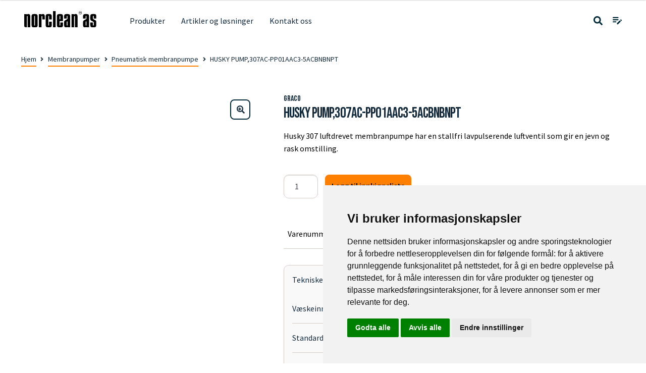

--- FILE ---
content_type: text/html; charset=UTF-8
request_url: https://www.norcleanas.no/produkter/25557-husky-pump307ac-pp01aac3-5acbnbnpt/
body_size: 18025
content:
<!doctype html>
<html lang="nb-NO">
<head>
    <!-- Google tag (gtag.js) --> <script async src="https://www.googletagmanager.com/gtag/js?id=G-D4KMETFZ8T"></script> <script> window.dataLayer = window.dataLayer || []; function gtag(){dataLayer.push(arguments);} gtag('js', new Date()); gtag('config', 'G-D4KMETFZ8T'); </script>

    <meta charset="UTF-8">
<script>
//----------------------------------------------------------
//------ JAVASCRIPT HOOK FUNCTIONS FOR GRAVITY FORMS -------
//----------------------------------------------------------

if ( ! gform ) {
	document.addEventListener( 'gform_main_scripts_loaded', function() { gform.scriptsLoaded = true; } );
	document.addEventListener( 'gform/theme/scripts_loaded', function() { gform.themeScriptsLoaded = true; } );
	window.addEventListener( 'DOMContentLoaded', function() { gform.domLoaded = true; } );

	var gform = {
		domLoaded: false,
		scriptsLoaded: false,
		themeScriptsLoaded: false,
		isFormEditor: () => typeof InitializeEditor === 'function',

		/**
		 * @deprecated 2.9 the use of initializeOnLoaded in the form editor context is deprecated.
		 * @remove-in 3.1 this function will not check for gform.isFormEditor().
		 */
		callIfLoaded: function ( fn ) {
			if ( gform.domLoaded && gform.scriptsLoaded && ( gform.themeScriptsLoaded || gform.isFormEditor() ) ) {
				if ( gform.isFormEditor() ) {
					console.warn( 'The use of gform.initializeOnLoaded() is deprecated in the form editor context and will be removed in Gravity Forms 3.1.' );
				}
				fn();
				return true;
			}
			return false;
		},

		/**
		 * Call a function when all scripts are loaded
		 *
		 * @param function fn the callback function to call when all scripts are loaded
		 *
		 * @returns void
		 */
		initializeOnLoaded: function( fn ) {
			if ( ! gform.callIfLoaded( fn ) ) {
				document.addEventListener( 'gform_main_scripts_loaded', () => { gform.scriptsLoaded = true; gform.callIfLoaded( fn ); } );
				document.addEventListener( 'gform/theme/scripts_loaded', () => { gform.themeScriptsLoaded = true; gform.callIfLoaded( fn ); } );
				window.addEventListener( 'DOMContentLoaded', () => { gform.domLoaded = true; gform.callIfLoaded( fn ); } );
			}
		},

		hooks: { action: {}, filter: {} },
		addAction: function( action, callable, priority, tag ) {
			gform.addHook( 'action', action, callable, priority, tag );
		},
		addFilter: function( action, callable, priority, tag ) {
			gform.addHook( 'filter', action, callable, priority, tag );
		},
		doAction: function( action ) {
			gform.doHook( 'action', action, arguments );
		},
		applyFilters: function( action ) {
			return gform.doHook( 'filter', action, arguments );
		},
		removeAction: function( action, tag ) {
			gform.removeHook( 'action', action, tag );
		},
		removeFilter: function( action, priority, tag ) {
			gform.removeHook( 'filter', action, priority, tag );
		},
		addHook: function( hookType, action, callable, priority, tag ) {
			if ( undefined == gform.hooks[hookType][action] ) {
				gform.hooks[hookType][action] = [];
			}
			var hooks = gform.hooks[hookType][action];
			if ( undefined == tag ) {
				tag = action + '_' + hooks.length;
			}
			if( priority == undefined ){
				priority = 10;
			}

			gform.hooks[hookType][action].push( { tag:tag, callable:callable, priority:priority } );
		},
		doHook: function( hookType, action, args ) {

			// splice args from object into array and remove first index which is the hook name
			args = Array.prototype.slice.call(args, 1);

			if ( undefined != gform.hooks[hookType][action] ) {
				var hooks = gform.hooks[hookType][action], hook;
				//sort by priority
				hooks.sort(function(a,b){return a["priority"]-b["priority"]});

				hooks.forEach( function( hookItem ) {
					hook = hookItem.callable;

					if(typeof hook != 'function')
						hook = window[hook];
					if ( 'action' == hookType ) {
						hook.apply(null, args);
					} else {
						args[0] = hook.apply(null, args);
					}
				} );
			}
			if ( 'filter'==hookType ) {
				return args[0];
			}
		},
		removeHook: function( hookType, action, priority, tag ) {
			if ( undefined != gform.hooks[hookType][action] ) {
				var hooks = gform.hooks[hookType][action];
				hooks = hooks.filter( function(hook, index, arr) {
					var removeHook = (undefined==tag||tag==hook.tag) && (undefined==priority||priority==hook.priority);
					return !removeHook;
				} );
				gform.hooks[hookType][action] = hooks;
			}
		}
	};
}
</script>

    <meta name="viewport" content="width=device-width, initial-scale=1">
    <meta type="hidden" id="wpnonce" name="_wpnonce" content="6aa2d3c278" />
    <link rel="profile" href="http://gmpg.org/xfn/11">
    <link rel="pingback" href="https://www.norcleanas.no/wp/xmlrpc.php">
    <title>HUSKY PUMP,307AC-PP01AAC3-5ACBNBNPT &#8211; Norclean AS</title>
<meta name='robots' content='max-image-preview:large' />
<link rel='dns-prefetch' href='//fonts.googleapis.com' />
<link rel="alternate" type="application/rss+xml" title="Norclean AS &raquo; strøm" href="https://www.norcleanas.no/feed/" />
<link rel="alternate" type="application/rss+xml" title="Norclean AS &raquo; kommentarstrøm" href="https://www.norcleanas.no/comments/feed/" />
<link rel="alternate" title="oEmbed (JSON)" type="application/json+oembed" href="https://www.norcleanas.no/wp-json/oembed/1.0/embed?url=https%3A%2F%2Fwww.norcleanas.no%2Fprodukter%2F25557-husky-pump307ac-pp01aac3-5acbnbnpt%2F" />
<link rel="alternate" title="oEmbed (XML)" type="text/xml+oembed" href="https://www.norcleanas.no/wp-json/oembed/1.0/embed?url=https%3A%2F%2Fwww.norcleanas.no%2Fprodukter%2F25557-husky-pump307ac-pp01aac3-5acbnbnpt%2F&#038;format=xml" />
<style id='wp-img-auto-sizes-contain-inline-css'>
img:is([sizes=auto i],[sizes^="auto," i]){contain-intrinsic-size:3000px 1500px}
/*# sourceURL=wp-img-auto-sizes-contain-inline-css */
</style>
<link rel='stylesheet' id='tb-style-css' href='https://www.norcleanas.no/app/themes/norfront/dist/css/style.css?id=01ec8e7dfa42e729554b4dabbc6be80c&#038;ver=1.1.0' media='all' />
<link rel='stylesheet' id='sbi_styles-css' href='https://www.norcleanas.no/app/plugins/instagram-feed/css/sbi-styles.css?ver=6.10.0' media='all' />
<link rel='stylesheet' id='storefront-gutenberg-blocks-css' href='https://www.norcleanas.no/app/themes/storefront/assets/css/base/gutenberg-blocks.css?ver=4.6.2' media='all' />
<style id='storefront-gutenberg-blocks-inline-css'>

				.wp-block-button__link:not(.has-text-color) {
					color: #333333;
				}

				.wp-block-button__link:not(.has-text-color):hover,
				.wp-block-button__link:not(.has-text-color):focus,
				.wp-block-button__link:not(.has-text-color):active {
					color: #333333;
				}

				.wp-block-button__link:not(.has-background) {
					background-color: #002b42;
				}

				.wp-block-button__link:not(.has-background):hover,
				.wp-block-button__link:not(.has-background):focus,
				.wp-block-button__link:not(.has-background):active {
					border-color: #001229;
					background-color: #001229;
				}

				.wc-block-grid__products .wc-block-grid__product .wp-block-button__link {
					background-color: #002b42;
					border-color: #002b42;
					color: #333333;
				}

				.wp-block-quote footer,
				.wp-block-quote cite,
				.wp-block-quote__citation {
					color: #000000;
				}

				.wp-block-pullquote cite,
				.wp-block-pullquote footer,
				.wp-block-pullquote__citation {
					color: #000000;
				}

				.wp-block-image figcaption {
					color: #000000;
				}

				.wp-block-separator.is-style-dots::before {
					color: #000000;
				}

				.wp-block-file a.wp-block-file__button {
					color: #333333;
					background-color: #002b42;
					border-color: #002b42;
				}

				.wp-block-file a.wp-block-file__button:hover,
				.wp-block-file a.wp-block-file__button:focus,
				.wp-block-file a.wp-block-file__button:active {
					color: #333333;
					background-color: #001229;
				}

				.wp-block-code,
				.wp-block-preformatted pre {
					color: #000000;
				}

				.wp-block-table:not( .has-background ):not( .is-style-stripes ) tbody tr:nth-child(2n) td {
					background-color: #fdfdfd;
				}

				.wp-block-cover .wp-block-cover__inner-container h1:not(.has-text-color),
				.wp-block-cover .wp-block-cover__inner-container h2:not(.has-text-color),
				.wp-block-cover .wp-block-cover__inner-container h3:not(.has-text-color),
				.wp-block-cover .wp-block-cover__inner-container h4:not(.has-text-color),
				.wp-block-cover .wp-block-cover__inner-container h5:not(.has-text-color),
				.wp-block-cover .wp-block-cover__inner-container h6:not(.has-text-color) {
					color: #000000;
				}

				div.wc-block-components-price-slider__range-input-progress,
				.rtl .wc-block-components-price-slider__range-input-progress {
					--range-color: #ff8000;
				}

				/* Target only IE11 */
				@media all and (-ms-high-contrast: none), (-ms-high-contrast: active) {
					.wc-block-components-price-slider__range-input-progress {
						background: #ff8000;
					}
				}

				.wc-block-components-button:not(.is-link) {
					background-color: #ffffff;
					color: #142b3e;
				}

				.wc-block-components-button:not(.is-link):hover,
				.wc-block-components-button:not(.is-link):focus,
				.wc-block-components-button:not(.is-link):active {
					background-color: #e6e6e6;
					color: #142b3e;
				}

				.wc-block-components-button:not(.is-link):disabled {
					background-color: #ffffff;
					color: #142b3e;
				}

				.wc-block-cart__submit-container {
					background-color: #ffffff;
				}

				.wc-block-cart__submit-container::before {
					color: rgba(220,220,220,0.5);
				}

				.wc-block-components-order-summary-item__quantity {
					background-color: #ffffff;
					border-color: #000000;
					box-shadow: 0 0 0 2px #ffffff;
					color: #000000;
				}
			
/*# sourceURL=storefront-gutenberg-blocks-inline-css */
</style>
<link rel='stylesheet' id='photoswipe-css' href='https://www.norcleanas.no/app/plugins/woocommerce/assets/css/photoswipe/photoswipe.min.css?ver=10.4.3' media='all' />
<link rel='stylesheet' id='photoswipe-default-skin-css' href='https://www.norcleanas.no/app/plugins/woocommerce/assets/css/photoswipe/default-skin/default-skin.min.css?ver=10.4.3' media='all' />
<style id='woocommerce-inline-inline-css'>
.woocommerce form .form-row .required { visibility: visible; }
/*# sourceURL=woocommerce-inline-inline-css */
</style>
<link rel='stylesheet' id='storefront-style-css' href='https://www.norcleanas.no/app/themes/storefront/style.css?ver=4.6.2' media='all' />
<style id='storefront-style-inline-css'>

			.main-navigation ul li a,
			.site-title a,
			ul.menu li a,
			.site-branding h1 a,
			button.menu-toggle,
			button.menu-toggle:hover,
			.handheld-navigation .dropdown-toggle {
				color: #333333;
			}

			button.menu-toggle,
			button.menu-toggle:hover {
				border-color: #333333;
			}

			.main-navigation ul li a:hover,
			.main-navigation ul li:hover > a,
			.site-title a:hover,
			.site-header ul.menu li.current-menu-item > a {
				color: #747474;
			}

			table:not( .has-background ) th {
				background-color: #f8f8f8;
			}

			table:not( .has-background ) tbody td {
				background-color: #fdfdfd;
			}

			table:not( .has-background ) tbody tr:nth-child(2n) td,
			fieldset,
			fieldset legend {
				background-color: #fbfbfb;
			}

			.site-header,
			.secondary-navigation ul ul,
			.main-navigation ul.menu > li.menu-item-has-children:after,
			.secondary-navigation ul.menu ul,
			.storefront-handheld-footer-bar,
			.storefront-handheld-footer-bar ul li > a,
			.storefront-handheld-footer-bar ul li.search .site-search,
			button.menu-toggle,
			button.menu-toggle:hover {
				background-color: #ffffff;
			}

			p.site-description,
			.site-header,
			.storefront-handheld-footer-bar {
				color: #404040;
			}

			button.menu-toggle:after,
			button.menu-toggle:before,
			button.menu-toggle span:before {
				background-color: #333333;
			}

			h1, h2, h3, h4, h5, h6, .wc-block-grid__product-title {
				color: #000000;
			}

			.widget h1 {
				border-bottom-color: #000000;
			}

			body,
			.secondary-navigation a {
				color: #000000;
			}

			.widget-area .widget a,
			.hentry .entry-header .posted-on a,
			.hentry .entry-header .post-author a,
			.hentry .entry-header .post-comments a,
			.hentry .entry-header .byline a {
				color: #050505;
			}

			a {
				color: #ff8000;
			}

			a:focus,
			button:focus,
			.button.alt:focus,
			input:focus,
			textarea:focus,
			input[type="button"]:focus,
			input[type="reset"]:focus,
			input[type="submit"]:focus,
			input[type="email"]:focus,
			input[type="tel"]:focus,
			input[type="url"]:focus,
			input[type="password"]:focus,
			input[type="search"]:focus {
				outline-color: #ff8000;
			}

			button, input[type="button"], input[type="reset"], input[type="submit"], .button, .widget a.button {
				background-color: #002b42;
				border-color: #002b42;
				color: #333333;
			}

			button:hover, input[type="button"]:hover, input[type="reset"]:hover, input[type="submit"]:hover, .button:hover, .widget a.button:hover {
				background-color: #001229;
				border-color: #001229;
				color: #333333;
			}

			button.alt, input[type="button"].alt, input[type="reset"].alt, input[type="submit"].alt, .button.alt, .widget-area .widget a.button.alt {
				background-color: #ffffff;
				border-color: #ffffff;
				color: #142b3e;
			}

			button.alt:hover, input[type="button"].alt:hover, input[type="reset"].alt:hover, input[type="submit"].alt:hover, .button.alt:hover, .widget-area .widget a.button.alt:hover {
				background-color: #e6e6e6;
				border-color: #e6e6e6;
				color: #142b3e;
			}

			.pagination .page-numbers li .page-numbers.current {
				background-color: #e6e6e6;
				color: #000000;
			}

			#comments .comment-list .comment-content .comment-text {
				background-color: #f8f8f8;
			}

			.site-footer {
				background-color: #f0f0f0;
				color: #6d6d6d;
			}

			.site-footer a:not(.button):not(.components-button) {
				color: #142b3e;
			}

			.site-footer .storefront-handheld-footer-bar a:not(.button):not(.components-button) {
				color: #333333;
			}

			.site-footer h1, .site-footer h2, .site-footer h3, .site-footer h4, .site-footer h5, .site-footer h6, .site-footer .widget .widget-title, .site-footer .widget .widgettitle {
				color: #333333;
			}

			.page-template-template-homepage.has-post-thumbnail .type-page.has-post-thumbnail .entry-title {
				color: #000000;
			}

			.page-template-template-homepage.has-post-thumbnail .type-page.has-post-thumbnail .entry-content {
				color: #000000;
			}

			@media screen and ( min-width: 768px ) {
				.secondary-navigation ul.menu a:hover {
					color: #595959;
				}

				.secondary-navigation ul.menu a {
					color: #404040;
				}

				.main-navigation ul.menu ul.sub-menu,
				.main-navigation ul.nav-menu ul.children {
					background-color: #f0f0f0;
				}

				.site-header {
					border-bottom-color: #f0f0f0;
				}
			}
/*# sourceURL=storefront-style-inline-css */
</style>
<link rel='stylesheet' id='storefront-icons-css' href='https://www.norcleanas.no/app/themes/storefront/assets/css/base/icons.css?ver=4.6.2' media='all' />
<link rel='stylesheet' id='storefront-fonts-css' href='https://fonts.googleapis.com/css?family=Source+Sans+Pro%3A400%2C300%2C300italic%2C400italic%2C600%2C700%2C900&#038;subset=latin%2Clatin-ext&#038;ver=4.6.2' media='all' />
<link rel='stylesheet' id='storefront-woocommerce-style-css' href='https://www.norcleanas.no/app/themes/storefront/assets/css/woocommerce/woocommerce.css?ver=4.6.2' media='all' />
<style id='storefront-woocommerce-style-inline-css'>
@font-face {
				font-family: star;
				src: url(https://www.norcleanas.no/app/plugins/woocommerce/assets/fonts/star.eot);
				src:
					url(https://www.norcleanas.no/app/plugins/woocommerce/assets/fonts/star.eot?#iefix) format("embedded-opentype"),
					url(https://www.norcleanas.no/app/plugins/woocommerce/assets/fonts/star.woff) format("woff"),
					url(https://www.norcleanas.no/app/plugins/woocommerce/assets/fonts/star.ttf) format("truetype"),
					url(https://www.norcleanas.no/app/plugins/woocommerce/assets/fonts/star.svg#star) format("svg");
				font-weight: 400;
				font-style: normal;
			}
			@font-face {
				font-family: WooCommerce;
				src: url(https://www.norcleanas.no/app/plugins/woocommerce/assets/fonts/WooCommerce.eot);
				src:
					url(https://www.norcleanas.no/app/plugins/woocommerce/assets/fonts/WooCommerce.eot?#iefix) format("embedded-opentype"),
					url(https://www.norcleanas.no/app/plugins/woocommerce/assets/fonts/WooCommerce.woff) format("woff"),
					url(https://www.norcleanas.no/app/plugins/woocommerce/assets/fonts/WooCommerce.ttf) format("truetype"),
					url(https://www.norcleanas.no/app/plugins/woocommerce/assets/fonts/WooCommerce.svg#WooCommerce) format("svg");
				font-weight: 400;
				font-style: normal;
			}

			a.cart-contents,
			.site-header-cart .widget_shopping_cart a {
				color: #333333;
			}

			a.cart-contents:hover,
			.site-header-cart .widget_shopping_cart a:hover,
			.site-header-cart:hover > li > a {
				color: #747474;
			}

			table.cart td.product-remove,
			table.cart td.actions {
				border-top-color: #ffffff;
			}

			.storefront-handheld-footer-bar ul li.cart .count {
				background-color: #333333;
				color: #ffffff;
				border-color: #ffffff;
			}

			.woocommerce-tabs ul.tabs li.active a,
			ul.products li.product .price,
			.onsale,
			.wc-block-grid__product-onsale,
			.widget_search form:before,
			.widget_product_search form:before {
				color: #000000;
			}

			.woocommerce-breadcrumb a,
			a.woocommerce-review-link,
			.product_meta a {
				color: #050505;
			}

			.wc-block-grid__product-onsale,
			.onsale {
				border-color: #000000;
			}

			.star-rating span:before,
			.quantity .plus, .quantity .minus,
			p.stars a:hover:after,
			p.stars a:after,
			.star-rating span:before,
			#payment .payment_methods li input[type=radio]:first-child:checked+label:before {
				color: #ff8000;
			}

			.widget_price_filter .ui-slider .ui-slider-range,
			.widget_price_filter .ui-slider .ui-slider-handle {
				background-color: #ff8000;
			}

			.order_details {
				background-color: #f8f8f8;
			}

			.order_details > li {
				border-bottom: 1px dotted #e3e3e3;
			}

			.order_details:before,
			.order_details:after {
				background: -webkit-linear-gradient(transparent 0,transparent 0),-webkit-linear-gradient(135deg,#f8f8f8 33.33%,transparent 33.33%),-webkit-linear-gradient(45deg,#f8f8f8 33.33%,transparent 33.33%)
			}

			#order_review {
				background-color: #ffffff;
			}

			#payment .payment_methods > li .payment_box,
			#payment .place-order {
				background-color: #fafafa;
			}

			#payment .payment_methods > li:not(.woocommerce-notice) {
				background-color: #f5f5f5;
			}

			#payment .payment_methods > li:not(.woocommerce-notice):hover {
				background-color: #f0f0f0;
			}

			.woocommerce-pagination .page-numbers li .page-numbers.current {
				background-color: #e6e6e6;
				color: #000000;
			}

			.wc-block-grid__product-onsale,
			.onsale,
			.woocommerce-pagination .page-numbers li .page-numbers:not(.current) {
				color: #000000;
			}

			p.stars a:before,
			p.stars a:hover~a:before,
			p.stars.selected a.active~a:before {
				color: #000000;
			}

			p.stars.selected a.active:before,
			p.stars:hover a:before,
			p.stars.selected a:not(.active):before,
			p.stars.selected a.active:before {
				color: #ff8000;
			}

			.single-product div.product .woocommerce-product-gallery .woocommerce-product-gallery__trigger {
				background-color: #002b42;
				color: #333333;
			}

			.single-product div.product .woocommerce-product-gallery .woocommerce-product-gallery__trigger:hover {
				background-color: #001229;
				border-color: #001229;
				color: #333333;
			}

			.button.added_to_cart:focus,
			.button.wc-forward:focus {
				outline-color: #ff8000;
			}

			.added_to_cart,
			.site-header-cart .widget_shopping_cart a.button,
			.wc-block-grid__products .wc-block-grid__product .wp-block-button__link {
				background-color: #002b42;
				border-color: #002b42;
				color: #333333;
			}

			.added_to_cart:hover,
			.site-header-cart .widget_shopping_cart a.button:hover,
			.wc-block-grid__products .wc-block-grid__product .wp-block-button__link:hover {
				background-color: #001229;
				border-color: #001229;
				color: #333333;
			}

			.added_to_cart.alt, .added_to_cart, .widget a.button.checkout {
				background-color: #ffffff;
				border-color: #ffffff;
				color: #142b3e;
			}

			.added_to_cart.alt:hover, .added_to_cart:hover, .widget a.button.checkout:hover {
				background-color: #e6e6e6;
				border-color: #e6e6e6;
				color: #142b3e;
			}

			.button.loading {
				color: #002b42;
			}

			.button.loading:hover {
				background-color: #002b42;
			}

			.button.loading:after {
				color: #333333;
			}

			@media screen and ( min-width: 768px ) {
				.site-header-cart .widget_shopping_cart,
				.site-header .product_list_widget li .quantity {
					color: #404040;
				}

				.site-header-cart .widget_shopping_cart .buttons,
				.site-header-cart .widget_shopping_cart .total {
					background-color: #f5f5f5;
				}

				.site-header-cart .widget_shopping_cart {
					background-color: #f0f0f0;
				}
			}
				.storefront-product-pagination a {
					color: #000000;
					background-color: #ffffff;
				}
				.storefront-sticky-add-to-cart {
					color: #000000;
					background-color: #ffffff;
				}

				.storefront-sticky-add-to-cart a:not(.button) {
					color: #333333;
				}
/*# sourceURL=storefront-woocommerce-style-inline-css */
</style>
<link rel='stylesheet' id='storefront-child-style-css' href='https://www.norcleanas.no/app/themes/norfront/style.css?ver=1.1.0' media='all' />
<link rel='stylesheet' id='storefront-woocommerce-brands-style-css' href='https://www.norcleanas.no/app/themes/storefront/assets/css/woocommerce/extensions/brands.css?ver=4.6.2' media='all' />
<script src="https://www.norcleanas.no/wp/wp-includes/js/jquery/jquery.js?ver=3.7.1" id="jquery-core-js"></script>
<script src="https://www.norcleanas.no/wp/wp-includes/js/jquery/jquery-migrate.js?ver=3.4.1" id="jquery-migrate-js"></script>
<script id="sbi_scripts-js-extra">
var sb_instagram_js_options = {"font_method":"svg","resized_url":"https://www.norcleanas.no/app/uploads/sb-instagram-feed-images/","placeholder":"https://www.norcleanas.no/app/plugins/instagram-feed/img/placeholder.png","ajax_url":"https://www.norcleanas.no/wp/wp-admin/admin-ajax.php"};
//# sourceURL=sbi_scripts-js-extra
</script>
<script src="https://www.norcleanas.no/app/plugins/instagram-feed/js/sbi-scripts.js?ver=6.10.0" id="sbi_scripts-js"></script>
<script src="https://www.norcleanas.no/app/plugins/woocommerce/assets/js/jquery-blockui/jquery.blockUI.js?ver=2.7.0-wc.10.4.3" id="wc-jquery-blockui-js" defer data-wp-strategy="defer"></script>
<script id="wc-add-to-cart-js-extra">
var wc_add_to_cart_params = {"ajax_url":"/wp/wp-admin/admin-ajax.php","wc_ajax_url":"/?wc-ajax=%%endpoint%%","i18n_view_cart":"Vis innkj\u00f8psliste","cart_url":"https://www.norcleanas.no/cart/","is_cart":"","cart_redirect_after_add":"no"};
//# sourceURL=wc-add-to-cart-js-extra
</script>
<script src="https://www.norcleanas.no/app/plugins/woocommerce/assets/js/frontend/add-to-cart.js?ver=10.4.3" id="wc-add-to-cart-js" defer data-wp-strategy="defer"></script>
<script src="https://www.norcleanas.no/app/plugins/woocommerce/assets/js/zoom/jquery.zoom.js?ver=1.7.21-wc.10.4.3" id="wc-zoom-js" defer data-wp-strategy="defer"></script>
<script src="https://www.norcleanas.no/app/plugins/woocommerce/assets/js/flexslider/jquery.flexslider.js?ver=2.7.2-wc.10.4.3" id="wc-flexslider-js" defer data-wp-strategy="defer"></script>
<script src="https://www.norcleanas.no/app/plugins/woocommerce/assets/js/photoswipe/photoswipe.js?ver=4.1.1-wc.10.4.3" id="wc-photoswipe-js" defer data-wp-strategy="defer"></script>
<script src="https://www.norcleanas.no/app/plugins/woocommerce/assets/js/photoswipe/photoswipe-ui-default.js?ver=4.1.1-wc.10.4.3" id="wc-photoswipe-ui-default-js" defer data-wp-strategy="defer"></script>
<script id="wc-single-product-js-extra">
var wc_single_product_params = {"i18n_required_rating_text":"Vennligst velg en vurdering","i18n_rating_options":["1 of 5 stars","2 of 5 stars","3 of 5 stars","4 of 5 stars","5 of 5 stars"],"i18n_product_gallery_trigger_text":"View full-screen image gallery","review_rating_required":"yes","flexslider":{"rtl":false,"animation":"slide","smoothHeight":true,"directionNav":false,"controlNav":"thumbnails","slideshow":false,"animationSpeed":500,"animationLoop":false,"allowOneSlide":false},"zoom_enabled":"1","zoom_options":[],"photoswipe_enabled":"1","photoswipe_options":{"shareEl":false,"closeOnScroll":false,"history":false,"hideAnimationDuration":0,"showAnimationDuration":0},"flexslider_enabled":"1"};
//# sourceURL=wc-single-product-js-extra
</script>
<script src="https://www.norcleanas.no/app/plugins/woocommerce/assets/js/frontend/single-product.js?ver=10.4.3" id="wc-single-product-js" defer data-wp-strategy="defer"></script>
<script src="https://www.norcleanas.no/app/plugins/woocommerce/assets/js/js-cookie/js.cookie.js?ver=2.1.4-wc.10.4.3" id="wc-js-cookie-js" defer data-wp-strategy="defer"></script>
<script id="woocommerce-js-extra">
var woocommerce_params = {"ajax_url":"/wp/wp-admin/admin-ajax.php","wc_ajax_url":"/?wc-ajax=%%endpoint%%","i18n_password_show":"Show password","i18n_password_hide":"Hide password"};
//# sourceURL=woocommerce-js-extra
</script>
<script src="https://www.norcleanas.no/app/plugins/woocommerce/assets/js/frontend/woocommerce.js?ver=10.4.3" id="woocommerce-js" defer data-wp-strategy="defer"></script>
<script id="wc-cart-fragments-js-extra">
var wc_cart_fragments_params = {"ajax_url":"/wp/wp-admin/admin-ajax.php","wc_ajax_url":"/?wc-ajax=%%endpoint%%","cart_hash_key":"wc_cart_hash_e27667262846cc699f2130d549d9cd45","fragment_name":"wc_fragments_e27667262846cc699f2130d549d9cd45","request_timeout":"5000"};
//# sourceURL=wc-cart-fragments-js-extra
</script>
<script src="https://www.norcleanas.no/app/plugins/woocommerce/assets/js/frontend/cart-fragments.js?ver=10.4.3" id="wc-cart-fragments-js" defer data-wp-strategy="defer"></script>
<link rel="https://api.w.org/" href="https://www.norcleanas.no/wp-json/" /><link rel="alternate" title="JSON" type="application/json" href="https://www.norcleanas.no/wp-json/wp/v2/product/4646" /><link rel="EditURI" type="application/rsd+xml" title="RSD" href="https://www.norcleanas.no/wp/xmlrpc.php?rsd" />
<meta name="generator" content="WordPress 6.9" />
<meta name="generator" content="WooCommerce 10.4.3" />
<link rel="canonical" href="https://www.norcleanas.no/produkter/25557-husky-pump307ac-pp01aac3-5acbnbnpt/" />
<link rel='shortlink' href='https://www.norcleanas.no/?p=4646' />
	<noscript><style>.woocommerce-product-gallery{ opacity: 1 !important; }</style></noscript>
	<link rel="icon" href="https://www.norcleanas.no/app/uploads/2023/03/cropped-favicon-32x32-1-32x32.png" sizes="32x32" />
<link rel="icon" href="https://www.norcleanas.no/app/uploads/2023/03/cropped-favicon-32x32-1-192x192.png" sizes="192x192" />
<link rel="apple-touch-icon" href="https://www.norcleanas.no/app/uploads/2023/03/cropped-favicon-32x32-1-180x180.png" />
<meta name="msapplication-TileImage" content="https://www.norcleanas.no/app/uploads/2023/03/cropped-favicon-32x32-1-270x270.png" />
<meta name="description" content="Produkt: HUSKY PUMP,307AC-PP01AAC3-5ACBNBNPT" />    <script>const xhrUrl = "https://www.norcleanas.no/wp/wp-admin/admin-ajax.php" </script>

    <meta name="google-site-verification" content="c_bpD0afB-6Xg_w4AWge5HBQhcDY4PuDNqGjTZ5xxdw" />
<link rel='stylesheet' id='wc-blocks-style-css' href='https://www.norcleanas.no/app/plugins/woocommerce/assets/client/blocks/wc-blocks.css?ver=1758532384' media='all' />
<link rel='stylesheet' id='gform_basic-css' href='https://www.norcleanas.no/app/plugins/gravityforms/assets/css/dist/basic.min.css?ver=2.9.19' media='all' />
<link rel='stylesheet' id='gform_theme_components-css' href='https://www.norcleanas.no/app/plugins/gravityforms/assets/css/dist/theme-components.min.css?ver=2.9.19' media='all' />
<link rel='stylesheet' id='gform_theme-css' href='https://www.norcleanas.no/app/plugins/gravityforms/assets/css/dist/theme.min.css?ver=2.9.19' media='all' />
</head>

<body class="wp-singular product-template-default single single-product postid-4646 wp-custom-logo wp-embed-responsive wp-theme-storefront wp-child-theme-norfront template-single-product.php theme-storefront woocommerce woocommerce-page woocommerce-no-js group-blog storefront-full-width-content storefront-align-wide right-sidebar woocommerce-active">
    

<div style="position: fixed; right:0;bottom: 0; width: 60px; height: 60px;z-index: 9999">
    <a  href="#" id="open_preferences_center" aria-label="Endre gdpr-instillinger" style="width: inherit; height: inherit; background: linear-gradient(to bottom right,transparent,transparent 50%,#333 0,#333);padding:0 10px 10px 0; display: flex; justify-content: flex-end; align-items: flex-end">
        <svg style="display:block; width: 20px; height: 20px" aria-hidden="true" focusable="false" data-prefix="fas" data-icon="cookie-bite" role="img" xmlns="http://www.w3.org/2000/svg" viewBox="0 0 512 512">
            <path fill="#ffffff" d="M510.52 255.82c-69.97-.85-126.47-57.69-126.47-127.86-70.17 0-127-56.49-127.86-126.45-27.26-4.14-55.13.3-79.72 12.82l-69.13 35.22a132.221 132.221 0 0 0-57.79 57.81l-35.1 68.88a132.645 132.645 0 0 0-12.82 80.95l12.08 76.27a132.521 132.521 0 0 0 37.16 72.96l54.77 54.76a132.036 132.036 0 0 0 72.71 37.06l76.71 12.15c27.51 4.36 55.7-.11 80.53-12.76l69.13-35.21a132.273 132.273 0 0 0 57.79-57.81l35.1-68.88c12.56-24.64 17.01-52.58 12.91-79.91zM176 368c-17.67 0-32-14.33-32-32s14.33-32 32-32 32 14.33 32 32-14.33 32-32 32zm32-160c-17.67 0-32-14.33-32-32s14.33-32 32-32 32 14.33 32 32-14.33 32-32 32zm160 128c-17.67 0-32-14.33-32-32s14.33-32 32-32 32 14.33 32 32-14.33 32-32 32z" class=""></path>
        </svg>
    </a>
</div>

<script type="text/javascript">
    window.dataLayer = window.dataLayer || [];
    function gtag(){
        dataLayer.push(arguments);
    }
    gtag('consent', 'default', {
        'ad_storage': 'denied',
        'ad_user_data': 'denied',
        'ad_personalization': 'denied',
        'analytics_storage': 'denied'
    });
</script><!-- Google Tag Manager -->
<noscript><iframe src="//www.googletagmanager.com/ns.html?id=GTM-P656BXR"  height="0" width="0" style="display:none;visibility:hidden"></iframe></noscript>

<script type="text/plain" data-cookie-consent="tracking">
    (function(w,d,s,l,i) {
                   w[l] = w[l] || [];
                   w[l].push({
                       'gtm.start': new Date().getTime(),
                       event      :'gtm.js'
                   });
                   var f  = d.getElementsByTagName(s)[0],
                       j  = d.createElement(s),
                       dl = l != 'dataLayer' ? '&l=' + l : '';

                   j.async = true;
                   j.src   = 'https://www.googletagmanager.com/gtm.js?id=' + i + dl;
                   f.parentNode.insertBefore(j, f);
               })(window, document, 'script', 'dataLayer', 'GTM-P656BXR');
</script><!-- End Google Tag Manager -->

<!-- Cookie Consent by TermsFeed https://www.TermsFeed.com -->
<script type="text/javascript" src="https://www.termsfeed.com/public/cookie-consent/4.2.0/cookie-consent.js" charset="UTF-8"></script>

<script type="text/javascript" charset="UTF-8">
    document.addEventListener('DOMContentLoaded', function () {
        cookieconsent.run({
            "notice_banner_type":"simple", // simple | headline | interstitial | standalone
            "consent_type":"express",
            "palette":"light",
            "language":"no",
            "page_load_consent_levels":["strictly-necessary"],
            "notice_banner_reject_button_hide":false,
            "preferences_center_close_button_hide":false,
            "page_refresh_confirmation_buttons":false,
            "website_name":"Norclean AS",
            "website_privacy_policy_url":"https://www.norcleanas.no/personvern/",
            "callbacks": {
                "scripts_specific_loaded": (level) => {
                    switch(level) {
                        case 'targeting':
                            gtag('consent', 'update', {
                                'ad_storage': 'granted',
                                'ad_user_data': 'granted',
                                'ad_personalization': 'granted',
                                'analytics_storage': 'granted'
                            });
                            break;
                    }
                }
            },
            "callbacks_force": true

        });
    });
</script>




<div id="page" class="hfeed site">
    
    <header id="masthead" class="site-header header" role="banner" style="">

        
        <div class="col-full">
            <div class="header__row">
                <div class="header__col header__col--logo"><a href="https://www.norcleanas.no/" class="custom-logo-link" rel="home"><img src="https://www.norcleanas.no/app/uploads/2023/02/norclean-logo.svg" class="custom-logo" alt="Norclean AS" decoding="async" /></a></div>
                <div class="header__col header__col--menu">
                    <div class="search">
    <form action="/" method="get" class="search__form">
        <!-- <input type="hidden" name="post_type" value="product"> -->
        <label class="search__label d-none" for="q">Søk</label>
        <input type="text" name="s" placeholder="Hva ser du etter?" class="search__input" id="q" />
        <button type="submit" class="d-none">Send</button>
    </form>
</div>                    <nav id="site-navigation" class="main-nav" role="navigation" aria-label="Primærmeny">
    <button id="site-navigation-menu-toggle" class="primary-navigation-toggle" aria-controls="site-navigation" aria-expanded="false">
        <span class="nav-btn-icon nav-btn-icon--open"><svg xmlns="http://www.w3.org/2000/svg" viewBox="0 0 448 512"><path d="M16 132h416c8.837 0 16-7.163 16-16V76c0-8.837-7.163-16-16-16H16C7.163 60 0 67.163 0 76v40c0 8.837 7.163 16 16 16zm0 160h416c8.837 0 16-7.163 16-16v-40c0-8.837-7.163-16-16-16H16c-8.837 0-16 7.163-16 16v40c0 8.837 7.163 16 16 16zm0 160h416c8.837 0 16-7.163 16-16v-40c0-8.837-7.163-16-16-16H16c-8.837 0-16 7.163-16 16v40c0 8.837 7.163 16 16 16z"/></svg></span>
        <span class="nav-btn-icon nav-btn-icon--close"><svg xmlns="http://www.w3.org/2000/svg" viewBox="0 0 352 512"><path d="M242.72 256l100.07-100.07c12.28-12.28 12.28-32.19 0-44.48l-22.24-22.24c-12.28-12.28-32.19-12.28-44.48 0L176 189.28 75.93 89.21c-12.28-12.28-32.19-12.28-44.48 0L9.21 111.45c-12.28 12.28-12.28 32.19 0 44.48L109.28 256 9.21 356.07c-12.28 12.28-12.28 32.19 0 44.48l22.24 22.24c12.28 12.28 32.2 12.28 44.48 0L176 322.72l100.07 100.07c12.28 12.28 32.2 12.28 44.48 0l22.24-22.24c12.28-12.28 12.28-32.19 0-44.48L242.72 256z"/></svg></span>
        <span class="nav-btn-text">Meny        </span>
    </button>

    <div class="primary-navigation"><ul id="menu-hovedmeny" class="menu"><li id="menu-item-219" class="menu-item menu-item-type-custom menu-item-object-custom menu-item-has-children menu-item-219"><a href="#">Produkter</a>
<ul class="sub-menu">
	<li id="menu-item-6380" class="menu-item menu-item-type-taxonomy menu-item-object-product_cat menu-item-6380"><a href="https://www.norcleanas.no/produktkategorier/hoytrykkspylere-359/">Høytrykkspylere</a></li>
	<li id="menu-item-6425" class="menu-item menu-item-type-taxonomy menu-item-object-product_cat menu-item-6425"><a href="https://www.norcleanas.no/produktkategorier/fei-og-vask-363/">Fei og Vask</a></li>
	<li id="menu-item-6374" class="menu-item menu-item-type-taxonomy menu-item-object-product_cat menu-item-6374"><a href="https://www.norcleanas.no/produktkategorier/industrifiltrering-1466/">Industrifiltrering</a></li>
	<li id="menu-item-6375" class="menu-item menu-item-type-taxonomy menu-item-object-product_cat menu-item-6375"><a href="https://www.norcleanas.no/produktkategorier/industristovsugere-361/">Industristøvsugere</a></li>
	<li id="menu-item-6381" class="menu-item menu-item-type-taxonomy menu-item-object-product_cat current-product-ancestor current-menu-parent current-product-parent menu-item-6381"><a href="https://www.norcleanas.no/produktkategorier/membranpumper-3182/">Membranpumper</a></li>
	<li id="menu-item-7345" class="menu-item menu-item-type-taxonomy menu-item-object-product_cat menu-item-7345"><a href="https://www.norcleanas.no/produktkategorier/prosess-og-matepumper-3188/">Prosess og matepumper</a></li>
	<li id="menu-item-6373" class="menu-item menu-item-type-taxonomy menu-item-object-product_cat menu-item-6373"><a href="https://www.norcleanas.no/produktkategorier/sproyteutstyr-358/">Sprøyteutstyr</a></li>
	<li id="menu-item-6426" class="menu-item menu-item-type-taxonomy menu-item-object-product_cat menu-item-6426"><a href="https://www.norcleanas.no/produktkategorier/sandblaseutstyr-360/">Sandblåseutstyr</a></li>
	<li id="menu-item-6377" class="menu-item menu-item-type-taxonomy menu-item-object-product_cat menu-item-6377"><a href="https://www.norcleanas.no/produktkategorier/tromler-2729/">Tromler</a></li>
	<li id="menu-item-6424" class="menu-item menu-item-type-taxonomy menu-item-object-product_cat menu-item-6424"><a href="https://www.norcleanas.no/produktkategorier/verneutstyr-365/">Verneutstyr</a></li>
</ul>
</li>
<li id="menu-item-6384" class="menu-item menu-item-type-taxonomy menu-item-object-category menu-item-6384"><a href="https://www.norcleanas.no/category/artikler-og-losninger/">Artikler og løsninger</a></li>
<li id="menu-item-6387" class="menu-item menu-item-type-post_type menu-item-object-page menu-item-6387"><a href="https://www.norcleanas.no/kontakt/">Kontakt oss</a></li>
</ul></div></nav>                </div>
                <div class="header__col header__col--ux">
                    <label class="header__search-btn js_toggle-search" aria-label="Søk" for="q">
                        <span class="search-btn-off"><svg xmlns="http://www.w3.org/2000/svg" viewBox="0 0 512 512"><path d="M505 442.7L405.3 343c-4.5-4.5-10.6-7-17-7H372c27.6-35.3 44-79.7 44-128C416 93.1 322.9 0 208 0S0 93.1 0 208s93.1 208 208 208c48.3 0 92.7-16.4 128-44v16.3c0 6.4 2.5 12.5 7 17l99.7 99.7c9.4 9.4 24.6 9.4 33.9 0l28.3-28.3c9.4-9.4 9.4-24.6.1-34zM208 336c-70.7 0-128-57.2-128-128 0-70.7 57.2-128 128-128 70.7 0 128 57.2 128 128 0 70.7-57.2 128-128 128z"/></svg></span>
                        <span class="search-btn-on"><svg xmlns="http://www.w3.org/2000/svg" viewBox="0 0 512 512"><path d="M505 442.7L405.3 343c-4.5-4.5-10.6-7-17-7H372c27.6-35.3 44-79.7 44-128C416 93.1 322.9 0 208 0S0 93.1 0 208s93.1 208 208 208c48.3 0 92.7-16.4 128-44v16.3c0 6.4 2.5 12.5 7 17l99.7 99.7c9.4 9.4 24.6 9.4 33.9 0l28.3-28.3c9.4-9.4 9.4-24.6.1-34zM208 336c-70.7 0-128-57.2-128-128 0-70.7 57.2-128 128-128 70.7 0 128 57.2 128 128 0 70.7-57.2 128-128 128z"/></svg></span>
                    </label>

                    <a class="header__cart" href="https://www.norcleanas.no/cart/" title="Se din handlekurv">
                        <div class="header__cart-icon ">
                            <svg xmlns="http://www.w3.org/2000/svg" width="24.323" height="19.313" viewBox="0 0 24.323 19.313">
<path d="M15.658,7.129a1.479,1.479,0,0,0-1.466-1.466H1.4a1.433,1.433,0,0,0,0,2.865H14.192A1.467,1.467,0,0,0,15.658,7.129ZM0,1.4A1.467,1.467,0,0,0,1.4,2.865H14.192A1.479,1.479,0,0,0,15.658,1.4,1.467,1.467,0,0,0,14.192,0H1.4A1.454,1.454,0,0,0,0,1.4ZM9.928,12.793a1.366,1.366,0,0,0-1.4-1.4H1.4a1.4,1.4,0,0,0,0,2.8H8.529A1.366,1.366,0,0,0,9.928,12.793Zm12.93-2.008,1.066-1a1.449,1.449,0,0,0,0-2L22.857,6.72a1.449,1.449,0,0,0-2,0l-1,1.066Zm-4-2L11.53,16.115a.6.6,0,0,0-.2.466v2a.739.739,0,0,0,.733.733h2a.6.6,0,0,0,.466-.2l7.329-7.329Z"/>
</svg>
                            <span class="header__cart-sup count"></span>
                        </div>
                    </a>
                </div>
            </div>
        </div>

    </header><!-- #masthead -->

    <div class="storefront-breadcrumb"><div class="col-full"><nav class="woocommerce-breadcrumb" aria-label="breadcrumbs"><a href="https://www.norcleanas.no">Hjem</a><span class="breadcrumb-separator"> / </span><a href="https://www.norcleanas.no/produktkategorier/membranpumper-3182/">Membranpumper</a><span class="breadcrumb-separator"> / </span><a href="https://www.norcleanas.no/produktkategorier/membranpumper-3182/pneumatisk-membranpumpe-3183/">Pneumatisk membranpumpe</a><span class="breadcrumb-separator"> / </span>HUSKY PUMP,307AC-PP01AAC3-5ACBNBNPT</nav></div></div>
    <div id="content" class="site-content" tabindex="-1">


    <div class="woocommerce"></div>
			<div id="primary" class="content-area">
			<main id="main" class="site-main" role="main">
		
		<div class="col-full">
							
				<div class="woocommerce-notices-wrapper"></div><div id="single-product product-4646" class="product type-product post-4646 status-publish first instock product_cat-membranpumper-3182 product_cat-pneumatisk-membranpumpe-3183 taxable shipping-taxable purchasable product-type-simple">

    <div class="woocommerce-product-gallery woocommerce-product-gallery--customized woocommerce-product-gallery--with-images woocommerce-product-gallery--columns-5 images" data-columns="5" style="opacity: 0; transition: opacity .25s ease-in-out;">
    <div class="woocommerce-product-gallery__wrapper">
                                    <div class="woocommerce-product-gallery__image" data-thumb="https://tibe.imgix.net/storage/products/25557/gallery/husky_acetal_poly_307.jpg?ua=95846&w=100&h=100&format=auto" data-thumb-alt="">
                    <a href="https://tibe.imgix.net/storage/products/25557/gallery/husky_acetal_poly_307.jpg?ua=95846&w=600&h=600&format=auto">
                        <img
                            src="https://cdn.tibe.app/image/norclean/storage/products/25557/gallery/husky_acetal_poly_307.jpg?ua=95846&w=600&h=600&format=auto"
                            class="wp-post-image"

                            alt=""
                            title=""
                            data-src="https://cdn.tibe.app/image/norclean/storage/products/25557/gallery/husky_acetal_poly_307.jpg?ua=95846"
                            data-large_image="https://cdn.tibe.app/image/norclean/storage/products/25557/gallery/husky_acetal_poly_307.jpg?ua=95846"
                            data-large_image_width="1600"
                            data-large_image_height="1600" />
                    </a>
                </div>

                                </div>
</div>
    <div class="summary entry-summary">
                

                
        <h3 class="product-supplier">Graco</h3>
        <h1 class="product_title entry-title">HUSKY PUMP,307AC-PP01AAC3-5ACBNBNPT</h1>
        <div><p>Husky 307 luftdrevet membranpumpe har en stallfri lavpulserende luftventil som gir en jevn og rask omstilling.</p>
</div>
        <p class="price"><span class="woocommerce-Price-amount amount"><bdi><span class="woocommerce-Price-currencySymbol">&#107;&#114;</span>&nbsp;0</bdi></span></p>
        
	
	<form class="cart" action="https://www.norcleanas.no/produkter/25557-husky-pump307ac-pp01aac3-5acbnbnpt/" method="post" enctype='multipart/form-data'>
		
		<div class="quantity">
		<label class="screen-reader-text" for="quantity_697048606280f">HUSKY PUMP,307AC-PP01AAC3-5ACBNBNPT antall</label>
	<input
		type="number"
				id="quantity_697048606280f"
		class="input-text qty text"
		name="quantity"
		value="1"
		aria-label="Product quantity"
				min="1"
							step="1"
			placeholder=""
			inputmode="numeric"
			autocomplete="off"
			/>
	</div>

		<button type="submit" name="add-to-cart" value="4646" class="single_add_to_cart_button button alt">Legg til innkjøpsliste</button>

			</form>

	
        
        <!-- sku & external link -->
        
<div class="product-meta">
    <div class="product-meta__row">
        <div class="product-meta__col product-meta__col--label">Varenummer</div>
        <div class="product-meta__col product-meta__col--value">248167</div>
    </div>

        
        </div>        <!-- variations -->
                <!-- technical details -->
        
    <details class="product-accordion" id="product-accordion" open>
        <summary class="product-accordion__title">
            <span class="product-accordion__label">Tekniske spesifikasjoner</span>
            <span class="product-accordion__marker accordion-marker"><svg xmlns="http://www.w3.org/2000/svg" width="17.388" height="9.94" viewBox="0 0 17.388 9.94">
  <path d="M3,8.692,9.576,2.118A1.243,1.243,0,0,0,7.816.363L.362,7.812A1.24,1.24,0,0,0,.326,9.525l7.485,7.5A1.243,1.243,0,0,0,9.57,15.27Z" transform="translate(0 9.94) rotate(-90)" fill="#142b3e"/>
</svg>
</span>
        </summary>
        <div class="product-accordion__body">
            <table class="table" id="product-technical-details">
                                                            <tr class="_field_57">
                            <th class="attr-label">Væskeinntaksstørrelse (inch)</th>
                            <td class="attr-value">3/8</td>
                        </tr>
                                                                                <tr class="_field_61">
                            <th class="attr-label">Standarder oppfylt</th>
                            <td class="attr-value">ATEX, CE</td>
                        </tr>
                                                                                <tr class="_field_55">
                            <th class="attr-label">Midtseksjonsmateriale</th>
                            <td class="attr-value">Polypropylen</td>
                        </tr>
                                                                                <tr class="_field_58">
                            <th class="attr-label">Materiale i væskeseksjonen</th>
                            <td class="attr-value">Acetal</td>
                        </tr>
                                                                                <tr class="_field_60">
                            <th class="attr-label">Setemateriale</th>
                            <td class="attr-value">Acetal</td>
                        </tr>
                                                                                <tr class="_field_54">
                            <th class="attr-label">Ball materiale</th>
                            <td class="attr-value">Buna-N</td>
                        </tr>
                                                                                <tr class="_field_56">
                            <th class="attr-label">Membranmateriale</th>
                            <td class="attr-value">Buna-N</td>
                        </tr>
                                                                                <tr class="_field_59">
                            <th class="attr-label">Manifold O-ring materiale</th>
                            <td class="attr-value">PTFE</td>
                        </tr>
                                                </table>
        </div>
    </details>

    <!-- <script> variationAttributes = ;</script> -->
        <!-- attachments -->
        
        <!-- video -->
        
    </div>

    </div>

<!-- spareparts -->
<div class="related-products">
    </div>


					</div>

	
	
    </div><!-- #content -->

    
    <footer id="colophon" class="site-footer footer" role="contentinfo">
        <div class="col-full">

                        				<div class="footer-widgets row-1 col-2 fix">
									<div class="block footer-widget-1">
						<div id="nav_menu-3" class="widget widget_nav_menu"><span class="gamma widget-title">meny</span><div class="menu-footermeny-container"><ul id="menu-footermeny" class="menu"><li id="menu-item-7493" class="menu-item menu-item-type-taxonomy menu-item-object-category menu-item-7493"><a href="https://www.norcleanas.no/category/artikler-og-losninger/">Artikler og løsninger</a></li>
<li id="menu-item-225" class="menu-item menu-item-type-post_type menu-item-object-page menu-item-225"><a href="https://www.norcleanas.no/cart/">Innkjøpsliste</a></li>
<li id="menu-item-7495" class="menu-item menu-item-type-post_type menu-item-object-page menu-item-7495"><a href="https://www.norcleanas.no/kontakt/">Kontakt oss</a></li>
<li id="menu-item-7497" class="menu-item menu-item-type-post_type menu-item-object-page menu-item-privacy-policy menu-item-7497"><a rel="privacy-policy" href="https://www.norcleanas.no/personvern/">Personvernserklæring</a></li>
</ul></div></div>					</div>
											<div class="block footer-widget-2">
						<div id="gform_widget-2" class="widget gform_widget"><span class="gamma widget-title">Kontakt oss</span><script src="https://www.norcleanas.no/wp/wp-includes/js/dist/dom-ready.js?ver=e8a78afc9e733da0e68c" id="wp-dom-ready-js"></script>
<script src="https://www.norcleanas.no/wp/wp-includes/js/dist/hooks.js?ver=220ff17f5667d013d468" id="wp-hooks-js"></script>
<script src="https://www.norcleanas.no/wp/wp-includes/js/dist/i18n.js?ver=6b3ae5bd3b8d9598492d" id="wp-i18n-js"></script>
<script id="wp-i18n-js-after">
wp.i18n.setLocaleData( { 'text direction\u0004ltr': [ 'ltr' ] } );
//# sourceURL=wp-i18n-js-after
</script>
<script id="wp-a11y-js-translations">
( function( domain, translations ) {
	var localeData = translations.locale_data[ domain ] || translations.locale_data.messages;
	localeData[""].domain = domain;
	wp.i18n.setLocaleData( localeData, domain );
} )( "default", {"translation-revision-date":"2022-11-11 01:41:44+0000","generator":"GlotPress\/4.0.0-alpha.3","domain":"messages","locale_data":{"messages":{"":{"domain":"messages","plural-forms":"nplurals=2; plural=n != 1;","lang":"nb_NO"},"Notifications":["Varsler"]}},"comment":{"reference":"wp-includes\/js\/dist\/a11y.js"}} );
//# sourceURL=wp-a11y-js-translations
</script>
<script src="https://www.norcleanas.no/wp/wp-includes/js/dist/a11y.js?ver=454e8a3cffdca128c277" id="wp-a11y-js"></script>
<script defer='defer' src="https://www.norcleanas.no/app/plugins/gravityforms/js/jquery.json.js?ver=2.9.19" id="gform_json-js"></script>
<script id="gform_gravityforms-js-extra">
var gform_i18n = {"datepicker":{"days":{"monday":"Mo","tuesday":"Tu","wednesday":"We","thursday":"Th","friday":"Fr","saturday":"Sa","sunday":"Su"},"months":{"january":"Januar","february":"Februar","march":"Mars","april":"April","may":"May","june":"Juni","july":"Juli","august":"August","september":"September","october":"Oktober","november":"November","december":"Desember"},"firstDay":1,"iconText":"Startdato"}};
var gf_legacy_multi = [];
var gform_gravityforms = {"strings":{"invalid_file_extension":"Denne filtypen er ikke tillatt. Den m\u00e5 v\u00e6re en av de f\u00f8lgende:","delete_file":"Slett denne filen","in_progress":"p\u00e5g\u00e5r","file_exceeds_limit":"Filen er for stor","illegal_extension":"Denne filtypen er ikke tillatt.","max_reached":"\u00d8vre grense for antall filer n\u00e5dd","unknown_error":"Det oppstod et problem under lagring av filen p\u00e5 tjeneren.","currently_uploading":"Vennligst vent p\u00e5 at opplastingen fullf\u00f8res","cancel":"Avbryt","cancel_upload":"Avbryt denne opplastingen","cancelled":"Avbrutt"},"vars":{"images_url":"https://www.norcleanas.no/app/plugins/gravityforms/images"}};
var gf_global = {"gf_currency_config":{"name":"Norsk krone","symbol_left":"Kr","symbol_right":"","symbol_padding":" ","thousand_separator":".","decimal_separator":",","decimals":2,"code":"NOK"},"base_url":"https://www.norcleanas.no/app/plugins/gravityforms","number_formats":[],"spinnerUrl":"https://www.norcleanas.no/app/plugins/gravityforms/images/spinner.svg","version_hash":"cf29782490fdf18d12c210a8046eec41","strings":{"newRowAdded":"Ny rad lagt til.","rowRemoved":"Rad fjernet","formSaved":"Skjemaet er lagret. Innholdet inneholder lenken for \u00e5 returnere og fylle ut skjemaet."}};
//# sourceURL=gform_gravityforms-js-extra
</script>
<script defer='defer' src="https://www.norcleanas.no/app/plugins/gravityforms/js/gravityforms.js?ver=2.9.19" id="gform_gravityforms-js"></script>

                <div class='gf_browser_chrome gform_wrapper gravity-theme gform-theme--no-framework' data-form-theme='gravity-theme' data-form-index='0' id='gform_wrapper_1' ><form method='post' enctype='multipart/form-data'  id='gform_1'  action='/produkter/25557-husky-pump307ac-pp01aac3-5acbnbnpt/' data-formid='1' novalidate>
                        <div class='gform-body gform_body'><div id='gform_fields_1' class='gform_fields top_label form_sublabel_below description_below validation_below'><div id="field_1_4" class="gfield gfield--type-honeypot gform_validation_container field_sublabel_below gfield--has-description field_description_below field_validation_below gfield_visibility_visible"  ><label class='gfield_label gform-field-label' for='input_1_4'>LinkedIn</label><div class='ginput_container'><input name='input_4' id='input_1_4' type='text' value='' autocomplete='new-password'/></div><div class='gfield_description' id='gfield_description_1_4'>Dette feltet er for valideringsformål og skal stå uendret.</div></div><div id="field_1_3" class="gfield gfield--type-html gfield--width-full gfield_html gfield_html_formatted gfield_no_follows_desc field_sublabel_below gfield--no-description field_description_below field_validation_below gfield_visibility_visible"  >Få gode tilbud og nyheter på e-post</div><div id="field_1_1" class="gfield gfield--type-email gfield_contains_required field_sublabel_below gfield--no-description field_description_below field_validation_below gfield_visibility_visible"  ><label class='gfield_label gform-field-label' for='input_1_1'>E-post<span class="gfield_required"><span class="gfield_required gfield_required_text">(Påkrevd)</span></span></label><div class='ginput_container ginput_container_email'>
                            <input name='input_1' id='input_1_1' type='email' value='' class='large'    aria-required="true" aria-invalid="false"  />
                        </div></div></div></div>
        <div class='gform-footer gform_footer top_label'> <input type='submit' id='gform_submit_button_1' class='gform_button button' onclick='gform.submission.handleButtonClick(this);' data-submission-type='submit' value='Meld deg på'  /> 
            <input type='hidden' class='gform_hidden' name='gform_submission_method' data-js='gform_submission_method_1' value='postback' />
            <input type='hidden' class='gform_hidden' name='gform_theme' data-js='gform_theme_1' id='gform_theme_1' value='gravity-theme' />
            <input type='hidden' class='gform_hidden' name='gform_style_settings' data-js='gform_style_settings_1' id='gform_style_settings_1' value='' />
            <input type='hidden' class='gform_hidden' name='is_submit_1' value='1' />
            <input type='hidden' class='gform_hidden' name='gform_submit' value='1' />
            
            <input type='hidden' class='gform_hidden' name='gform_unique_id' value='' />
            <input type='hidden' class='gform_hidden' name='state_1' value='WyJbXSIsIjM4MzUwZGQ4MzFkYmRiMTE3ZWExMWZlM2Q5ZGNhNWI1Il0=' />
            <input type='hidden' autocomplete='off' class='gform_hidden' name='gform_target_page_number_1' id='gform_target_page_number_1' value='0' />
            <input type='hidden' autocomplete='off' class='gform_hidden' name='gform_source_page_number_1' id='gform_source_page_number_1' value='1' />
            <input type='hidden' name='gform_field_values' value='' />
            
        </div>
                        </form>
                        </div><script>
gform.initializeOnLoaded( function() {gformInitSpinner( 1, 'https://www.norcleanas.no/app/plugins/gravityforms/images/spinner.svg', true );jQuery('#gform_ajax_frame_1').on('load',function(){var contents = jQuery(this).contents().find('*').html();var is_postback = contents.indexOf('GF_AJAX_POSTBACK') >= 0;if(!is_postback){return;}var form_content = jQuery(this).contents().find('#gform_wrapper_1');var is_confirmation = jQuery(this).contents().find('#gform_confirmation_wrapper_1').length > 0;var is_redirect = contents.indexOf('gformRedirect(){') >= 0;var is_form = form_content.length > 0 && ! is_redirect && ! is_confirmation;var mt = parseInt(jQuery('html').css('margin-top'), 10) + parseInt(jQuery('body').css('margin-top'), 10) + 100;if(is_form){jQuery('#gform_wrapper_1').html(form_content.html());if(form_content.hasClass('gform_validation_error')){jQuery('#gform_wrapper_1').addClass('gform_validation_error');} else {jQuery('#gform_wrapper_1').removeClass('gform_validation_error');}setTimeout( function() { /* delay the scroll by 50 milliseconds to fix a bug in chrome */  }, 50 );if(window['gformInitDatepicker']) {gformInitDatepicker();}if(window['gformInitPriceFields']) {gformInitPriceFields();}var current_page = jQuery('#gform_source_page_number_1').val();gformInitSpinner( 1, 'https://www.norcleanas.no/app/plugins/gravityforms/images/spinner.svg', true );jQuery(document).trigger('gform_page_loaded', [1, current_page]);window['gf_submitting_1'] = false;}else if(!is_redirect){var confirmation_content = jQuery(this).contents().find('.GF_AJAX_POSTBACK').html();if(!confirmation_content){confirmation_content = contents;}jQuery('#gform_wrapper_1').replaceWith(confirmation_content);jQuery(document).trigger('gform_confirmation_loaded', [1]);window['gf_submitting_1'] = false;wp.a11y.speak(jQuery('#gform_confirmation_message_1').text());}else{jQuery('#gform_1').append(contents);if(window['gformRedirect']) {gformRedirect();}}jQuery(document).trigger("gform_pre_post_render", [{ formId: "1", currentPage: "current_page", abort: function() { this.preventDefault(); } }]);        if (event && event.defaultPrevented) {                return;        }        const gformWrapperDiv = document.getElementById( "gform_wrapper_1" );        if ( gformWrapperDiv ) {            const visibilitySpan = document.createElement( "span" );            visibilitySpan.id = "gform_visibility_test_1";            gformWrapperDiv.insertAdjacentElement( "afterend", visibilitySpan );        }        const visibilityTestDiv = document.getElementById( "gform_visibility_test_1" );        let postRenderFired = false;        function triggerPostRender() {            if ( postRenderFired ) {                return;            }            postRenderFired = true;            gform.core.triggerPostRenderEvents( 1, current_page );            if ( visibilityTestDiv ) {                visibilityTestDiv.parentNode.removeChild( visibilityTestDiv );            }        }        function debounce( func, wait, immediate ) {            var timeout;            return function() {                var context = this, args = arguments;                var later = function() {                    timeout = null;                    if ( !immediate ) func.apply( context, args );                };                var callNow = immediate && !timeout;                clearTimeout( timeout );                timeout = setTimeout( later, wait );                if ( callNow ) func.apply( context, args );            };        }        const debouncedTriggerPostRender = debounce( function() {            triggerPostRender();        }, 200 );        if ( visibilityTestDiv && visibilityTestDiv.offsetParent === null ) {            const observer = new MutationObserver( ( mutations ) => {                mutations.forEach( ( mutation ) => {                    if ( mutation.type === 'attributes' && visibilityTestDiv.offsetParent !== null ) {                        debouncedTriggerPostRender();                        observer.disconnect();                    }                });            });            observer.observe( document.body, {                attributes: true,                childList: false,                subtree: true,                attributeFilter: [ 'style', 'class' ],            });        } else {            triggerPostRender();        }    } );} );
</script>
</div>					</div>
									</div><!-- .footer-widgets.row-1 -->
				        </div><!-- .col-full -->

        <div class="col-full">
            <div class="footer-legals">
    
            <a href="http://instagram.com/norcleanas" class="footer-legals__link footer-legals__link--icon" title="Norclean AS på instagram" target="_blank">
            <svg xmlns="http://www.w3.org/2000/svg" viewBox="0 0 448 512"><path d="M224.1 141c-63.6 0-114.9 51.3-114.9 114.9s51.3 114.9 114.9 114.9S339 319.5 339 255.9 287.7 141 224.1 141zm0 189.6c-41.1 0-74.7-33.5-74.7-74.7s33.5-74.7 74.7-74.7 74.7 33.5 74.7 74.7-33.6 74.7-74.7 74.7zm146.4-194.3c0 14.9-12 26.8-26.8 26.8-14.9 0-26.8-12-26.8-26.8s12-26.8 26.8-26.8 26.8 12 26.8 26.8zm76.1 27.2c-1.7-35.9-9.9-67.7-36.2-93.9-26.2-26.2-58-34.4-93.9-36.2-37-2.1-147.9-2.1-184.9 0-35.8 1.7-67.6 9.9-93.9 36.1s-34.4 58-36.2 93.9c-2.1 37-2.1 147.9 0 184.9 1.7 35.9 9.9 67.7 36.2 93.9s58 34.4 93.9 36.2c37 2.1 147.9 2.1 184.9 0 35.9-1.7 67.7-9.9 93.9-36.2 26.2-26.2 34.4-58 36.2-93.9 2.1-37 2.1-147.8 0-184.8zM398.8 388c-7.8 19.6-22.9 34.7-42.6 42.6-29.5 11.7-99.5 9-132.1 9s-102.7 2.6-132.1-9c-19.6-7.8-34.7-22.9-42.6-42.6-11.7-29.5-9-99.5-9-132.1s-2.6-102.7 9-132.1c7.8-19.6 22.9-34.7 42.6-42.6 29.5-11.7 99.5-9 132.1-9s102.7-2.6 132.1 9c19.6 7.8 34.7 22.9 42.6 42.6 11.7 29.5 9 99.5 9 132.1s2.7 102.7-9 132.1z"/></svg>            <span class="icon-desc">Følg oss på Instagram</span>
        </a>
    
            <a href="http://facebook.com/norcleanas" class="footer-legals__link footer-legals__link--icon" title="Norclean AS på facebook" target="_blank">
            <svg xmlns="http://www.w3.org/2000/svg" viewBox="0 0 320 512"><path d="M279.14 288l14.22-92.66h-88.91v-60.13c0-25.35 12.42-50.06 52.24-50.06h40.42V6.26S260.43 0 225.36 0c-73.22 0-121.08 44.38-121.08 124.72v70.62H22.89V288h81.39v224h100.17V288z"/></svg>            <span class="icon-desc">Følg oss på Facebook</span>
        </a>
    
    <span class="footer-legals__label">Norclean AS</span>

            <a href="tel:+4771218015" class="footer-legals__link" title="Ring Norclean AS">
            +47 71 21 80 15        </a>
    
            <a href="mailto:info@norclean.as" class="footer-legals__link" title="Send e-post til Norclean AS">
            info@norclean.as        </a>
    </div>        </div>
    </footer><!-- #colophon -->

    			<section class="storefront-sticky-add-to-cart">
				<div class="col-full">
					<div class="storefront-sticky-add-to-cart__content">
						<img width="324" height="324" src="https://www.norcleanas.no/app/uploads/woocommerce-placeholder-324x324.png" class="woocommerce-placeholder wp-post-image" alt="Plassholder" loading="lazy" />						<div class="storefront-sticky-add-to-cart__content-product-info">
							<span class="storefront-sticky-add-to-cart__content-title">Du ser på: <strong>HUSKY PUMP,307AC-PP01AAC3-5ACBNBNPT</strong></span>
							<span class="storefront-sticky-add-to-cart__content-price"><span class="woocommerce-Price-amount amount"><span class="woocommerce-Price-currencySymbol">&#107;&#114;</span>&nbsp;0</span></span>
													</div>
						<a href="/produkter/25557-husky-pump307ac-pp01aac3-5acbnbnpt/?add-to-cart=4646" class="storefront-sticky-add-to-cart__content-button button alt" rel="nofollow">
							Kjøp						</a>
					</div>
				</div>
			</section><!-- .storefront-sticky-add-to-cart -->
		
</div><!-- #page -->

<script type="speculationrules">
{"prefetch":[{"source":"document","where":{"and":[{"href_matches":"/*"},{"not":{"href_matches":["/wp/wp-*.php","/wp/wp-admin/*","/app/uploads/*","/app/*","/app/plugins/*","/app/themes/norfront/*","/app/themes/storefront/*","/*\\?(.+)"]}},{"not":{"selector_matches":"a[rel~=\"nofollow\"]"}},{"not":{"selector_matches":".no-prefetch, .no-prefetch a"}}]},"eagerness":"conservative"}]}
</script>
<script type="application/ld+json">{"@context":"https://schema.org/","@type":"BreadcrumbList","itemListElement":[{"@type":"ListItem","position":1,"item":{"name":"Hjem","@id":"https://www.norcleanas.no"}},{"@type":"ListItem","position":2,"item":{"name":"Membranpumper","@id":"https://www.norcleanas.no/produktkategorier/membranpumper-3182/"}},{"@type":"ListItem","position":3,"item":{"name":"Pneumatisk membranpumpe","@id":"https://www.norcleanas.no/produktkategorier/membranpumper-3182/pneumatisk-membranpumpe-3183/"}},{"@type":"ListItem","position":4,"item":{"name":"HUSKY PUMP,307AC-PP01AAC3-5ACBNBNPT","@id":"https://www.norcleanas.no/produkter/25557-husky-pump307ac-pp01aac3-5acbnbnpt/"}}]}</script><!-- Instagram Feed JS -->
<script type="text/javascript">
var sbiajaxurl = "https://www.norcleanas.no/wp/wp-admin/admin-ajax.php";
</script>

<div id="photoswipe-fullscreen-dialog" class="pswp" tabindex="-1" role="dialog" aria-modal="true" aria-hidden="true" aria-label="Full screen image">
	<div class="pswp__bg"></div>
	<div class="pswp__scroll-wrap">
		<div class="pswp__container">
			<div class="pswp__item"></div>
			<div class="pswp__item"></div>
			<div class="pswp__item"></div>
		</div>
		<div class="pswp__ui pswp__ui--hidden">
			<div class="pswp__top-bar">
				<div class="pswp__counter"></div>
				<button class="pswp__button pswp__button--zoom" aria-label="Zoom in/ut"></button>
				<button class="pswp__button pswp__button--fs" aria-label="Fullskjermvisning av/på"></button>
				<button class="pswp__button pswp__button--share" aria-label="Del"></button>
				<button class="pswp__button pswp__button--close" aria-label="Lukk (Esc)"></button>
				<div class="pswp__preloader">
					<div class="pswp__preloader__icn">
						<div class="pswp__preloader__cut">
							<div class="pswp__preloader__donut"></div>
						</div>
					</div>
				</div>
			</div>
			<div class="pswp__share-modal pswp__share-modal--hidden pswp__single-tap">
				<div class="pswp__share-tooltip"></div>
			</div>
			<button class="pswp__button pswp__button--arrow--left" aria-label="Forrige (venstrepil)"></button>
			<button class="pswp__button pswp__button--arrow--right" aria-label="Neste (høyrepil)"></button>
			<div class="pswp__caption">
				<div class="pswp__caption__center"></div>
			</div>
		</div>
	</div>
</div>
	<script>
		(function () {
			var c = document.body.className;
			c = c.replace(/woocommerce-no-js/, 'woocommerce-js');
			document.body.className = c;
		})();
	</script>
	<script src="https://www.norcleanas.no/app/themes/norfront/dist/js/app.js?id=ce130709d9e8e9e6e045fea9db815d97&amp;ver=1.1.0" id="tb-app-js"></script>
<script src="https://www.norcleanas.no/app/themes/norfront/dist//js/wc-events.js?ver=1.1.0" id="tb-wc-events-js"></script>
<script src="https://www.norcleanas.no/app/themes/storefront/assets/js/navigation.js?ver=4.6.2" id="storefront-navigation-js"></script>
<script src="https://www.norcleanas.no/app/plugins/woocommerce/assets/js/sourcebuster/sourcebuster.js?ver=10.4.3" id="sourcebuster-js-js"></script>
<script id="wc-order-attribution-js-extra">
var wc_order_attribution = {"params":{"lifetime":1.0e-5,"session":30,"base64":false,"ajaxurl":"https://www.norcleanas.no/wp/wp-admin/admin-ajax.php","prefix":"wc_order_attribution_","allowTracking":true},"fields":{"source_type":"current.typ","referrer":"current_add.rf","utm_campaign":"current.cmp","utm_source":"current.src","utm_medium":"current.mdm","utm_content":"current.cnt","utm_id":"current.id","utm_term":"current.trm","utm_source_platform":"current.plt","utm_creative_format":"current.fmt","utm_marketing_tactic":"current.tct","session_entry":"current_add.ep","session_start_time":"current_add.fd","session_pages":"session.pgs","session_count":"udata.vst","user_agent":"udata.uag"}};
//# sourceURL=wc-order-attribution-js-extra
</script>
<script src="https://www.norcleanas.no/app/plugins/woocommerce/assets/js/frontend/order-attribution.js?ver=10.4.3" id="wc-order-attribution-js"></script>
<script src="https://www.norcleanas.no/app/themes/storefront/assets/js/woocommerce/header-cart.js?ver=4.6.2" id="storefront-header-cart-js"></script>
<script src="https://www.norcleanas.no/app/themes/storefront/assets/js/footer.js?ver=4.6.2" id="storefront-handheld-footer-bar-js"></script>
<script src="https://www.norcleanas.no/app/themes/storefront/assets/js/woocommerce/extensions/brands.js?ver=4.6.2" id="storefront-woocommerce-brands-js"></script>
<script defer='defer' src="https://www.norcleanas.no/app/plugins/gravityforms/assets/js/dist/utils.min.js?ver=380b7a5ec0757c78876bc8a59488f2f3" id="gform_gravityforms_utils-js"></script>
<script defer='defer' src="https://www.norcleanas.no/app/plugins/gravityforms/assets/js/dist/vendor-theme.min.js?ver=21e5a4db1670166692ac5745329bfc80" id="gform_gravityforms_theme_vendors-js"></script>
<script id="gform_gravityforms_theme-js-extra">
var gform_theme_config = {"common":{"form":{"honeypot":{"version_hash":"cf29782490fdf18d12c210a8046eec41"},"ajax":{"ajaxurl":"https://www.norcleanas.no/wp/wp-admin/admin-ajax.php","ajax_submission_nonce":"15f7495440","i18n":{"step_announcement":"Step %1$s of %2$s, %3$s","unknown_error":"There was an unknown error processing your request. Please try again."}}}},"hmr_dev":"","public_path":"https://www.norcleanas.no/app/plugins/gravityforms/assets/js/dist/","config_nonce":"1f28c53ca0"};
//# sourceURL=gform_gravityforms_theme-js-extra
</script>
<script defer='defer' src="https://www.norcleanas.no/app/plugins/gravityforms/assets/js/dist/scripts-theme.min.js?ver=8fa5e6390c795318e567cd2b080e169b" id="gform_gravityforms_theme-js"></script>
<script id="storefront-sticky-add-to-cart-js-extra">
var storefront_sticky_add_to_cart_params = {"trigger_class":"entry-summary"};
//# sourceURL=storefront-sticky-add-to-cart-js-extra
</script>
<script src="https://www.norcleanas.no/app/themes/storefront/assets/js/sticky-add-to-cart.js?ver=4.6.2" id="storefront-sticky-add-to-cart-js"></script>
<script>
gform.initializeOnLoaded( function() { jQuery(document).on('gform_post_render', function(event, formId, currentPage){if(formId == 1) {} } );jQuery(document).on('gform_post_conditional_logic', function(event, formId, fields, isInit){} ) } );
</script>
<script>
gform.initializeOnLoaded( function() {jQuery(document).trigger("gform_pre_post_render", [{ formId: "1", currentPage: "1", abort: function() { this.preventDefault(); } }]);        if (event && event.defaultPrevented) {                return;        }        const gformWrapperDiv = document.getElementById( "gform_wrapper_1" );        if ( gformWrapperDiv ) {            const visibilitySpan = document.createElement( "span" );            visibilitySpan.id = "gform_visibility_test_1";            gformWrapperDiv.insertAdjacentElement( "afterend", visibilitySpan );        }        const visibilityTestDiv = document.getElementById( "gform_visibility_test_1" );        let postRenderFired = false;        function triggerPostRender() {            if ( postRenderFired ) {                return;            }            postRenderFired = true;            gform.core.triggerPostRenderEvents( 1, 1 );            if ( visibilityTestDiv ) {                visibilityTestDiv.parentNode.removeChild( visibilityTestDiv );            }        }        function debounce( func, wait, immediate ) {            var timeout;            return function() {                var context = this, args = arguments;                var later = function() {                    timeout = null;                    if ( !immediate ) func.apply( context, args );                };                var callNow = immediate && !timeout;                clearTimeout( timeout );                timeout = setTimeout( later, wait );                if ( callNow ) func.apply( context, args );            };        }        const debouncedTriggerPostRender = debounce( function() {            triggerPostRender();        }, 200 );        if ( visibilityTestDiv && visibilityTestDiv.offsetParent === null ) {            const observer = new MutationObserver( ( mutations ) => {                mutations.forEach( ( mutation ) => {                    if ( mutation.type === 'attributes' && visibilityTestDiv.offsetParent !== null ) {                        debouncedTriggerPostRender();                        observer.disconnect();                    }                });            });            observer.observe( document.body, {                attributes: true,                childList: false,                subtree: true,                attributeFilter: [ 'style', 'class' ],            });        } else {            triggerPostRender();        }    } );
</script>


<script src="https://app.weply.chat/widget/8419b4a1c657e47aa26fb3005f3d4bbc" async></script>

</body>
</html>

<!-- Performance optimized by Redis Object Cache. Learn more: https://wprediscache.com -->


--- FILE ---
content_type: text/css
request_url: https://www.norcleanas.no/app/themes/norfront/dist/css/style.css?id=01ec8e7dfa42e729554b4dabbc6be80c&ver=1.1.0
body_size: 7128
content:
@import url(https://fonts.googleapis.com/css2?family=Bebas+Neue&family=Noto+Sans:wght@400;500;600&display=swap);
#content .woocommerce-product-gallery__trigger,.btn,.single-product #content .single_add_to_cart_button,.woocommerce .cart-collaterals .checkout-button,.woocommerce .cart-collaterals a,.woocommerce .place-order .button,.woocommerce .place-order .wp-element-button,.woocommerce .return-to-shop .wc-backward,.woocommerce .return-to-shop .wp-element-button,.woocommerce .woocommerce-cart-form .button,.woocommerce .woocommerce-cart-form .wp-element-button{align-items:center;border-radius:.5rem;display:inline-flex;padding:.5rem .7rem}.btn--w100{justify-content:center;width:100%}#content .woocommerce-product-gallery__trigger:focus,#content .woocommerce-product-gallery__trigger:hover,.btn:focus,.btn:hover,.single-product #content .single_add_to_cart_button:focus,.single-product #content .single_add_to_cart_button:hover,.woocommerce .cart-collaterals .checkout-button:focus,.woocommerce .cart-collaterals .checkout-button:hover,.woocommerce .cart-collaterals a:focus,.woocommerce .cart-collaterals a:hover,.woocommerce .place-order .button:focus,.woocommerce .place-order .button:hover,.woocommerce .place-order .wp-element-button:focus,.woocommerce .place-order .wp-element-button:hover,.woocommerce .return-to-shop .wc-backward:focus,.woocommerce .return-to-shop .wc-backward:hover,.woocommerce .return-to-shop .wp-element-button:focus,.woocommerce .return-to-shop .wp-element-button:hover,.woocommerce .woocommerce-cart-form .button:focus,.woocommerce .woocommerce-cart-form .button:hover,.woocommerce .woocommerce-cart-form .wp-element-button:focus,.woocommerce .woocommerce-cart-form .wp-element-button:hover{outline:0}#content .woocommerce-product-gallery__trigger svg,.btn svg,.single-product #content .single_add_to_cart_button svg,.woocommerce .cart-collaterals .checkout-button svg,.woocommerce .cart-collaterals a svg,.woocommerce .place-order .button svg,.woocommerce .place-order .wp-element-button svg,.woocommerce .return-to-shop .wc-backward svg,.woocommerce .return-to-shop .wp-element-button svg,.woocommerce .woocommerce-cart-form .button svg,.woocommerce .woocommerce-cart-form .wp-element-button svg{margin-right:.5rem}.btn--link{border:0;padding:0}.btn--link,.btn--link:focus,.btn--link:hover{background:transparent}.btn--blue,.woocommerce .cart-collaterals .checkout-button,.woocommerce .cart-collaterals a,.woocommerce .place-order .button,.woocommerce .place-order .wp-element-button,.woocommerce .return-to-shop .wc-backward,.woocommerce .return-to-shop .wp-element-button{background:#002a3a;border:2px solid transparent;color:#fff}.btn--blue:focus,.btn--blue:hover,.woocommerce .cart-collaterals .checkout-button:focus,.woocommerce .cart-collaterals .checkout-button:hover,.woocommerce .cart-collaterals a:focus,.woocommerce .cart-collaterals a:hover,.woocommerce .place-order .button:focus,.woocommerce .place-order .button:hover,.woocommerce .place-order .wp-element-button:focus,.woocommerce .place-order .wp-element-button:hover,.woocommerce .return-to-shop .wc-backward:focus,.woocommerce .return-to-shop .wc-backward:hover,.woocommerce .return-to-shop .wp-element-button:focus,.woocommerce .return-to-shop .wp-element-button:hover{background:#f1f1f1;border:2px solid #002a3a;color:#142b3e}#content .woocommerce-product-gallery__trigger,.btn--blue-outline,.woocommerce .woocommerce-cart-form .button,.woocommerce .woocommerce-cart-form .wp-element-button{background:#fff;border:2px solid #002a3a;color:#142b3e}#content .woocommerce-product-gallery__trigger:focus,#content .woocommerce-product-gallery__trigger:hover,.btn--blue-outline:focus,.btn--blue-outline:hover,.woocommerce .woocommerce-cart-form .button:focus,.woocommerce .woocommerce-cart-form .button:hover,.woocommerce .woocommerce-cart-form .wp-element-button:focus,.woocommerce .woocommerce-cart-form .wp-element-button:hover{background:#f1f1f1;color:#142b3e}.btn--white{background:#fff;border:2px solid transparent;color:#142b3e}.btn--white:focus,.btn--white:hover{background:#002a3a;border:2px solid #fff;color:#fff}.btn--orange,.single-product #content .single_add_to_cart_button{background:#ff8000;border:2px solid transparent;color:#000}.btn--orange:focus,.btn--orange:hover,.single-product #content .single_add_to_cart_button:focus,.single-product #content .single_add_to_cart_button:hover{background:#fff;border:2px solid #ff8000}.form-select,.page select,.woocommerce select,select{border:1px solid #d6ccc7;display:block;padding:1rem .75rem}.page input[type=email],.page input[type=number],.page input[type=text],.page textarea,.woocommerce input[type=email],.woocommerce input[type=number],.woocommerce input[type=text],.woocommerce textarea{background:#fff;border:1px solid #d6ccc7;border-radius:.5rem}.page input[type=email]:active,.page input[type=email]:focus,.page input[type=number]:active,.page input[type=number]:focus,.page input[type=text]:active,.page input[type=text]:focus,.page textarea:active,.page textarea:focus,.woocommerce input[type=email]:active,.woocommerce input[type=email]:focus,.woocommerce input[type=number]:active,.woocommerce input[type=number]:focus,.woocommerce input[type=text]:active,.woocommerce input[type=text]:focus,.woocommerce textarea:active,.woocommerce textarea:focus{background:#fff;outline:2px solid #002a3a}input[type=checkbox]{-webkit-appearance:none;-moz-appearance:none;appearance:none;background:url(../images/svg/checkbox.svg);background-position:50%;background-repeat:no-repeat;background-size:60%;border:1px solid #d6ccc7;border-radius:.25rem;height:20px;min-width:20px;width:20px}input[type=checkbox]:checked{background-color:#002a3a}input[type=radio]{-webkit-appearance:none;-moz-appearance:none;appearance:none;border:1px solid #d6ccc7;border-radius:50%;height:20px;min-width:20px;width:20px}input[type=radio]:checked{background-color:#002a3a}.gform_wrapper.gravity-theme .gform-body .gfield_label,.gform_wrapper.gravity-theme .gform-body .gform-field-label,.gform_wrapper.gravity-theme .gform_body .gfield_label,.gform_wrapper.gravity-theme .gform_body .gform-field-label,.gform_wrapper.gravity-theme .gform_footer .gfield_label,.gform_wrapper.gravity-theme .gform_footer .gform-field-label{font-weight:500}.gform_wrapper.gravity-theme .gform-body .button,.gform_wrapper.gravity-theme .gform-body .gform_button,.gform_wrapper.gravity-theme .gform_body .button,.gform_wrapper.gravity-theme .gform_body .gform_button,.gform_wrapper.gravity-theme .gform_footer .button,.gform_wrapper.gravity-theme .gform_footer .gform_button{background:#002a3a;border:2px solid transparent;border-radius:.5rem;color:#fff;padding:.5rem .75rem;transition:all .2s}.gform_wrapper.gravity-theme .gform-body .button:focus,.gform_wrapper.gravity-theme .gform-body .button:hover,.gform_wrapper.gravity-theme .gform-body .gform_button:focus,.gform_wrapper.gravity-theme .gform-body .gform_button:hover,.gform_wrapper.gravity-theme .gform_body .button:focus,.gform_wrapper.gravity-theme .gform_body .button:hover,.gform_wrapper.gravity-theme .gform_body .gform_button:focus,.gform_wrapper.gravity-theme .gform_body .gform_button:hover,.gform_wrapper.gravity-theme .gform_footer .button:focus,.gform_wrapper.gravity-theme .gform_footer .button:hover,.gform_wrapper.gravity-theme .gform_footer .gform_button:focus,.gform_wrapper.gravity-theme .gform_footer .gform_button:hover{background:#fff;border:2px solid #002a3a;color:#142b3e;outline:none}.content-area{background:#fff}.d-none{display:none!important}#masthead__cart,#masthead__search-btn,.attr-filter__title,.border-radius,.form-select,.header__cart,.header__search-btn,.page select,.product-term-footer .storefront-sorting .woocommerce-pagination li a,.product-term-footer .storefront-sorting .woocommerce-pagination li a.page-numbers,.product-term-footer .storefront-sorting .woocommerce-pagination li span.current,.product-term-footer .storefront-sorting .woocommerce-pagination li span.page-numbers,.single-product #content .quantity .qty,.single-product #content table.variations select,.woocommerce select,select{border-radius:10px}.small-font{font-size:.8rem}.nav-pill{border-radius:.5rem;color:#142b3e;padding:.5rem 1rem;text-decoration:none}.nav-pill:focus,.nav-pill:hover{background:#002a3a;color:#fff;outline:0}.default-link,.footer .widget.widget_nav_menu .menu .menu-item a,.footer .widget.widget_nav_menu .menu li a,.search .product .entry-title a,.search-results .product .entry-title a,.swiper-link,.woocommerce .woocommerce-cart-form .cart_item a,.woocommerce .woocommerce-cart-form .woocommerce-cart-form__cart-item a{color:#142b3e}.default-link:focus,.default-link:hover,.footer .widget.widget_nav_menu .menu .menu-item a:focus,.footer .widget.widget_nav_menu .menu .menu-item a:hover,.footer .widget.widget_nav_menu .menu li a:focus,.footer .widget.widget_nav_menu .menu li a:hover,.search .product .entry-title a:focus,.search .product .entry-title a:hover,.search-results .product .entry-title a:focus,.search-results .product .entry-title a:hover,.swiper-link:focus,.swiper-link:hover,.woocommerce .woocommerce-cart-form .cart_item a:focus,.woocommerce .woocommerce-cart-form .cart_item a:hover,.woocommerce .woocommerce-cart-form .woocommerce-cart-form__cart-item a:focus,.woocommerce .woocommerce-cart-form .woocommerce-cart-form__cart-item a:hover{color:#000}.default-link svg,.footer .widget.widget_nav_menu .menu .menu-item a svg,.footer .widget.widget_nav_menu .menu li a svg,.search .product .entry-title a svg,.search-results .product .entry-title a svg,.swiper-link svg,.woocommerce .woocommerce-cart-form .cart_item a svg,.woocommerce .woocommerce-cart-form .woocommerce-cart-form__cart-item a svg{width:20px}.noto-sans,body{font-family:Noto Sans,sans-serif}.bebas,.heading,.headnig,body.theme-storefront h1:not(.no-bebas),body.theme-storefront h2:not(.no-bebas),body.theme-storefront h3:not(.no-bebas),body.theme-storefront h4:not(.no-bebas),body.theme-storefront h5:not(.no-bebas),body.theme-storefront h6:not(.no-bebas),body.woocommerce h1:not(.no-bebas),body.woocommerce h2:not(.no-bebas),body.woocommerce h3:not(.no-bebas),body.woocommerce h4:not(.no-bebas),body.woocommerce h5:not(.no-bebas),body.woocommerce h6:not(.no-bebas){font-family:Bebas Neue}.text-right{text-align:right}body{color:#000}body.theme-storefront h1:empty,body.theme-storefront h2:empty,body.theme-storefront h3:empty,body.theme-storefront h4:empty,body.theme-storefront h5:empty,body.theme-storefront h6:empty,body.woocommerce h1:empty,body.woocommerce h2:empty,body.woocommerce h3:empty,body.woocommerce h4:empty,body.woocommerce h5:empty,body.woocommerce h6:empty{display:none}.light-grey{color:#ccc}@media screen and (min-width:64em){.articles{grid-gap:2rem;display:grid;grid-template-columns:repeat(3,1fr)}}.articles .post .entry-header,.articles article .entry-header{margin-bottom:0}.articles .post .entry-title,.articles article .entry-title{margin-bottom:1rem;text-transform:none}.articles__item{margin-bottom:2rem}.articles__item-image{border-radius:10px;height:160px;margin-bottom:.25rem;overflow:hidden!important}.articles__item-image .wp-post-image,.articles__item-image img{margin-bottom:.5rem;-o-object-fit:cover;object-fit:cover;transition:all .6s ease-out}.articles__item-link{color:#142b3e}.articles__item-link:focus,.articles__item-link:hover{color:#000}.articles__item-link:focus .wp-post-image,.articles__item-link:focus img,.articles__item-link:hover .wp-post-image,.articles__item-link:hover img{scale:1.1}.articles__item-title{color:#142b3e;font-size:1rem;font-weight:700;margin-bottom:.5rem}.articles__item-teaser{font-size:.9rem;line-height:1.1rem}.banner__item{position:relative}.banner__item--layer .banner__btn{display:block}@media screen and (min-width:64em){.banner__item--layer .banner__btn{display:none!important}}.banner__image img{max-height:700px;-o-object-fit:cover;object-fit:cover;width:100%}.banner.banner_low .banner__image img{max-height:500px;-o-object-fit:cover;object-fit:cover;width:100%}.banner.banner_low .banner__layer:before{border-bottom-width:500px}.banner__btn{bottom:10%;display:flex;justify-content:center;position:absolute;text-align:center;width:100%}@media screen and (min-width:64em){.banner__btn{bottom:4rem}}.banner .banner__title{border-bottom:2px solid #fff}.banner__layer{align-items:center;color:#fff;display:flex;flex-direction:column;font-size:1.2rem;justify-content:center;line-height:1.6rem;padding:1.5rem 1.5rem 2.5rem}.banner__layer a{font-size:inherit}.banner__layer h1,.banner__layer h2,.banner__layer h3,.banner__layer h4,.banner__layer h5,.banner__layer h6{border-bottom:2px solid #fff;color:#fff;display:inline-block;font-size:1.8rem;font-weight:700;margin-bottom:.5rem;min-width:50%}.banner__layer--blue{background:#002a3a}.banner__layer--blue:before{border-bottom:700px solid #002a3a}.banner__layer--orange{background:#ff8000}.banner__layer--orange h1,.banner__layer--orange h2,.banner__layer--orange h3,.banner__layer--orange h4,.banner__layer--orange h5,.banner__layer--orange h6,.banner__layer--orange p{color:#000}.banner__layer--orange h1,.banner__layer--orange h2,.banner__layer--orange h3,.banner__layer--orange h4,.banner__layer--orange h5,.banner__layer--orange h6{border-bottom:2px solid #000}.banner__layer--orange:before{border-bottom:700px solid #ff8000}@media screen and (min-width:64em){.banner__layer{display:flex;height:100%;position:absolute;right:0;top:0;width:30%}.banner__layer:before{border-left:100px solid transparent;content:" ";height:0;left:-100px;position:absolute;top:0;width:0}.banner__layer--left{left:0;top:0}.banner__layer--left:before{border-right:100px solid transparent;left:unset;right:-100px}.banner__layer-teaser{max-width:80%}}.block{padding:2rem 0}.block--index-0{padding-bottom:0;padding-top:0}.button-box__title{color:#fff;font-size:1.8rem;margin-bottom:.5rem}.button-box__text{font-weight:400;line-height:1.2;margin-bottom:0}.button-box__text p:last-child{margin-bottom:0}.button-box__buttons{display:flex;flex-direction:column;margin-top:2rem}@media screen and (min-width:48em){.button-box__buttons{flex-direction:row;justify-content:center}}#content .button-box__buttons .woocommerce-product-gallery__trigger,.button-box__buttons #content .woocommerce-product-gallery__trigger,.button-box__buttons .btn,.button-box__buttons .single-product #content .single_add_to_cart_button,.button-box__buttons .woocommerce .cart-collaterals .checkout-button,.button-box__buttons .woocommerce .cart-collaterals a,.button-box__buttons .woocommerce .place-order .button,.button-box__buttons .woocommerce .place-order .wp-element-button,.button-box__buttons .woocommerce .return-to-shop .wc-backward,.button-box__buttons .woocommerce .return-to-shop .wp-element-button,.button-box__buttons .woocommerce .woocommerce-cart-form .button,.button-box__buttons .woocommerce .woocommerce-cart-form .wp-element-button,.single-product #content .button-box__buttons .single_add_to_cart_button,.woocommerce .cart-collaterals .button-box__buttons .checkout-button,.woocommerce .cart-collaterals .button-box__buttons a,.woocommerce .place-order .button-box__buttons .button,.woocommerce .place-order .button-box__buttons .wp-element-button,.woocommerce .return-to-shop .button-box__buttons .wc-backward,.woocommerce .return-to-shop .button-box__buttons .wp-element-button,.woocommerce .woocommerce-cart-form .button-box__buttons .button,.woocommerce .woocommerce-cart-form .button-box__buttons .wp-element-button{justify-content:center;margin-bottom:1rem}@media screen and (min-width:48em){#content .button-box__buttons .woocommerce-product-gallery__trigger,.button-box__buttons #content .woocommerce-product-gallery__trigger,.button-box__buttons .btn,.button-box__buttons .single-product #content .single_add_to_cart_button,.button-box__buttons .woocommerce .cart-collaterals .checkout-button,.button-box__buttons .woocommerce .cart-collaterals a,.button-box__buttons .woocommerce .place-order .button,.button-box__buttons .woocommerce .place-order .wp-element-button,.button-box__buttons .woocommerce .return-to-shop .wc-backward,.button-box__buttons .woocommerce .return-to-shop .wp-element-button,.button-box__buttons .woocommerce .woocommerce-cart-form .button,.button-box__buttons .woocommerce .woocommerce-cart-form .wp-element-button,.single-product #content .button-box__buttons .single_add_to_cart_button,.woocommerce .cart-collaterals .button-box__buttons .checkout-button,.woocommerce .cart-collaterals .button-box__buttons a,.woocommerce .place-order .button-box__buttons .button,.woocommerce .place-order .button-box__buttons .wp-element-button,.woocommerce .return-to-shop .button-box__buttons .wc-backward,.woocommerce .return-to-shop .button-box__buttons .wp-element-button,.woocommerce .woocommerce-cart-form .button-box__buttons .button,.woocommerce .woocommerce-cart-form .button-box__buttons .wp-element-button{margin:0 1rem}}.button-box__inner{background:#002a3a;border-radius:.5rem;color:#fff;padding:2rem}.button-box__inner,.button-link__inner{margin:auto;max-width:640px;text-align:center}.caroussel__inner--medium{margin:auto;max-width:640px}.caroussel__item{align-items:center;color:#142b3e;display:flex;flex-direction:column;height:100%;justify-content:center;width:100%}.caroussel__item--with-borders .caroussel__img{border:1px solid #ccc}.caroussel__img{align-items:center;display:flex;min-height:140px;padding:1rem;width:100%}.caroussel__img img{max-width:100%}.caroussel .swiper--caroussel.large,.caroussel .swiper--caroussel.medium{padding-bottom:2rem}.caroussel .swiper--caroussel.large .caroussel__img,.caroussel .swiper--caroussel.medium .caroussel__img{padding:0 0 .5rem!important}.caroussel .swiper--caroussel.large .swiper-slide,.caroussel .swiper--caroussel.medium .swiper-slide{padding:0!important}.caroussel .swiper--caroussel .swiper-pagination{bottom:0}.employee__image{margin-bottom:1rem}.employee__name{line-height:1;margin:0}.employee__title{margin:0}.employee a,.employee__email,.employee__mobile{display:block}@media screen and (min-width:40em){.employees__grid{grid-gap:2rem;display:grid;grid-template-columns:repeat(4,1fr)}}.form-block__form{background:#f9f9f9;border-radius:.5rem;margin:auto;max-width:640px;padding:2rem}.form-block__form .gform_footer,.form-block__form .gform_title{justify-content:center;text-align:center}#masthead,.header{border:0;margin:0;padding:1rem 0}#masthead__row,.header__row{align-items:center;display:grid;grid-template-columns:auto 8fr auto}@media screen and (min-width:64em){#masthead__row,.header__row{grid-template-columns:2fr 8fr 2fr}#masthead__col,.header__col{position:relative}}#masthead__col--logo,.header__col--logo{min-width:130px;order:1}#masthead__col--logo h1.logo,.header__col--logo h1.logo{margin:0}#masthead__col--logo .custom-logo-link,.header__col--logo .custom-logo-link{display:inline-block!important;padding:0}@media screen and (min-width:64em){#masthead__col--logo .custom-logo-link,.header__col--logo .custom-logo-link{padding:.4rem}}#masthead__col--logo .custom-logo-link:focus,#masthead__col--logo .custom-logo-link:hover,.header__col--logo .custom-logo-link:focus,.header__col--logo .custom-logo-link:hover{border-radius:.5rem;outline:1px solid #ccc}#masthead__col--logo .custom-logo-link .custom-logo,.header__col--logo .custom-logo-link .custom-logo{max-width:160px}#masthead__col--menu,.header__col--menu{display:flex;justify-content:flex-end;order:3}@media screen and (min-width:64em){#masthead__col--menu,.header__col--menu{justify-content:center;order:2}}#masthead__col--ux,.header__col--ux{align-items:center;display:flex;justify-content:flex-end;order:2}@media screen and (min-width:64em){#masthead__col--ux,.header__col--ux{order:3}}#masthead__col--ux .site-header-cart,.header__col--ux .site-header-cart{width:100%!important}#masthead__cart,.header__cart{position:relative}#masthead__cart svg path,.header__cart svg path{fill:#002a3a}#masthead__cart:focus svg path,#masthead__cart:hover svg path,.header__cart:focus svg path,.header__cart:hover svg path{fill:#000}#masthead__cart-sup,.header__cart-sup{align-items:center;background:#ff8000;border-radius:50%;color:#000;display:flex;font-size:.8rem;height:22px;justify-content:center;padding:2px;position:absolute;right:-8px;top:-6px;width:22px}#masthead__cart-sup:empty,.header__cart-sup:empty{display:none}#masthead__cart,#masthead__search-btn,.header__cart,.header__search-btn{align-items:center;display:inline-flex;height:30px;justify-content:center;padding:.45rem;width:30px}#masthead__cart .header__cart-icon,#masthead__cart .search-btn-off,#masthead__cart .search-btn-on,#masthead__search-btn .header__cart-icon,#masthead__search-btn .search-btn-off,#masthead__search-btn .search-btn-on,.header__cart .header__cart-icon,.header__cart .search-btn-off,.header__cart .search-btn-on,.header__search-btn .header__cart-icon,.header__search-btn .search-btn-off,.header__search-btn .search-btn-on{display:inline-block;height:20px}#masthead__cart:focus,#masthead__cart:hover,#masthead__search-btn:focus,#masthead__search-btn:hover,.header__cart:focus,.header__cart:hover,.header__search-btn:focus,.header__search-btn:hover{background:#002a3a}#masthead__cart:focus svg path,#masthead__cart:hover svg path,#masthead__search-btn:focus svg path,#masthead__search-btn:hover svg path,.header__cart:focus svg path,.header__cart:hover svg path,.header__search-btn:focus svg path,.header__search-btn:hover svg path{fill:#fff}#masthead__cart svg,#masthead__search-btn svg,.header__cart svg,.header__search-btn svg{height:18px;width:18px}#masthead__search-btn,.header__search-btn{background:transparent;margin-right:.5rem;padding:0}#masthead__search-btn svg path,.header__search-btn svg path{fill:#002a3a}#masthead__search-btn:focus path,#masthead__search-btn:hover path,.header__search-btn:focus path,.header__search-btn:hover path{fill:#000}#masthead__search-btn .search-btn-on,.header__search-btn .search-btn-on{display:none}.active-search .search-btn-on{display:inline-block}.active-search .search-btn-off{display:none}.footer.site-footer{background:#f9f9f9;padding:2rem 0}@media screen and (min-width:64em){.footer.site-footer{padding:4rem 0}}.footer.site-footer .footer-widgets{border:0;display:flex;flex-direction:column;padding:0}@media screen and (min-width:48em){.footer.site-footer .footer-widgets{flex-direction:row}}.footer.site-footer .footer-widgets .block{padding:0}.footer.site-footer .widget .widget-title{display:none}@media screen and (min-width:64em){.footer .gform_widget .gform_wrapper form{grid-gap:1rem;align-content:flex-end;display:grid;grid-template-columns:8fr 4fr}.footer .gform_widget .gform_wrapper .gform_footer{margin:0;padding:0}.footer .gform_widget .gform_wrapper .gform_footer .button,.footer .gform_widget .gform_wrapper .gform_footer .gform_button{margin:0}}.footer.site-footer .footer-legals{align-items:flex-start;display:flex;flex-direction:column}@media screen and (min-width:48em){.footer.site-footer .footer-legals{align-items:center;flex-direction:row}}.footer.site-footer .footer-legals__label,.footer.site-footer .footer-legals__link{color:#142b3e;margin-bottom:1rem}@media screen and (min-width:48em){.footer.site-footer .footer-legals__label,.footer.site-footer .footer-legals__link{margin-bottom:0;margin-right:2rem}}.footer.site-footer .footer-legals .icon-desc{display:inline-block;margin-left:.5rem}@media screen and (min-width:48em){.footer.site-footer .footer-legals .icon-desc{display:none}}.footer.site-footer .footer-legals a,.footer.site-footer .footer-legals__link{align-items:center;display:inline-flex;height:30px}.footer.site-footer .footer-legals a:focus,.footer.site-footer .footer-legals a:hover,.footer.site-footer .footer-legals__link:focus,.footer.site-footer .footer-legals__link:hover{color:#000}.footer.site-footer .footer-legals a--icon,.footer.site-footer .footer-legals__link--icon{display:block;outline:none!important}.footer.site-footer .footer-legals a--icon svg,.footer.site-footer .footer-legals__link--icon svg{background:#002a3a;border-radius:50%;height:30px;overflow:hidden;padding:.4rem;width:30px}.footer.site-footer .footer-legals a--icon svg path,.footer.site-footer .footer-legals__link--icon svg path{fill:#fff}.footer.site-footer .footer-legals a--icon:focus svg,.footer.site-footer .footer-legals a--icon:hover svg,.footer.site-footer .footer-legals__link--icon:focus svg,.footer.site-footer .footer-legals__link--icon:hover svg{background:#000}@media screen and (min-width:48em){.footer .widget.widget_nav_menu .menu{display:grid;grid-template-columns:6fr 6fr}}.footer .widget.widget_nav_menu .menu .menu-item,.footer .widget.widget_nav_menu .menu li{padding:.5rem 0}.footer .widget.widget_nav_menu .menu .menu-item:before,.footer .widget.widget_nav_menu .menu li:before{display:none}.main-nav{width:100%}.main-nav .primary-navigation-toggle{background:#fff;height:30px;margin-left:1rem;padding:.25rem}.main-nav .primary-navigation-toggle .nav-btn-icon{display:none}.main-nav .primary-navigation-toggle .nav-btn-icon svg{display:inline-block;height:20px;width:20px}.main-nav .primary-navigation-toggle .nav-btn-icon svg path{fill:#142b3e}.main-nav .primary-navigation-toggle .nav-btn-icon--open{display:block}.main-nav .primary-navigation-toggle .nav-btn-text{display:none}@media screen and (min-width:64em){.main-nav .primary-navigation-toggle{display:none}}.main-nav.toggled .nav-btn-icon--open{display:none}.main-nav.toggled .nav-btn-icon--close{display:block}.main-nav.toggled .primary-navigation{background:#fff;display:block;left:0;padding:1rem 2rem;position:absolute;top:60px;width:100%;z-index:1000}.main-nav .primary-navigation{display:none}@media screen and (min-width:64em){.main-nav .primary-navigation{display:block}}.main-nav .primary-navigation .menu,.main-nav .primary-navigation .nav-menu{align-items:flex-start;display:flex;flex-direction:column;list-style:none;margin:0;max-height:unset;padding:0}@media screen and (min-width:64em){.main-nav .primary-navigation .menu,.main-nav .primary-navigation .nav-menu{align-items:center;flex-direction:row}}.main-nav .primary-navigation .menu-item a{border-radius:.5rem;color:#142b3e;display:inline-block;padding:.5rem 1rem}.main-nav .primary-navigation .menu-item a:focus,.main-nav .primary-navigation .menu-item a:hover{background:#002a3a;color:#fff;outline:0}.main-nav .primary-navigation .menu-item .sub-menu{background:#fff;list-style:none;padding:0 1rem}@media screen and (min-width:64em){.main-nav .primary-navigation .menu-item .sub-menu{display:none;left:0;margin-left:0;position:absolute}}.main-nav .primary-navigation .menu-item .sub-menu a,.main-nav .primary-navigation .menu-item:hover .sub-menu{display:block}.map__content{height:400px;width:100%}.map__canvas,.map__iframe{height:inherit;width:inherit}.page-intro__title{font-size:2rem}.page-intro__text{font-size:1.2rem;line-height:1.4}.page-intro__inner{margin:auto;max-width:640px}.archive .entry-taxonomy,.archive.category .entry-header .post-author,.archive.category .entry-header .post-comments,.archive.category .entry-header .posted-on{display:none}.archive-header{display:flex;flex-direction:column;gap:2rem}@media screen and (min-width:40em){.archive-header{align-items:flex-start;flex-direction:row}.archive-header__col{width:50%}}.archive-header__title{line-height:1;margin-bottom:.5rem}.archive-header__intro{margin:0}.archive .site-main .navigation,.archive .site-main .pagination{padding:1rem 0}.paragraph{color:#000}.paragraph__inner{margin:auto;max-width:640px}.paragraph__inner.full_width{max-width:100%}.paragraph__inner.medium{max-width:1024px}.paragraph__text h1,.paragraph__text h2,.paragraph__text h3,.paragraph__text h4,.paragraph__text h5,.paragraph__text h6{font-size:1.6rem;line-height:2rem}body .products{grid-gap:1.5rem;display:grid}body .products img{margin:0 auto 1rem;width:auto}body .products .product,body .products-block .product{border:1px solid #d6ccc7;border-radius:10px;display:flex;flex-direction:column;float:none;justify-content:space-between;margin:0;overflow:hidden;padding:1rem;width:auto}body .products .product__supplier,body .products-block .product__supplier{color:#002a3a;font-size:1.1rem}body .products .product__sku,body .products-block .product__sku{color:#002a3a;font-size:.8rem;text-align:right}body .products .product__sku .is-match,body .products-block .product__sku .is-match{background:#ff0}body .products .product__title,body .products-block .product__title{color:#000;font-size:1rem;font-weight:400;line-height:1;margin-bottom:1.5rem}body .products .product__link,body .products-block .product__link{display:block}body .products .product__link:focus,body .products .product__link:hover,body .products-block .product__link:focus,body .products-block .product__link:hover{outline:0}body .products .product .product__image,body .products-block .product .product__image{align-items:center;display:flex;height:180px;justify-content:center;padding:.25rem 0}@media screen and (min-width:40em){body .products .product .product__image,body .products-block .product .product__image{height:260px}}@media screen and (min-width:75em){body .products .product .product__image,body .products-block .product .product__image{height:180px}}body .products .product .product__image img,body .products-block .product .product__image img{max-height:100%;width:auto}body .products .product__btn,body .products-block .product__btn{align-items:center;display:flex;font-weight:400;justify-content:center;width:100%}body .products .product__btn svg,body .products-block .product__btn svg{width:20px}body .products .product:focus,body .products .product:hover,body .products-block .product:focus,body .products-block .product:hover{outline:2px solid #666}body .products .product .add-to-cart,body .products .product .added-to-cart,body .products-block .product .add-to-cart,body .products-block .product .added-to-cart{align-items:center;display:flex;justify-content:center}body .products .product .add-to-cart svg,body .products .product .added-to-cart svg,body .products-block .product .add-to-cart svg,body .products-block .product .added-to-cart svg{width:20px}body .products .product .add-to-cart.loading,body .products .product .added-to-cart.loading,body .products-block .product .add-to-cart.loading,body .products-block .product .added-to-cart.loading{opacity:.2}body .products .product .added-to-cart,body .products-block .product .added-to-cart{border:1px solid #ff8000;border-radius:10px;color:#000;display:none}body .products .product .added-to-cart svg,body .products-block .product .added-to-cart svg{background:#ff8000;border-radius:50%;height:20px;padding:.25rem;width:20px}body .products .product .added-to-cart svg path,body .products-block .product .added-to-cart svg path{fill:#000}body .products .product.added .product__btn,body .products-block .product.added .product__btn{display:none}body .products .product.added .added-to-cart,body .products-block .product.added .added-to-cart{display:flex}.product-block__list,details>summary{list-style:none}details summary::-webkit-details-marker{display:none}.product-accordion,details{background:#f9f9f9;border:1px solid #d6ccc7;border-radius:10px;color:#142b3e;margin-bottom:1rem;padding:1rem}.product-accordion__title,details__title{align-items:center;background:#f9f9f9;color:#142b3e;cursor:pointer;display:flex;justify-content:space-between;padding:0}.product-accordion__title:focus,.product-accordion__title:hover,details__title:focus,details__title:hover{color:#000}.product-accordion[open] .accordion-marker,details[open] .accordion-marker{transform:rotate(180deg)}.product-accordion__body,details__body{padding:1rem 0}.product-accordion .table td,.product-accordion .table th,details .table td,details .table th{background:transparent;border-bottom:1px solid #d6ccc7;color:#142b3e;font-weight:400;padding:1rem 0}.product-accordion .table td,details .table td{text-align:right}.product-accordion .table .attr-value,details .table .attr-value{word-break:break-word}.attachment__link{align-items:center;display:flex;padding:.5rem 0}.attachment__link svg{height:1rem;margin-right:.5rem}.attachment__link svg path{fill:#142b3e}.product-listing--seo,.product-pagination--seo{left:-9999px;position:absolute}.product-term-body{position:relative}@media screen and (min-width:48em){.product-term-body{grid-gap:1rem;align-items:flex-start;display:grid;grid-template-columns:0fr 1fr}}.product-term-body.active-filters{grid-template-columns:4fr 12fr}.product-term-body .products{grid-template-columns:repeat(2,1fr)}@media screen and (min-width:75em){.product-term-body .products{grid-template-columns:repeat(4,1fr)}.active-filters .products{grid-template-columns:repeat(3,1fr)}}.product-term-filters{background:#fff;display:none;height:100vh;left:0;overflow:auto;padding:1rem;position:fixed;top:0;width:100vw;z-index:2147483648}.active-filters .product-term-filters{display:block}@media screen and (min-width:48em){.product-term-filters{display:block;height:auto;overflow:hidden;padding:0;position:static;width:0;z-index:0}.active-filters .product-term-filters{left:0;width:260px}}.product-term-filters__head{align-items:center;display:flex;justify-content:space-between;margin-bottom:1rem}@media screen and (min-width:48em){.product-term-filters__head{display:none}}.product-term-filters__head-title{color:#142b3e;font-size:1.2rem;margin:0}.product-term-filters__close-btn{align-items:center;background:#fff;border:1px solid #d6ccc7;border-radius:50%;display:inline-flex;height:24px;justify-content:center;padding:0;width:24px}.product-term-filters__close-btn:focus path,.product-term-filters__close-btn:hover path{fill:#fff}.product-term-filters__close-btn svg{height:20px;width:20px}.product-term-filters__results-btn{background-color:#fff;border-top:1px solid #d6ccc7;bottom:0;padding:.75rem 0;position:fixed;text-align:center;width:100%;z-index:2147483648}@media screen and (min-width:48em){.product-term-filters__results-btn{display:none}}.product-term-header{align-items:center;display:flex;justify-content:space-between;margin-bottom:1rem}.product-term-header__title{color:#142b3e;font-size:1.4rem;font-weight:400;margin-bottom:0}.product-term-header__toggle-btn .active-text{display:none}.product-term-header__toggle-btn.active .active-text{display:inline-block}.product-term-header__toggle-btn.active .default-text{display:none}.product-term-footer .storefront-sorting{align-items:center;display:flex;flex-direction:column;justify-content:center;width:100%}.product-term-footer .storefront-sorting .woocommerce-ordering{display:none}.product-term-footer .storefront-sorting .woocommerce-pagination ul.page-numbers{display:flex;justify-content:center}.product-term-footer .storefront-sorting .woocommerce-pagination li a,.product-term-footer .storefront-sorting .woocommerce-pagination li a.page-numbers,.product-term-footer .storefront-sorting .woocommerce-pagination li span.current,.product-term-footer .storefront-sorting .woocommerce-pagination li span.page-numbers{border:1px solid #d6ccc7!important;color:#142b3e;display:inline-block;margin:0 .5rem}.attr-filter{margin-bottom:1rem}.attr-filter button.hide-empty{display:none}.attr-filter[data-showall=yes] .attr-filter__label{display:block!important}.attr-filter[data-showall=yes] button.hide-empty{display:block}.attr-filter[data-showall=yes] button.show-all{display:none}.attr-filter__label{align-items:center;color:#142b3e;display:block;display:flex}.attr-filter__label.is-hidden{display:none}.attr-filter__label-count{display:inline-block;margin-left:.2rem}.attr-filter__title{background:#f9f9f9;border:1px solid transparent;color:#142b3e;display:flex;font-size:1.1rem;font-weight:400;justify-content:space-between;margin-bottom:.5rem;padding:.5rem 1rem;text-align:left;width:100%}.attr-filter__title:focus,.attr-filter__title:hover{background:#f9f9f9;border:1px solid #d6ccc7;color:#142b3e;outline:0}.attr-filter__terms{margin:0 1rem;padding:0}.attr-filter__terms .active a{font-weight:700}.attr-filter__terms .sub-term{margin-left:.75rem}.attr-filter__terms .sub-sub-term{margin-left:1.5rem}.attr-filter__checkbox,.attr-filter__radio{margin-right:.5rem}.attr-filter__checkbox[disabled]~span,.attr-filter__radio[disabled]~span{color:#ccc}.attr-filter__number{width:100%}.attr-filter__inputs{display:flex;justify-content:space-between;padding:.5rem;width:100%}.attr-filter__inputs-col{width:44%}.attr-filter__body{max-height:0;overflow:hidden;padding:0 .5rem}.expanded .attr-filter__body{max-height:9000px}.attr-filter__title-svg{transition:all .2s ease}.expanded .attr-filter__title-svg{transform:rotate(180deg)}.attr-filter__title-svg svg{display:inline-block;width:16px}.single-product #content .entry-title,.single-product #content .product_title{color:#142b3e;font-size:1.8rem;font-weight:400}.single-product #content .post-edit-link{display:none}.single-product #content table.variations select{-webkit-appearance:none;-moz-appearance:none;appearance:none;border:1px solid #d6ccc7;max-width:unset;padding:1rem;width:100%}.single-product #content .reset_variations{display:none!important}.single-product #content .quantity .qty{background:#fff;border:1px solid #d6ccc7}.single-product #content .product-supplier{color:#142b3e;font-size:1rem;margin:0}.single-product #content .product_meta .posted_in{display:none}.single-product #content .product-meta{margin-bottom:2rem}.single-product #content .product-meta__row{align-items:center;border-bottom:1px solid #d6ccc7;display:flex;padding:1rem .5rem}.single-product #content .product-meta__col{width:50%}.single-product #content .product-meta__col--value{text-align:right}.single-product #content .product-meta__col a{border-radius:.25rem;color:#000;display:inline-block;padding:.25rem;text-decoration:underline}.single-product #content .product-meta__col a:focus,.single-product #content .product-meta__col a:hover{background:#000;color:#fff}.single-product #content .product-meta__col a:focus svg path,.single-product #content .product-meta__col a:hover svg path{fill:#fff}.single-product #content .product-meta__col a svg{margin-left:.25rem}.search .product .entry-title a,.search-results .product .entry-title a{color:#142b3e;font-size:1.5rem}.search .product .entry-content .wp-post-image,.search .product .entry-content img,.search-results .product .entry-content .wp-post-image,.search-results .product .entry-content img{width:300px}#masthead .search{background:#fff;left:0;position:absolute;top:-100px;transition:all .2s ease-out;width:100%;z-index:100}#masthead.active-search .search{padding:1rem;top:60px}@media screen and (min-width:64em){#masthead.active-search .search{padding:.25rem 1rem;top:0}}#masthead .search__form{margin:0}#masthead .search__input{background:#f9f9f9;border-radius:20px;max-width:400px;min-width:320px;padding-bottom:.25rem;padding-top:.25rem;width:100%}@media screen and (min-width:64em){#masthead .search__input{width:400px}}.swiper-link{display:block;margin:0;overflow:hidden;padding:0;text-align:center}.swiper-link--news{text-align:left}.swiper-link:focus{border-bottom:2px solid #002a3a;outline:none}.swiper-link__img{border-radius:10px;display:block;height:180px;margin-bottom:.5rem;overflow:hidden!important}.swiper-link__img img{height:100%;-o-object-fit:cover;object-fit:cover;transition:all .6s ease-out;width:100%}.swiper-link__img--news{margin-bottom:.5rem}.swiper-link:hover img{scale:1.1}#content .swiper-button-next,#content .swiper-button-prev{align-items:center;background:#002a3a;border:2px solid #002a3a;border-radius:50%;display:flex;height:30px;justify-content:center;padding:.5rem;text-align:center;width:30px}#content .swiper-button-next:after,#content .swiper-button-prev:after{color:#fff;font-size:20px}#content .swiper-button-next:focus,#content .swiper-button-next:hover,#content .swiper-button-prev:focus,#content .swiper-button-prev:hover{background:#fff}#content .swiper-button-next:focus:after,#content .swiper-button-next:hover:after,#content .swiper-button-prev:focus:after,#content .swiper-button-prev:hover:after{color:#002a3a}#content .swiper-button-disabled{display:none}#content .swiper-pagination{display:flex;justify-content:center;padding-top:2rem;text-align:left;width:100%}#content .swiper-pagination-bullet{background:#fff;border:1px solid #333;height:12px;opacity:1;width:12px}#content .swiper-scrollbar .swiper-scrollbar-drag{background:#ff8000;opacity:1}#content .swiper-pagination-bullet-active{background:#ff8000}#content .swiper--caroussel .swiper-slide,#content .swiper--news .swiper-slide,#content .swiper--product-cats .swiper-slide,#content .swiper--products .swiper-slide{padding:1rem}#content .swiper--product-cats .swiper-link__img{height:140px}#content .swiper--products .swiper-link__img{height:140px;margin-bottom:.5rem}#content .sipwer-image{margin:auto}#content .woocommerce-product-gallery__trigger{height:40px;width:40px}.page .storefront-breadcrumb,.search .storefront-breadcrumb,.single .storefront-breadcrumb,.woocommerce .storefront-breadcrumb,.woocommerce-page .storefront-breadcrumb{margin-bottom:2rem}.page .col-full,.search .col-full,.single .col-full,.woocommerce .col-full,.woocommerce-page .col-full{max-width:1400px}.page .woocommerce-breadcrumb,.search .woocommerce-breadcrumb,.single .woocommerce-breadcrumb,.woocommerce .woocommerce-breadcrumb,.woocommerce-page .woocommerce-breadcrumb{color:#142b3e}.page .woocommerce-breadcrumb a,.search .woocommerce-breadcrumb a,.single .woocommerce-breadcrumb a,.woocommerce .woocommerce-breadcrumb a,.woocommerce-page .woocommerce-breadcrumb a{border-bottom:2px solid #ff8000;color:#142b3e;padding-bottom:.25rem;text-decoration:none}.page .woocommerce-breadcrumb a:before,.search .woocommerce-breadcrumb a:before,.single .woocommerce-breadcrumb a:before,.woocommerce .woocommerce-breadcrumb a:before,.woocommerce-page .woocommerce-breadcrumb a:before{display:none!important}.page .woocommerce-breadcrumb a:focus,.page .woocommerce-breadcrumb a:hover,.search .woocommerce-breadcrumb a:focus,.search .woocommerce-breadcrumb a:hover,.single .woocommerce-breadcrumb a:focus,.single .woocommerce-breadcrumb a:hover,.woocommerce .woocommerce-breadcrumb a:focus,.woocommerce .woocommerce-breadcrumb a:hover,.woocommerce-page .woocommerce-breadcrumb a:focus,.woocommerce-page .woocommerce-breadcrumb a:hover{border-color:#002a3a;outline:0}.page .woocommerce-breadcrumb .breadcrumb-separator,.search .woocommerce-breadcrumb .breadcrumb-separator,.single .woocommerce-breadcrumb .breadcrumb-separator,.woocommerce .woocommerce-breadcrumb .breadcrumb-separator,.woocommerce-page .woocommerce-breadcrumb .breadcrumb-separator{color:#142b3e;margin:0 .25rem}.page .woocommerce-breadcrumb .breadcrumb-separator:after,.search .woocommerce-breadcrumb .breadcrumb-separator:after,.single .woocommerce-breadcrumb .breadcrumb-separator:after,.woocommerce .woocommerce-breadcrumb .breadcrumb-separator:after,.woocommerce-page .woocommerce-breadcrumb .breadcrumb-separator:after{color:#142b3e;font-weight:400;opacity:1}.woocommerce .onsale,.woocommerce .shop_table .product-price,.woocommerce .shop_table .product-subtotal,.woocommerce .shop_table.woocommerce-checkout-review-order-table,.woocommerce .woocommerce-checkout-review-order .wc_payment_methods,.woocommerce .woocommerce-order .woocommerce-order-overview .woocommerce-order-overview__total,.woocommerce table.order_details .product-total,.woocommerce table.order_details .woocommerce-column--billing-address .woocommerce-column__title,.woocommerce table.order_details .woocommerce-column--shipping-address,.woocommerce table.order_details tfoot,.woocommerce table.woocommerce-table--order-details .product-total,.woocommerce table.woocommerce-table--order-details .woocommerce-column--billing-address .woocommerce-column__title,.woocommerce table.woocommerce-table--order-details .woocommerce-column--shipping-address,.woocommerce table.woocommerce-table--order-details tfoot,.woocommerce.single-product .price{display:none!important}.woocommerce .woocommerce-checkout #customer_details,.woocommerce .woocommerce-checkout #order_review,.woocommerce .woocommerce-checkout .col2-set,.woocommerce .woocommerce-checkout .woocommerce-checkout-review-order{width:100%}.woocommerce .woocommerce-result-count{padding:.7rem 0}.woocommerce .woocommerce-cart-form .cart_item .wp-post-image,.woocommerce .woocommerce-cart-form .cart_item img,.woocommerce .woocommerce-cart-form .woocommerce-cart-form__cart-item .wp-post-image,.woocommerce .woocommerce-cart-form .woocommerce-cart-form__cart-item img{max-height:60px;max-width:100%;width:auto}.woocommerce .woocommerce-cart-form .woocommerce-cart-form__cart-item .remove{background:transparent;display:inline-block;margin:1rem 0}.woocommerce .woocommerce-cart-form .woocommerce-cart-form__cart-item .remove:focus:before,.woocommerce .woocommerce-cart-form .woocommerce-cart-form__cart-item .remove:hover:before{background:#002a3a;color:#fff}.woocommerce .woocommerce-cart-form .woocommerce-cart-form__cart-item .remove:before{border-radius:.25rem;color:#002a3a}.woocommerce .cart-collaterals .shop_table,.woocommerce .cart-collaterals h2{display:none}.woocommerce .cart-collaterals .cart_totals{width:100%}.woocommerce .cart-collaterals .wc-proceed-to-checkout{text-align:center}.woocommerce #order_review_heading{display:none}.woocommerce .place-order .button,.woocommerce .place-order .wp-element-button,.woocommerce .return-to-shop .wc-backward,.woocommerce .return-to-shop .wp-element-button{justify-content:center}.woocommerce .checkout .woocommerce-terms-and-conditions-wrapper .woocommerce-form__label{align-items:center;display:flex}.woocommerce .checkout .woocommerce-terms-and-conditions-wrapper .woocommerce-form__input{height:20px;width:20px}

/*# sourceMappingURL=style.css.map*/

--- FILE ---
content_type: text/css
request_url: https://www.norcleanas.no/app/themes/norfront/style.css?ver=1.1.0
body_size: 161
content:
/*
Theme Name:   Norfront
Theme URI:    http://www.norclean.as/
Description:  Norclean Theme
Author:       Tibe Molde
Author URI:   http://tibe.no
Template:     storefront
Version:      1.1.0
License:      GNU General Public License v2 or later
License URI:  http://www.gnu.org/licenses/gpl-2.0.html
Tags:         light, dark, two-columns, right-sidebar, responsive-layout, accessibility-ready
Text Domain:  norfront
*/

--- FILE ---
content_type: application/javascript; charset=utf-8
request_url: https://www.norcleanas.no/app/themes/norfront/dist/js/app.js?id=ce130709d9e8e9e6e045fea9db815d97&ver=1.1.0
body_size: 125840
content:
/*! For license information please see app.js.LICENSE.txt */
(()=>{var __webpack_modules__={64:(e,t,n)=>{"use strict";var r={};n.r(r),n.d(r,{default:()=>f});var s={};n.r(s),n.d(s,{BaseTransition:()=>Mr,BaseTransitionPropsValidators:()=>Tr,Comment:()=>Hi,EffectScope:()=>Ce,Fragment:()=>zi,KeepAlive:()=>Ur,ReactiveEffect:()=>Le,Static:()=>Ui,Suspense:()=>lr,Teleport:()=>Li,Text:()=>Fi,Transition:()=>Sa,TransitionGroup:()=>ja,VueElement:()=>va,assertNumber:()=>wn,callWithAsyncErrorHandling:()=>yn,callWithErrorHandling:()=>An,camelize:()=>Y,capitalize:()=>q,cloneVNode:()=>co,compatUtils:()=>Jo,computed:()=>Uo,createApp:()=>bl,createBlock:()=>Ji,createCommentVNode:()=>fo,createElementBlock:()=>Qi,createElementVNode:()=>io,createHydrationRenderer:()=>ki,createPropsRestProxy:()=>Fs,createRenderer:()=>Ti,createSSRApp:()=>Cl,createSlots:()=>vs,createStaticVNode:()=>uo,createTextVNode:()=>po,createVNode:()=>oo,customRef:()=>pn,defineAsyncComponent:()=>Dr,defineComponent:()=>Nr,defineCustomElement:()=>ha,defineEmits:()=>Ts,defineExpose:()=>ks,defineModel:()=>Ps,defineOptions:()=>Ms,defineProps:()=>_s,defineSSRCustomElement:()=>ma,defineSlots:()=>Bs,devtools:()=>Fn,effect:()=>ze,effectScope:()=>Ee,getCurrentInstance:()=>Eo,getCurrentScope:()=>xe,getTransitionRawChildren:()=>Ir,guardReactiveProps:()=>lo,h:()=>jo,handleError:()=>bn,hasInjectionContext:()=>oi,hydrate:()=>yl,initCustomFormatter:()=>Go,initDirectivesForSSR:()=>xl,inject:()=>ii,isMemoSame:()=>Wo,isProxy:()=>Vt,isReactive:()=>Ut,isReadonly:()=>jt,isRef:()=>Jt,isRuntimeOnly:()=>No,isShallow:()=>Yt,isVNode:()=>Zi,markRaw:()=>qt,mergeDefaults:()=>Ds,mergeModels:()=>zs,mergeProps:()=>vo,nextTick:()=>Pn,normalizeClass:()=>ce,normalizeProps:()=>pe,normalizeStyle:()=>se,onActivated:()=>Yr,onBeforeMount:()=>Jr,onBeforeUnmount:()=>ns,onBeforeUpdate:()=>es,onDeactivated:()=>Vr,onErrorCaptured:()=>as,onMounted:()=>Zr,onRenderTracked:()=>os,onRenderTriggered:()=>is,onScopeDispose:()=>_e,onServerPrefetch:()=>ss,onUnmounted:()=>rs,onUpdated:()=>ts,openBlock:()=>Vi,popScopeId:()=>Qn,provide:()=>si,proxyRefs:()=>ln,pushScopeId:()=>Kn,queuePostFlushCb:()=>$n,reactive:()=>Lt,readonly:()=>zt,ref:()=>Zt,registerRuntimeCompiler:()=>Io,render:()=>Al,renderList:()=>gs,renderSlot:()=>ws,resolveComponent:()=>ps,resolveDirective:()=>fs,resolveDynamicComponent:()=>ds,resolveFilter:()=>Qo,resolveTransitionHooks:()=>Pr,setBlockTracking:()=>Xi,setDevtoolsHook:()=>jn,setTransitionHooks:()=>$r,shallowReactive:()=>Dt,shallowReadonly:()=>Ft,shallowRef:()=>en,ssrContextKey:()=>Yo,ssrUtils:()=>Ko,stop:()=>Fe,toDisplayString:()=>Ae,toHandlerKey:()=>W,toHandlers:()=>ys,toRaw:()=>Gt,toRef:()=>hn,toRefs:()=>un,toValue:()=>on,transformVNodeArgs:()=>to,triggerRef:()=>rn,unref:()=>sn,useAttrs:()=>$s,useCssModule:()=>wa,useCssVars:()=>Aa,useModel:()=>Is,useSSRContext:()=>Vo,useSlots:()=>Rs,useTransitionState:()=>xr,vModelCheckbox:()=>Qa,vModelDynamic:()=>sl,vModelRadio:()=>Za,vModelSelect:()=>el,vModelText:()=>Ka,vShow:()=>dl,version:()=>Xo,warn:()=>vn,watch:()=>wr,watchEffect:()=>hr,watchPostEffect:()=>mr,watchSyncEffect:()=>gr,withAsyncContext:()=>Hs,withCtx:()=>Zn,withDefaults:()=>Os,withDirectives:()=>Er,withKeys:()=>ul,withMemo:()=>qo,withModifiers:()=>cl,withScopeId:()=>Jn});var i={};n.r(i),n.d(i,{default:()=>gd});var o={};n.r(o),n.d(o,{default:()=>vd});var a={};n.r(a),n.d(a,{default:()=>If});var l={};n.r(l),n.d(l,{default:()=>Ff});var c={};n.r(c),n.d(c,{default:()=>Hf});var p={};n.r(p),n.d(p,{default:()=>Uf});var u={};n.r(u),n.d(u,{default:()=>jf});var d={};n.r(d),n.d(d,{default:()=>Yf});const f={name:"header",init:function(){this.toggleSearch()},toggleSearch:function(){document.querySelector(".js_toggle-search").addEventListener("click",(function(){document.querySelector(".header").classList.toggle("active-search"),document.getElementById("site-navigation").classList.remove("toggled")}))}};function h(e,t){const n=Object.create(null),r=e.split(",");for(let e=0;e<r.length;e++)n[r[e]]=!0;return t?e=>!!n[e.toLowerCase()]:e=>!!n[e]}const m={},g=[],v=()=>{},w=()=>!1,A=/^on[^a-z]/,y=e=>A.test(e),b=e=>e.startsWith("onUpdate:"),C=Object.assign,E=(e,t)=>{const n=e.indexOf(t);n>-1&&e.splice(n,1)},S=Object.prototype.hasOwnProperty,x=(e,t)=>S.call(e,t),_=Array.isArray,T=e=>"[object Map]"===N(e),k=e=>"[object Set]"===N(e),M=e=>"[object Date]"===N(e),B=e=>"function"==typeof e,P=e=>"string"==typeof e,O=e=>"symbol"==typeof e,R=e=>null!==e&&"object"==typeof e,$=e=>R(e)&&B(e.then)&&B(e.catch),I=Object.prototype.toString,N=e=>I.call(e),L=e=>N(e).slice(8,-1),D=e=>"[object Object]"===N(e),z=e=>P(e)&&"NaN"!==e&&"-"!==e[0]&&""+parseInt(e,10)===e,F=h(",key,ref,ref_for,ref_key,onVnodeBeforeMount,onVnodeMounted,onVnodeBeforeUpdate,onVnodeUpdated,onVnodeBeforeUnmount,onVnodeUnmounted"),H=h("bind,cloak,else-if,else,for,html,if,model,on,once,pre,show,slot,text,memo"),U=e=>{const t=Object.create(null);return n=>t[n]||(t[n]=e(n))},j=/-(\w)/g,Y=U((e=>e.replace(j,((e,t)=>t?t.toUpperCase():"")))),V=/\B([A-Z])/g,G=U((e=>e.replace(V,"-$1").toLowerCase())),q=U((e=>e.charAt(0).toUpperCase()+e.slice(1))),W=U((e=>e?`on${q(e)}`:"")),X=(e,t)=>!Object.is(e,t),K=(e,t)=>{for(let n=0;n<e.length;n++)e[n](t)},Q=(e,t,n)=>{Object.defineProperty(e,t,{configurable:!0,enumerable:!1,value:n})},J=e=>{const t=parseFloat(e);return isNaN(t)?e:t},Z=e=>{const t=P(e)?Number(e):NaN;return isNaN(t)?e:t};let ee;const te=()=>ee||(ee="undefined"!=typeof globalThis?globalThis:"undefined"!=typeof self?self:"undefined"!=typeof window?window:void 0!==n.g?n.g:{});const ne={1:"TEXT",2:"CLASS",4:"STYLE",8:"PROPS",16:"FULL_PROPS",32:"HYDRATE_EVENTS",64:"STABLE_FRAGMENT",128:"KEYED_FRAGMENT",256:"UNKEYED_FRAGMENT",512:"NEED_PATCH",1024:"DYNAMIC_SLOTS",2048:"DEV_ROOT_FRAGMENT",[-1]:"HOISTED",[-2]:"BAIL"},re=h("Infinity,undefined,NaN,isFinite,isNaN,parseFloat,parseInt,decodeURI,decodeURIComponent,encodeURI,encodeURIComponent,Math,Number,Date,Array,Object,Boolean,String,RegExp,Map,Set,JSON,Intl,BigInt,console");function se(e){if(_(e)){const t={};for(let n=0;n<e.length;n++){const r=e[n],s=P(r)?le(r):se(r);if(s)for(const e in s)t[e]=s[e]}return t}return P(e)||R(e)?e:void 0}const ie=/;(?![^(]*\))/g,oe=/:([^]+)/,ae=/\/\*[^]*?\*\//g;function le(e){const t={};return e.replace(ae,"").split(ie).forEach((e=>{if(e){const n=e.split(oe);n.length>1&&(t[n[0].trim()]=n[1].trim())}})),t}function ce(e){let t="";if(P(e))t=e;else if(_(e))for(let n=0;n<e.length;n++){const r=ce(e[n]);r&&(t+=r+" ")}else if(R(e))for(const n in e)e[n]&&(t+=n+" ");return t.trim()}function pe(e){if(!e)return null;let{class:t,style:n}=e;return t&&!P(t)&&(e.class=ce(t)),n&&(e.style=se(n)),e}const ue=h("html,body,base,head,link,meta,style,title,address,article,aside,footer,header,hgroup,h1,h2,h3,h4,h5,h6,nav,section,div,dd,dl,dt,figcaption,figure,picture,hr,img,li,main,ol,p,pre,ul,a,b,abbr,bdi,bdo,br,cite,code,data,dfn,em,i,kbd,mark,q,rp,rt,ruby,s,samp,small,span,strong,sub,sup,time,u,var,wbr,area,audio,map,track,video,embed,object,param,source,canvas,script,noscript,del,ins,caption,col,colgroup,table,thead,tbody,td,th,tr,button,datalist,fieldset,form,input,label,legend,meter,optgroup,option,output,progress,select,textarea,details,dialog,menu,summary,template,blockquote,iframe,tfoot"),de=h("svg,animate,animateMotion,animateTransform,circle,clipPath,color-profile,defs,desc,discard,ellipse,feBlend,feColorMatrix,feComponentTransfer,feComposite,feConvolveMatrix,feDiffuseLighting,feDisplacementMap,feDistantLight,feDropShadow,feFlood,feFuncA,feFuncB,feFuncG,feFuncR,feGaussianBlur,feImage,feMerge,feMergeNode,feMorphology,feOffset,fePointLight,feSpecularLighting,feSpotLight,feTile,feTurbulence,filter,foreignObject,g,hatch,hatchpath,image,line,linearGradient,marker,mask,mesh,meshgradient,meshpatch,meshrow,metadata,mpath,path,pattern,polygon,polyline,radialGradient,rect,set,solidcolor,stop,switch,symbol,text,textPath,title,tspan,unknown,use,view"),fe=h("area,base,br,col,embed,hr,img,input,link,meta,param,source,track,wbr"),he="itemscope,allowfullscreen,formnovalidate,ismap,nomodule,novalidate,readonly",me=h(he);function ge(e){return!!e||""===e}function ve(e,t){if(e===t)return!0;let n=M(e),r=M(t);if(n||r)return!(!n||!r)&&e.getTime()===t.getTime();if(n=O(e),r=O(t),n||r)return e===t;if(n=_(e),r=_(t),n||r)return!(!n||!r)&&function(e,t){if(e.length!==t.length)return!1;let n=!0;for(let r=0;n&&r<e.length;r++)n=ve(e[r],t[r]);return n}(e,t);if(n=R(e),r=R(t),n||r){if(!n||!r)return!1;if(Object.keys(e).length!==Object.keys(t).length)return!1;for(const n in e){const r=e.hasOwnProperty(n),s=t.hasOwnProperty(n);if(r&&!s||!r&&s||!ve(e[n],t[n]))return!1}}return String(e)===String(t)}function we(e,t){return e.findIndex((e=>ve(e,t)))}const Ae=e=>P(e)?e:null==e?"":_(e)||R(e)&&(e.toString===I||!B(e.toString))?JSON.stringify(e,ye,2):String(e),ye=(e,t)=>t&&t.__v_isRef?ye(e,t.value):T(t)?{[`Map(${t.size})`]:[...t.entries()].reduce(((e,[t,n])=>(e[`${t} =>`]=n,e)),{})}:k(t)?{[`Set(${t.size})`]:[...t.values()]}:!R(t)||_(t)||D(t)?t:String(t);let be;class Ce{constructor(e=!1){this.detached=e,this._active=!0,this.effects=[],this.cleanups=[],this.parent=be,!e&&be&&(this.index=(be.scopes||(be.scopes=[])).push(this)-1)}get active(){return this._active}run(e){if(this._active){const t=be;try{return be=this,e()}finally{be=t}}else 0}on(){be=this}off(){be=this.parent}stop(e){if(this._active){let t,n;for(t=0,n=this.effects.length;t<n;t++)this.effects[t].stop();for(t=0,n=this.cleanups.length;t<n;t++)this.cleanups[t]();if(this.scopes)for(t=0,n=this.scopes.length;t<n;t++)this.scopes[t].stop(!0);if(!this.detached&&this.parent&&!e){const e=this.parent.scopes.pop();e&&e!==this&&(this.parent.scopes[this.index]=e,e.index=this.index)}this.parent=void 0,this._active=!1}}}function Ee(e){return new Ce(e)}function Se(e,t=be){t&&t.active&&t.effects.push(e)}function xe(){return be}function _e(e){be&&be.cleanups.push(e)}const Te=e=>{const t=new Set(e);return t.w=0,t.n=0,t},ke=e=>(e.w&Oe)>0,Me=e=>(e.n&Oe)>0,Be=new WeakMap;let Pe=0,Oe=1;const Re=30;let $e;const Ie=Symbol(""),Ne=Symbol("");class Le{constructor(e,t=null,n){this.fn=e,this.scheduler=t,this.active=!0,this.deps=[],this.parent=void 0,Se(this,n)}run(){if(!this.active)return this.fn();let e=$e,t=He;for(;e;){if(e===this)return;e=e.parent}try{return this.parent=$e,$e=this,He=!0,Oe=1<<++Pe,Pe<=Re?(({deps:e})=>{if(e.length)for(let t=0;t<e.length;t++)e[t].w|=Oe})(this):De(this),this.fn()}finally{Pe<=Re&&(e=>{const{deps:t}=e;if(t.length){let n=0;for(let r=0;r<t.length;r++){const s=t[r];ke(s)&&!Me(s)?s.delete(e):t[n++]=s,s.w&=~Oe,s.n&=~Oe}t.length=n}})(this),Oe=1<<--Pe,$e=this.parent,He=t,this.parent=void 0,this.deferStop&&this.stop()}}stop(){$e===this?this.deferStop=!0:this.active&&(De(this),this.onStop&&this.onStop(),this.active=!1)}}function De(e){const{deps:t}=e;if(t.length){for(let n=0;n<t.length;n++)t[n].delete(e);t.length=0}}function ze(e,t){e.effect&&(e=e.effect.fn);const n=new Le(e);t&&(C(n,t),t.scope&&Se(n,t.scope)),t&&t.lazy||n.run();const r=n.run.bind(n);return r.effect=n,r}function Fe(e){e.effect.stop()}let He=!0;const Ue=[];function je(){Ue.push(He),He=!1}function Ye(){const e=Ue.pop();He=void 0===e||e}function Ve(e,t,n){if(He&&$e){let t=Be.get(e);t||Be.set(e,t=new Map);let r=t.get(n);r||t.set(n,r=Te());Ge(r,void 0)}}function Ge(e,t){let n=!1;Pe<=Re?Me(e)||(e.n|=Oe,n=!ke(e)):n=!e.has($e),n&&(e.add($e),$e.deps.push(e))}function qe(e,t,n,r,s,i){const o=Be.get(e);if(!o)return;let a=[];if("clear"===t)a=[...o.values()];else if("length"===n&&_(e)){const e=Number(r);o.forEach(((t,n)=>{("length"===n||n>=e)&&a.push(t)}))}else switch(void 0!==n&&a.push(o.get(n)),t){case"add":_(e)?z(n)&&a.push(o.get("length")):(a.push(o.get(Ie)),T(e)&&a.push(o.get(Ne)));break;case"delete":_(e)||(a.push(o.get(Ie)),T(e)&&a.push(o.get(Ne)));break;case"set":T(e)&&a.push(o.get(Ie))}if(1===a.length)a[0]&&We(a[0]);else{const e=[];for(const t of a)t&&e.push(...t);We(Te(e))}}function We(e,t){const n=_(e)?e:[...e];for(const e of n)e.computed&&Xe(e,t);for(const e of n)e.computed||Xe(e,t)}function Xe(e,t){(e!==$e||e.allowRecurse)&&(e.scheduler?e.scheduler():e.run())}const Ke=h("__proto__,__v_isRef,__isVue"),Qe=new Set(Object.getOwnPropertyNames(Symbol).filter((e=>"arguments"!==e&&"caller"!==e)).map((e=>Symbol[e])).filter(O)),Je=it(),Ze=it(!1,!0),et=it(!0),tt=it(!0,!0),nt=rt();function rt(){const e={};return["includes","indexOf","lastIndexOf"].forEach((t=>{e[t]=function(...e){const n=Gt(this);for(let e=0,t=this.length;e<t;e++)Ve(n,0,e+"");const r=n[t](...e);return-1===r||!1===r?n[t](...e.map(Gt)):r}})),["push","pop","shift","unshift","splice"].forEach((t=>{e[t]=function(...e){je();const n=Gt(this)[t].apply(this,e);return Ye(),n}})),e}function st(e){const t=Gt(this);return Ve(t,0,e),t.hasOwnProperty(e)}function it(e=!1,t=!1){return function(n,r,s){if("__v_isReactive"===r)return!e;if("__v_isReadonly"===r)return e;if("__v_isShallow"===r)return t;if("__v_raw"===r&&s===(e?t?Nt:It:t?$t:Rt).get(n))return n;const i=_(n);if(!e){if(i&&x(nt,r))return Reflect.get(nt,r,s);if("hasOwnProperty"===r)return st}const o=Reflect.get(n,r,s);return(O(r)?Qe.has(r):Ke(r))?o:(e||Ve(n,0,r),t?o:Jt(o)?i&&z(r)?o:o.value:R(o)?e?zt(o):Lt(o):o)}}function ot(e=!1){return function(t,n,r,s){let i=t[n];if(jt(i)&&Jt(i)&&!Jt(r))return!1;if(!e&&(Yt(r)||jt(r)||(i=Gt(i),r=Gt(r)),!_(t)&&Jt(i)&&!Jt(r)))return i.value=r,!0;const o=_(t)&&z(n)?Number(n)<t.length:x(t,n),a=Reflect.set(t,n,r,s);return t===Gt(s)&&(o?X(r,i)&&qe(t,"set",n,r):qe(t,"add",n,r)),a}}const at={get:Je,set:ot(),deleteProperty:function(e,t){const n=x(e,t),r=(e[t],Reflect.deleteProperty(e,t));return r&&n&&qe(e,"delete",t,void 0),r},has:function(e,t){const n=Reflect.has(e,t);return O(t)&&Qe.has(t)||Ve(e,0,t),n},ownKeys:function(e){return Ve(e,0,_(e)?"length":Ie),Reflect.ownKeys(e)}},lt={get:et,set:(e,t)=>!0,deleteProperty:(e,t)=>!0},ct=C({},at,{get:Ze,set:ot(!0)}),pt=C({},lt,{get:tt}),ut=e=>e,dt=e=>Reflect.getPrototypeOf(e);function ft(e,t,n=!1,r=!1){const s=Gt(e=e.__v_raw),i=Gt(t);n||(t!==i&&Ve(s,0,t),Ve(s,0,i));const{has:o}=dt(s),a=r?ut:n?Xt:Wt;return o.call(s,t)?a(e.get(t)):o.call(s,i)?a(e.get(i)):void(e!==s&&e.get(t))}function ht(e,t=!1){const n=this.__v_raw,r=Gt(n),s=Gt(e);return t||(e!==s&&Ve(r,0,e),Ve(r,0,s)),e===s?n.has(e):n.has(e)||n.has(s)}function mt(e,t=!1){return e=e.__v_raw,!t&&Ve(Gt(e),0,Ie),Reflect.get(e,"size",e)}function gt(e){e=Gt(e);const t=Gt(this);return dt(t).has.call(t,e)||(t.add(e),qe(t,"add",e,e)),this}function vt(e,t){t=Gt(t);const n=Gt(this),{has:r,get:s}=dt(n);let i=r.call(n,e);i||(e=Gt(e),i=r.call(n,e));const o=s.call(n,e);return n.set(e,t),i?X(t,o)&&qe(n,"set",e,t):qe(n,"add",e,t),this}function wt(e){const t=Gt(this),{has:n,get:r}=dt(t);let s=n.call(t,e);s||(e=Gt(e),s=n.call(t,e));r&&r.call(t,e);const i=t.delete(e);return s&&qe(t,"delete",e,void 0),i}function At(){const e=Gt(this),t=0!==e.size,n=e.clear();return t&&qe(e,"clear",void 0,void 0),n}function yt(e,t){return function(n,r){const s=this,i=s.__v_raw,o=Gt(i),a=t?ut:e?Xt:Wt;return!e&&Ve(o,0,Ie),i.forEach(((e,t)=>n.call(r,a(e),a(t),s)))}}function bt(e,t,n){return function(...r){const s=this.__v_raw,i=Gt(s),o=T(i),a="entries"===e||e===Symbol.iterator&&o,l="keys"===e&&o,c=s[e](...r),p=n?ut:t?Xt:Wt;return!t&&Ve(i,0,l?Ne:Ie),{next(){const{value:e,done:t}=c.next();return t?{value:e,done:t}:{value:a?[p(e[0]),p(e[1])]:p(e),done:t}},[Symbol.iterator](){return this}}}}function Ct(e){return function(...t){return"delete"!==e&&this}}function Et(){const e={get(e){return ft(this,e)},get size(){return mt(this)},has:ht,add:gt,set:vt,delete:wt,clear:At,forEach:yt(!1,!1)},t={get(e){return ft(this,e,!1,!0)},get size(){return mt(this)},has:ht,add:gt,set:vt,delete:wt,clear:At,forEach:yt(!1,!0)},n={get(e){return ft(this,e,!0)},get size(){return mt(this,!0)},has(e){return ht.call(this,e,!0)},add:Ct("add"),set:Ct("set"),delete:Ct("delete"),clear:Ct("clear"),forEach:yt(!0,!1)},r={get(e){return ft(this,e,!0,!0)},get size(){return mt(this,!0)},has(e){return ht.call(this,e,!0)},add:Ct("add"),set:Ct("set"),delete:Ct("delete"),clear:Ct("clear"),forEach:yt(!0,!0)};return["keys","values","entries",Symbol.iterator].forEach((s=>{e[s]=bt(s,!1,!1),n[s]=bt(s,!0,!1),t[s]=bt(s,!1,!0),r[s]=bt(s,!0,!0)})),[e,n,t,r]}const[St,xt,_t,Tt]=Et();function kt(e,t){const n=t?e?Tt:_t:e?xt:St;return(t,r,s)=>"__v_isReactive"===r?!e:"__v_isReadonly"===r?e:"__v_raw"===r?t:Reflect.get(x(n,r)&&r in t?n:t,r,s)}const Mt={get:kt(!1,!1)},Bt={get:kt(!1,!0)},Pt={get:kt(!0,!1)},Ot={get:kt(!0,!0)};const Rt=new WeakMap,$t=new WeakMap,It=new WeakMap,Nt=new WeakMap;function Lt(e){return jt(e)?e:Ht(e,!1,at,Mt,Rt)}function Dt(e){return Ht(e,!1,ct,Bt,$t)}function zt(e){return Ht(e,!0,lt,Pt,It)}function Ft(e){return Ht(e,!0,pt,Ot,Nt)}function Ht(e,t,n,r,s){if(!R(e))return e;if(e.__v_raw&&(!t||!e.__v_isReactive))return e;const i=s.get(e);if(i)return i;const o=function(e){return e.__v_skip||!Object.isExtensible(e)?0:function(e){switch(e){case"Object":case"Array":return 1;case"Map":case"Set":case"WeakMap":case"WeakSet":return 2;default:return 0}}(L(e))}(e);if(0===o)return e;const a=new Proxy(e,2===o?r:n);return s.set(e,a),a}function Ut(e){return jt(e)?Ut(e.__v_raw):!(!e||!e.__v_isReactive)}function jt(e){return!(!e||!e.__v_isReadonly)}function Yt(e){return!(!e||!e.__v_isShallow)}function Vt(e){return Ut(e)||jt(e)}function Gt(e){const t=e&&e.__v_raw;return t?Gt(t):e}function qt(e){return Q(e,"__v_skip",!0),e}const Wt=e=>R(e)?Lt(e):e,Xt=e=>R(e)?zt(e):e;function Kt(e){He&&$e&&Ge((e=Gt(e)).dep||(e.dep=Te()))}function Qt(e,t){const n=(e=Gt(e)).dep;n&&We(n)}function Jt(e){return!(!e||!0!==e.__v_isRef)}function Zt(e){return tn(e,!1)}function en(e){return tn(e,!0)}function tn(e,t){return Jt(e)?e:new nn(e,t)}class nn{constructor(e,t){this.__v_isShallow=t,this.dep=void 0,this.__v_isRef=!0,this._rawValue=t?e:Gt(e),this._value=t?e:Wt(e)}get value(){return Kt(this),this._value}set value(e){const t=this.__v_isShallow||Yt(e)||jt(e);e=t?e:Gt(e),X(e,this._rawValue)&&(this._rawValue=e,this._value=t?e:Wt(e),Qt(this))}}function rn(e){Qt(e)}function sn(e){return Jt(e)?e.value:e}function on(e){return B(e)?e():sn(e)}const an={get:(e,t,n)=>sn(Reflect.get(e,t,n)),set:(e,t,n,r)=>{const s=e[t];return Jt(s)&&!Jt(n)?(s.value=n,!0):Reflect.set(e,t,n,r)}};function ln(e){return Ut(e)?e:new Proxy(e,an)}class cn{constructor(e){this.dep=void 0,this.__v_isRef=!0;const{get:t,set:n}=e((()=>Kt(this)),(()=>Qt(this)));this._get=t,this._set=n}get value(){return this._get()}set value(e){this._set(e)}}function pn(e){return new cn(e)}function un(e){const t=_(e)?new Array(e.length):{};for(const n in e)t[n]=mn(e,n);return t}class dn{constructor(e,t,n){this._object=e,this._key=t,this._defaultValue=n,this.__v_isRef=!0}get value(){const e=this._object[this._key];return void 0===e?this._defaultValue:e}set value(e){this._object[this._key]=e}get dep(){return e=Gt(this._object),t=this._key,null==(n=Be.get(e))?void 0:n.get(t);var e,t,n}}class fn{constructor(e){this._getter=e,this.__v_isRef=!0,this.__v_isReadonly=!0}get value(){return this._getter()}}function hn(e,t,n){return Jt(e)?e:B(e)?new fn(e):R(e)&&arguments.length>1?mn(e,t,n):Zt(e)}function mn(e,t,n){const r=e[t];return Jt(r)?r:new dn(e,t,n)}class gn{constructor(e,t,n,r){this._setter=t,this.dep=void 0,this.__v_isRef=!0,this.__v_isReadonly=!1,this._dirty=!0,this.effect=new Le(e,(()=>{this._dirty||(this._dirty=!0,Qt(this))})),this.effect.computed=this,this.effect.active=this._cacheable=!r,this.__v_isReadonly=n}get value(){const e=Gt(this);return Kt(e),!e._dirty&&e._cacheable||(e._dirty=!1,e._value=e.effect.run()),e._value}set value(e){this._setter(e)}}function vn(e,...t){}function wn(e,t){}function An(e,t,n,r){let s;try{s=r?e(...r):e()}catch(e){bn(e,t,n)}return s}function yn(e,t,n,r){if(B(e)){const s=An(e,t,n,r);return s&&$(s)&&s.catch((e=>{bn(e,t,n)})),s}const s=[];for(let i=0;i<e.length;i++)s.push(yn(e[i],t,n,r));return s}function bn(e,t,n,r=!0){t&&t.vnode;if(t){let r=t.parent;const s=t.proxy,i=n;for(;r;){const t=r.ec;if(t)for(let n=0;n<t.length;n++)if(!1===t[n](e,s,i))return;r=r.parent}const o=t.appContext.config.errorHandler;if(o)return void An(o,null,10,[e,s,i])}!function(e){console.error(e)}(e,0,0,r)}let Cn=!1,En=!1;const Sn=[];let xn=0;const _n=[];let Tn=null,kn=0;const Mn=Promise.resolve();let Bn=null;function Pn(e){const t=Bn||Mn;return e?t.then(this?e.bind(this):e):t}function On(e){Sn.length&&Sn.includes(e,Cn&&e.allowRecurse?xn+1:xn)||(null==e.id?Sn.push(e):Sn.splice(function(e){let t=xn+1,n=Sn.length;for(;t<n;){const r=t+n>>>1;Ln(Sn[r])<e?t=r+1:n=r}return t}(e.id),0,e),Rn())}function Rn(){Cn||En||(En=!0,Bn=Mn.then(zn))}function $n(e){_(e)?_n.push(...e):Tn&&Tn.includes(e,e.allowRecurse?kn+1:kn)||_n.push(e),Rn()}function In(e,t=(Cn?xn+1:0)){for(0;t<Sn.length;t++){const e=Sn[t];e&&e.pre&&(Sn.splice(t,1),t--,e())}}function Nn(e){if(_n.length){const e=[...new Set(_n)];if(_n.length=0,Tn)return void Tn.push(...e);for(Tn=e,Tn.sort(((e,t)=>Ln(e)-Ln(t))),kn=0;kn<Tn.length;kn++)Tn[kn]();Tn=null,kn=0}}const Ln=e=>null==e.id?1/0:e.id,Dn=(e,t)=>{const n=Ln(e)-Ln(t);if(0===n){if(e.pre&&!t.pre)return-1;if(t.pre&&!e.pre)return 1}return n};function zn(e){En=!1,Cn=!0,Sn.sort(Dn);try{for(xn=0;xn<Sn.length;xn++){const e=Sn[xn];e&&!1!==e.active&&An(e,null,14)}}finally{xn=0,Sn.length=0,Nn(),Cn=!1,Bn=null,(Sn.length||_n.length)&&zn(e)}}let Fn,Hn=[],Un=!1;function jn(e,t){var n,r;if(Fn=e,Fn)Fn.enabled=!0,Hn.forEach((({event:e,args:t})=>Fn.emit(e,...t))),Hn=[];else if("undefined"!=typeof window&&window.HTMLElement&&!(null==(r=null==(n=window.navigator)?void 0:n.userAgent)?void 0:r.includes("jsdom"))){(t.__VUE_DEVTOOLS_HOOK_REPLAY__=t.__VUE_DEVTOOLS_HOOK_REPLAY__||[]).push((e=>{jn(e,t)})),setTimeout((()=>{Fn||(t.__VUE_DEVTOOLS_HOOK_REPLAY__=null,Un=!0,Hn=[])}),3e3)}else Un=!0,Hn=[]}function Yn(e,t,...n){if(e.isUnmounted)return;const r=e.vnode.props||m;let s=n;const i=t.startsWith("update:"),o=i&&t.slice(7);if(o&&o in r){const e=`${"modelValue"===o?"model":o}Modifiers`,{number:t,trim:i}=r[e]||m;i&&(s=n.map((e=>P(e)?e.trim():e))),t&&(s=n.map(J))}let a;let l=r[a=W(t)]||r[a=W(Y(t))];!l&&i&&(l=r[a=W(G(t))]),l&&yn(l,e,6,s);const c=r[a+"Once"];if(c){if(e.emitted){if(e.emitted[a])return}else e.emitted={};e.emitted[a]=!0,yn(c,e,6,s)}}function Vn(e,t,n=!1){const r=t.emitsCache,s=r.get(e);if(void 0!==s)return s;const i=e.emits;let o={},a=!1;if(!B(e)){const r=e=>{const n=Vn(e,t,!0);n&&(a=!0,C(o,n))};!n&&t.mixins.length&&t.mixins.forEach(r),e.extends&&r(e.extends),e.mixins&&e.mixins.forEach(r)}return i||a?(_(i)?i.forEach((e=>o[e]=null)):C(o,i),R(e)&&r.set(e,o),o):(R(e)&&r.set(e,null),null)}function Gn(e,t){return!(!e||!y(t))&&(t=t.slice(2).replace(/Once$/,""),x(e,t[0].toLowerCase()+t.slice(1))||x(e,G(t))||x(e,t))}let qn=null,Wn=null;function Xn(e){const t=qn;return qn=e,Wn=e&&e.type.__scopeId||null,t}function Kn(e){Wn=e}function Qn(){Wn=null}const Jn=e=>Zn;function Zn(e,t=qn,n){if(!t)return e;if(e._n)return e;const r=(...n)=>{r._d&&Xi(-1);const s=Xn(t);let i;try{i=e(...n)}finally{Xn(s),r._d&&Xi(1)}return i};return r._n=!0,r._c=!0,r._d=!0,r}function er(e){const{type:t,vnode:n,proxy:r,withProxy:s,props:i,propsOptions:[o],slots:a,attrs:l,emit:c,render:p,renderCache:u,data:d,setupState:f,ctx:h,inheritAttrs:m}=e;let g,v;const w=Xn(e);try{if(4&n.shapeFlag){const e=s||r;g=ho(p.call(e,e,u,i,f,d,h)),v=l}else{const e=t;0,g=ho(e.length>1?e(i,{attrs:l,slots:a,emit:c}):e(i,null)),v=t.props?l:nr(l)}}catch(t){ji.length=0,bn(t,e,1),g=oo(Hi)}let A=g;if(v&&!1!==m){const e=Object.keys(v),{shapeFlag:t}=A;e.length&&7&t&&(o&&e.some(b)&&(v=rr(v,o)),A=co(A,v))}return n.dirs&&(A=co(A),A.dirs=A.dirs?A.dirs.concat(n.dirs):n.dirs),n.transition&&(A.transition=n.transition),g=A,Xn(w),g}function tr(e){let t;for(let n=0;n<e.length;n++){const r=e[n];if(!Zi(r))return;if(r.type!==Hi||"v-if"===r.children){if(t)return;t=r}}return t}const nr=e=>{let t;for(const n in e)("class"===n||"style"===n||y(n))&&((t||(t={}))[n]=e[n]);return t},rr=(e,t)=>{const n={};for(const r in e)b(r)&&r.slice(9)in t||(n[r]=e[r]);return n};function sr(e,t,n){const r=Object.keys(t);if(r.length!==Object.keys(e).length)return!0;for(let s=0;s<r.length;s++){const i=r[s];if(t[i]!==e[i]&&!Gn(n,i))return!0}return!1}function ir({vnode:e,parent:t},n){for(;t&&t.subTree===e;)(e=t.vnode).el=n,t=t.parent}const or=e=>e.__isSuspense,ar={name:"Suspense",__isSuspense:!0,process(e,t,n,r,s,i,o,a,l,c){null==e?function(e,t,n,r,s,i,o,a,l){const{p:c,o:{createElement:p}}=l,u=p("div"),d=e.suspense=pr(e,s,r,t,u,n,i,o,a,l);c(null,d.pendingBranch=e.ssContent,u,null,r,d,i,o),d.deps>0?(cr(e,"onPending"),cr(e,"onFallback"),c(null,e.ssFallback,t,n,r,null,i,o),fr(d,e.ssFallback)):d.resolve(!1,!0)}(t,n,r,s,i,o,a,l,c):function(e,t,n,r,s,i,o,a,{p:l,um:c,o:{createElement:p}}){const u=t.suspense=e.suspense;u.vnode=t,t.el=e.el;const d=t.ssContent,f=t.ssFallback,{activeBranch:h,pendingBranch:m,isInFallback:g,isHydrating:v}=u;if(m)u.pendingBranch=d,eo(d,m)?(l(m,d,u.hiddenContainer,null,s,u,i,o,a),u.deps<=0?u.resolve():g&&(l(h,f,n,r,s,null,i,o,a),fr(u,f))):(u.pendingId++,v?(u.isHydrating=!1,u.activeBranch=m):c(m,s,u),u.deps=0,u.effects.length=0,u.hiddenContainer=p("div"),g?(l(null,d,u.hiddenContainer,null,s,u,i,o,a),u.deps<=0?u.resolve():(l(h,f,n,r,s,null,i,o,a),fr(u,f))):h&&eo(d,h)?(l(h,d,n,r,s,u,i,o,a),u.resolve(!0)):(l(null,d,u.hiddenContainer,null,s,u,i,o,a),u.deps<=0&&u.resolve()));else if(h&&eo(d,h))l(h,d,n,r,s,u,i,o,a),fr(u,d);else if(cr(t,"onPending"),u.pendingBranch=d,u.pendingId++,l(null,d,u.hiddenContainer,null,s,u,i,o,a),u.deps<=0)u.resolve();else{const{timeout:e,pendingId:t}=u;e>0?setTimeout((()=>{u.pendingId===t&&u.fallback(f)}),e):0===e&&u.fallback(f)}}(e,t,n,r,s,o,a,l,c)},hydrate:function(e,t,n,r,s,i,o,a,l){const c=t.suspense=pr(t,r,n,e.parentNode,document.createElement("div"),null,s,i,o,a,!0),p=l(e,c.pendingBranch=t.ssContent,n,c,i,o);0===c.deps&&c.resolve(!1,!0);return p},create:pr,normalize:function(e){const{shapeFlag:t,children:n}=e,r=32&t;e.ssContent=ur(r?n.default:n),e.ssFallback=r?ur(n.fallback):oo(Hi)}},lr=ar;function cr(e,t){const n=e.props&&e.props[t];B(n)&&n()}function pr(e,t,n,r,s,i,o,a,l,c,p=!1){const{p:u,m:d,um:f,n:h,o:{parentNode:m,remove:g}}=c;let v;const w=function(e){var t;return null!=(null==(t=e.props)?void 0:t.suspensible)&&!1!==e.props.suspensible}(e);w&&(null==t?void 0:t.pendingBranch)&&(v=t.pendingId,t.deps++);const A=e.props?Z(e.props.timeout):void 0;const y={vnode:e,parent:t,parentComponent:n,isSVG:o,container:r,hiddenContainer:s,anchor:i,deps:0,pendingId:0,timeout:"number"==typeof A?A:-1,activeBranch:null,pendingBranch:null,isInFallback:!0,isHydrating:p,isUnmounted:!1,effects:[],resolve(e=!1,n=!1){const{vnode:r,activeBranch:s,pendingBranch:i,pendingId:o,effects:a,parentComponent:l,container:c}=y;if(y.isHydrating)y.isHydrating=!1;else if(!e){const e=s&&i.transition&&"out-in"===i.transition.mode;e&&(s.transition.afterLeave=()=>{o===y.pendingId&&d(i,c,t,0)});let{anchor:t}=y;s&&(t=h(s),f(s,l,y,!0)),e||d(i,c,t,0)}fr(y,i),y.pendingBranch=null,y.isInFallback=!1;let p=y.parent,u=!1;for(;p;){if(p.pendingBranch){p.effects.push(...a),u=!0;break}p=p.parent}u||$n(a),y.effects=[],w&&t&&t.pendingBranch&&v===t.pendingId&&(t.deps--,0!==t.deps||n||t.resolve()),cr(r,"onResolve")},fallback(e){if(!y.pendingBranch)return;const{vnode:t,activeBranch:n,parentComponent:r,container:s,isSVG:i}=y;cr(t,"onFallback");const o=h(n),c=()=>{y.isInFallback&&(u(null,e,s,o,r,null,i,a,l),fr(y,e))},p=e.transition&&"out-in"===e.transition.mode;p&&(n.transition.afterLeave=c),y.isInFallback=!0,f(n,r,null,!0),p||c()},move(e,t,n){y.activeBranch&&d(y.activeBranch,e,t,n),y.container=e},next:()=>y.activeBranch&&h(y.activeBranch),registerDep(e,t){const n=!!y.pendingBranch;n&&y.deps++;const r=e.vnode.el;e.asyncDep.catch((t=>{bn(t,e,0)})).then((s=>{if(e.isUnmounted||y.isUnmounted||y.pendingId!==e.suspenseId)return;e.asyncResolved=!0;const{vnode:i}=e;$o(e,s,!1),r&&(i.el=r);const a=!r&&e.subTree.el;t(e,i,m(r||e.subTree.el),r?null:h(e.subTree),y,o,l),a&&g(a),ir(e,i.el),n&&0==--y.deps&&y.resolve()}))},unmount(e,t){y.isUnmounted=!0,y.activeBranch&&f(y.activeBranch,n,e,t),y.pendingBranch&&f(y.pendingBranch,n,e,t)}};return y}function ur(e){let t;if(B(e)){const n=Wi&&e._c;n&&(e._d=!1,Vi()),e=e(),n&&(e._d=!0,t=Yi,Gi())}if(_(e)){const t=tr(e);0,e=t}return e=ho(e),t&&!e.dynamicChildren&&(e.dynamicChildren=t.filter((t=>t!==e))),e}function dr(e,t){t&&t.pendingBranch?_(e)?t.effects.push(...e):t.effects.push(e):$n(e)}function fr(e,t){e.activeBranch=t;const{vnode:n,parentComponent:r}=e,s=n.el=t.el;r&&r.subTree===n&&(r.vnode.el=s,ir(r,s))}function hr(e,t){return Ar(e,null,t)}function mr(e,t){return Ar(e,null,{flush:"post"})}function gr(e,t){return Ar(e,null,{flush:"sync"})}const vr={};function wr(e,t,n){return Ar(e,t,n)}function Ar(e,t,{immediate:n,deep:r,flush:s,onTrack:i,onTrigger:o}=m){var a;const l=xe()===(null==(a=Co)?void 0:a.scope)?Co:null;let c,p,u=!1,d=!1;if(Jt(e)?(c=()=>e.value,u=Yt(e)):Ut(e)?(c=()=>e,r=!0):_(e)?(d=!0,u=e.some((e=>Ut(e)||Yt(e))),c=()=>e.map((e=>Jt(e)?e.value:Ut(e)?Cr(e):B(e)?An(e,l,2):void 0))):c=B(e)?t?()=>An(e,l,2):()=>{if(!l||!l.isUnmounted)return p&&p(),yn(e,l,3,[h])}:v,t&&r){const e=c;c=()=>Cr(e())}let f,h=e=>{p=y.onStop=()=>{An(e,l,4)}};if(Oo){if(h=v,t?n&&yn(t,l,3,[c(),d?[]:void 0,h]):c(),"sync"!==s)return v;{const e=Vo();f=e.__watcherHandles||(e.__watcherHandles=[])}}let g=d?new Array(e.length).fill(vr):vr;const w=()=>{if(y.active)if(t){const e=y.run();(r||u||(d?e.some(((e,t)=>X(e,g[t]))):X(e,g)))&&(p&&p(),yn(t,l,3,[e,g===vr?void 0:d&&g[0]===vr?[]:g,h]),g=e)}else y.run()};let A;w.allowRecurse=!!t,"sync"===s?A=w:"post"===s?A=()=>_i(w,l&&l.suspense):(w.pre=!0,l&&(w.id=l.uid),A=()=>On(w));const y=new Le(c,A);t?n?w():g=y.run():"post"===s?_i(y.run.bind(y),l&&l.suspense):y.run();const b=()=>{y.stop(),l&&l.scope&&E(l.scope.effects,y)};return f&&f.push(b),b}function yr(e,t,n){const r=this.proxy,s=P(e)?e.includes(".")?br(r,e):()=>r[e]:e.bind(r,r);let i;B(t)?i=t:(i=t.handler,n=t);const o=Co;To(this);const a=Ar(s,i.bind(r),n);return o?To(o):ko(),a}function br(e,t){const n=t.split(".");return()=>{let t=e;for(let e=0;e<n.length&&t;e++)t=t[n[e]];return t}}function Cr(e,t){if(!R(e)||e.__v_skip)return e;if((t=t||new Set).has(e))return e;if(t.add(e),Jt(e))Cr(e.value,t);else if(_(e))for(let n=0;n<e.length;n++)Cr(e[n],t);else if(k(e)||T(e))e.forEach((e=>{Cr(e,t)}));else if(D(e))for(const n in e)Cr(e[n],t);return e}function Er(e,t){const n=qn;if(null===n)return e;const r=zo(n)||n.proxy,s=e.dirs||(e.dirs=[]);for(let e=0;e<t.length;e++){let[n,i,o,a=m]=t[e];n&&(B(n)&&(n={mounted:n,updated:n}),n.deep&&Cr(i),s.push({dir:n,instance:r,value:i,oldValue:void 0,arg:o,modifiers:a}))}return e}function Sr(e,t,n,r){const s=e.dirs,i=t&&t.dirs;for(let o=0;o<s.length;o++){const a=s[o];i&&(a.oldValue=i[o].value);let l=a.dir[r];l&&(je(),yn(l,n,8,[e.el,a,e,t]),Ye())}}function xr(){const e={isMounted:!1,isLeaving:!1,isUnmounting:!1,leavingVNodes:new Map};return Zr((()=>{e.isMounted=!0})),ns((()=>{e.isUnmounting=!0})),e}const _r=[Function,Array],Tr={mode:String,appear:Boolean,persisted:Boolean,onBeforeEnter:_r,onEnter:_r,onAfterEnter:_r,onEnterCancelled:_r,onBeforeLeave:_r,onLeave:_r,onAfterLeave:_r,onLeaveCancelled:_r,onBeforeAppear:_r,onAppear:_r,onAfterAppear:_r,onAppearCancelled:_r},kr={name:"BaseTransition",props:Tr,setup(e,{slots:t}){const n=Eo(),r=xr();let s;return()=>{const i=t.default&&Ir(t.default(),!0);if(!i||!i.length)return;let o=i[0];if(i.length>1){let e=!1;for(const t of i)if(t.type!==Hi){0,o=t,e=!0;break}}const a=Gt(e),{mode:l}=a;if(r.isLeaving)return Or(o);const c=Rr(o);if(!c)return Or(o);const p=Pr(c,a,r,n);$r(c,p);const u=n.subTree,d=u&&Rr(u);let f=!1;const{getTransitionKey:h}=c.type;if(h){const e=h();void 0===s?s=e:e!==s&&(s=e,f=!0)}if(d&&d.type!==Hi&&(!eo(c,d)||f)){const e=Pr(d,a,r,n);if($r(d,e),"out-in"===l)return r.isLeaving=!0,e.afterLeave=()=>{r.isLeaving=!1,!1!==n.update.active&&n.update()},Or(o);"in-out"===l&&c.type!==Hi&&(e.delayLeave=(e,t,n)=>{Br(r,d)[String(d.key)]=d,e._leaveCb=()=>{t(),e._leaveCb=void 0,delete p.delayedLeave},p.delayedLeave=n})}return o}}},Mr=kr;function Br(e,t){const{leavingVNodes:n}=e;let r=n.get(t.type);return r||(r=Object.create(null),n.set(t.type,r)),r}function Pr(e,t,n,r){const{appear:s,mode:i,persisted:o=!1,onBeforeEnter:a,onEnter:l,onAfterEnter:c,onEnterCancelled:p,onBeforeLeave:u,onLeave:d,onAfterLeave:f,onLeaveCancelled:h,onBeforeAppear:m,onAppear:g,onAfterAppear:v,onAppearCancelled:w}=t,A=String(e.key),y=Br(n,e),b=(e,t)=>{e&&yn(e,r,9,t)},C=(e,t)=>{const n=t[1];b(e,t),_(e)?e.every((e=>e.length<=1))&&n():e.length<=1&&n()},E={mode:i,persisted:o,beforeEnter(t){let r=a;if(!n.isMounted){if(!s)return;r=m||a}t._leaveCb&&t._leaveCb(!0);const i=y[A];i&&eo(e,i)&&i.el._leaveCb&&i.el._leaveCb(),b(r,[t])},enter(e){let t=l,r=c,i=p;if(!n.isMounted){if(!s)return;t=g||l,r=v||c,i=w||p}let o=!1;const a=e._enterCb=t=>{o||(o=!0,b(t?i:r,[e]),E.delayedLeave&&E.delayedLeave(),e._enterCb=void 0)};t?C(t,[e,a]):a()},leave(t,r){const s=String(e.key);if(t._enterCb&&t._enterCb(!0),n.isUnmounting)return r();b(u,[t]);let i=!1;const o=t._leaveCb=n=>{i||(i=!0,r(),b(n?h:f,[t]),t._leaveCb=void 0,y[s]===e&&delete y[s])};y[s]=e,d?C(d,[t,o]):o()},clone:e=>Pr(e,t,n,r)};return E}function Or(e){if(Fr(e))return(e=co(e)).children=null,e}function Rr(e){return Fr(e)?e.children?e.children[0]:void 0:e}function $r(e,t){6&e.shapeFlag&&e.component?$r(e.component.subTree,t):128&e.shapeFlag?(e.ssContent.transition=t.clone(e.ssContent),e.ssFallback.transition=t.clone(e.ssFallback)):e.transition=t}function Ir(e,t=!1,n){let r=[],s=0;for(let i=0;i<e.length;i++){let o=e[i];const a=null==n?o.key:String(n)+String(null!=o.key?o.key:i);o.type===zi?(128&o.patchFlag&&s++,r=r.concat(Ir(o.children,t,a))):(t||o.type!==Hi)&&r.push(null!=a?co(o,{key:a}):o)}if(s>1)for(let e=0;e<r.length;e++)r[e].patchFlag=-2;return r}function Nr(e,t){return B(e)?(()=>C({name:e.name},t,{setup:e}))():e}const Lr=e=>!!e.type.__asyncLoader;function Dr(e){B(e)&&(e={loader:e});const{loader:t,loadingComponent:n,errorComponent:r,delay:s=200,timeout:i,suspensible:o=!0,onError:a}=e;let l,c=null,p=0;const u=()=>{let e;return c||(e=c=t().catch((e=>{if(e=e instanceof Error?e:new Error(String(e)),a)return new Promise(((t,n)=>{a(e,(()=>t((p++,c=null,u()))),(()=>n(e)),p+1)}));throw e})).then((t=>e!==c&&c?c:(t&&(t.__esModule||"Module"===t[Symbol.toStringTag])&&(t=t.default),l=t,t))))};return Nr({name:"AsyncComponentWrapper",__asyncLoader:u,get __asyncResolved(){return l},setup(){const e=Co;if(l)return()=>zr(l,e);const t=t=>{c=null,bn(t,e,13,!r)};if(o&&e.suspense||Oo)return u().then((t=>()=>zr(t,e))).catch((e=>(t(e),()=>r?oo(r,{error:e}):null)));const a=Zt(!1),p=Zt(),d=Zt(!!s);return s&&setTimeout((()=>{d.value=!1}),s),null!=i&&setTimeout((()=>{if(!a.value&&!p.value){const e=new Error(`Async component timed out after ${i}ms.`);t(e),p.value=e}}),i),u().then((()=>{a.value=!0,e.parent&&Fr(e.parent.vnode)&&On(e.parent.update)})).catch((e=>{t(e),p.value=e})),()=>a.value&&l?zr(l,e):p.value&&r?oo(r,{error:p.value}):n&&!d.value?oo(n):void 0}})}function zr(e,t){const{ref:n,props:r,children:s,ce:i}=t.vnode,o=oo(e,r,s);return o.ref=n,o.ce=i,delete t.vnode.ce,o}const Fr=e=>e.type.__isKeepAlive,Hr={name:"KeepAlive",__isKeepAlive:!0,props:{include:[String,RegExp,Array],exclude:[String,RegExp,Array],max:[String,Number]},setup(e,{slots:t}){const n=Eo(),r=n.ctx;if(!r.renderer)return()=>{const e=t.default&&t.default();return e&&1===e.length?e[0]:e};const s=new Map,i=new Set;let o=null;const a=n.suspense,{renderer:{p:l,m:c,um:p,o:{createElement:u}}}=r,d=u("div");function f(e){Wr(e),p(e,n,a,!0)}function h(e){s.forEach(((t,n)=>{const r=Fo(t.type);!r||e&&e(r)||m(n)}))}function m(e){const t=s.get(e);o&&eo(t,o)?o&&Wr(o):f(t),s.delete(e),i.delete(e)}r.activate=(e,t,n,r,s)=>{const i=e.component;c(e,t,n,0,a),l(i.vnode,e,t,n,i,a,r,e.slotScopeIds,s),_i((()=>{i.isDeactivated=!1,i.a&&K(i.a);const t=e.props&&e.props.onVnodeMounted;t&&wo(t,i.parent,e)}),a)},r.deactivate=e=>{const t=e.component;c(e,d,null,1,a),_i((()=>{t.da&&K(t.da);const n=e.props&&e.props.onVnodeUnmounted;n&&wo(n,t.parent,e),t.isDeactivated=!0}),a)},wr((()=>[e.include,e.exclude]),(([e,t])=>{e&&h((t=>jr(e,t))),t&&h((e=>!jr(t,e)))}),{flush:"post",deep:!0});let g=null;const v=()=>{null!=g&&s.set(g,Xr(n.subTree))};return Zr(v),ts(v),ns((()=>{s.forEach((e=>{const{subTree:t,suspense:r}=n,s=Xr(t);if(e.type!==s.type||e.key!==s.key)f(e);else{Wr(s);const e=s.component.da;e&&_i(e,r)}}))})),()=>{if(g=null,!t.default)return null;const n=t.default(),r=n[0];if(n.length>1)return o=null,n;if(!(Zi(r)&&(4&r.shapeFlag||128&r.shapeFlag)))return o=null,r;let a=Xr(r);const l=a.type,c=Fo(Lr(a)?a.type.__asyncResolved||{}:l),{include:p,exclude:u,max:d}=e;if(p&&(!c||!jr(p,c))||u&&c&&jr(u,c))return o=a,r;const f=null==a.key?l:a.key,h=s.get(f);return a.el&&(a=co(a),128&r.shapeFlag&&(r.ssContent=a)),g=f,h?(a.el=h.el,a.component=h.component,a.transition&&$r(a,a.transition),a.shapeFlag|=512,i.delete(f),i.add(f)):(i.add(f),d&&i.size>parseInt(d,10)&&m(i.values().next().value)),a.shapeFlag|=256,o=a,or(r.type)?r:a}}},Ur=Hr;function jr(e,t){return _(e)?e.some((e=>jr(e,t))):P(e)?e.split(",").includes(t):!!(e=>"[object RegExp]"===N(e))(e)&&e.test(t)}function Yr(e,t){Gr(e,"a",t)}function Vr(e,t){Gr(e,"da",t)}function Gr(e,t,n=Co){const r=e.__wdc||(e.__wdc=()=>{let t=n;for(;t;){if(t.isDeactivated)return;t=t.parent}return e()});if(Kr(t,r,n),n){let e=n.parent;for(;e&&e.parent;)Fr(e.parent.vnode)&&qr(r,t,n,e),e=e.parent}}function qr(e,t,n,r){const s=Kr(t,e,r,!0);rs((()=>{E(r[t],s)}),n)}function Wr(e){e.shapeFlag&=-257,e.shapeFlag&=-513}function Xr(e){return 128&e.shapeFlag?e.ssContent:e}function Kr(e,t,n=Co,r=!1){if(n){const s=n[e]||(n[e]=[]),i=t.__weh||(t.__weh=(...r)=>{if(n.isUnmounted)return;je(),To(n);const s=yn(t,n,e,r);return ko(),Ye(),s});return r?s.unshift(i):s.push(i),i}}const Qr=e=>(t,n=Co)=>(!Oo||"sp"===e)&&Kr(e,((...e)=>t(...e)),n),Jr=Qr("bm"),Zr=Qr("m"),es=Qr("bu"),ts=Qr("u"),ns=Qr("bum"),rs=Qr("um"),ss=Qr("sp"),is=Qr("rtg"),os=Qr("rtc");function as(e,t=Co){Kr("ec",e,t)}const ls="components",cs="directives";function ps(e,t){return hs(ls,e,!0,t)||e}const us=Symbol.for("v-ndc");function ds(e){return P(e)?hs(ls,e,!1)||e:e||us}function fs(e){return hs(cs,e)}function hs(e,t,n=!0,r=!1){const s=qn||Co;if(s){const n=s.type;if(e===ls){const e=Fo(n,!1);if(e&&(e===t||e===Y(t)||e===q(Y(t))))return n}const i=ms(s[e]||n[e],t)||ms(s.appContext[e],t);return!i&&r?n:i}}function ms(e,t){return e&&(e[t]||e[Y(t)]||e[q(Y(t))])}function gs(e,t,n,r){let s;const i=n&&n[r];if(_(e)||P(e)){s=new Array(e.length);for(let n=0,r=e.length;n<r;n++)s[n]=t(e[n],n,void 0,i&&i[n])}else if("number"==typeof e){0,s=new Array(e);for(let n=0;n<e;n++)s[n]=t(n+1,n,void 0,i&&i[n])}else if(R(e))if(e[Symbol.iterator])s=Array.from(e,((e,n)=>t(e,n,void 0,i&&i[n])));else{const n=Object.keys(e);s=new Array(n.length);for(let r=0,o=n.length;r<o;r++){const o=n[r];s[r]=t(e[o],o,r,i&&i[r])}}else s=[];return n&&(n[r]=s),s}function vs(e,t){for(let n=0;n<t.length;n++){const r=t[n];if(_(r))for(let t=0;t<r.length;t++)e[r[t].name]=r[t].fn;else r&&(e[r.name]=r.key?(...e)=>{const t=r.fn(...e);return t&&(t.key=r.key),t}:r.fn)}return e}function ws(e,t,n={},r,s){if(qn.isCE||qn.parent&&Lr(qn.parent)&&qn.parent.isCE)return"default"!==t&&(n.name=t),oo("slot",n,r&&r());let i=e[t];i&&i._c&&(i._d=!1),Vi();const o=i&&As(i(n)),a=Ji(zi,{key:n.key||o&&o.key||`_${t}`},o||(r?r():[]),o&&1===e._?64:-2);return!s&&a.scopeId&&(a.slotScopeIds=[a.scopeId+"-s"]),i&&i._c&&(i._d=!0),a}function As(e){return e.some((e=>!Zi(e)||e.type!==Hi&&!(e.type===zi&&!As(e.children))))?e:null}function ys(e,t){const n={};for(const r in e)n[t&&/[A-Z]/.test(r)?`on:${r}`:W(r)]=e[r];return n}const bs=e=>e?Mo(e)?zo(e)||e.proxy:bs(e.parent):null,Cs=C(Object.create(null),{$:e=>e,$el:e=>e.vnode.el,$data:e=>e.data,$props:e=>e.props,$attrs:e=>e.attrs,$slots:e=>e.slots,$refs:e=>e.refs,$parent:e=>bs(e.parent),$root:e=>bs(e.root),$emit:e=>e.emit,$options:e=>Gs(e),$forceUpdate:e=>e.f||(e.f=()=>On(e.update)),$nextTick:e=>e.n||(e.n=Pn.bind(e.proxy)),$watch:e=>yr.bind(e)}),Es=(e,t)=>e!==m&&!e.__isScriptSetup&&x(e,t),Ss={get({_:e},t){const{ctx:n,setupState:r,data:s,props:i,accessCache:o,type:a,appContext:l}=e;let c;if("$"!==t[0]){const a=o[t];if(void 0!==a)switch(a){case 1:return r[t];case 2:return s[t];case 4:return n[t];case 3:return i[t]}else{if(Es(r,t))return o[t]=1,r[t];if(s!==m&&x(s,t))return o[t]=2,s[t];if((c=e.propsOptions[0])&&x(c,t))return o[t]=3,i[t];if(n!==m&&x(n,t))return o[t]=4,n[t];Us&&(o[t]=0)}}const p=Cs[t];let u,d;return p?("$attrs"===t&&Ve(e,0,t),p(e)):(u=a.__cssModules)&&(u=u[t])?u:n!==m&&x(n,t)?(o[t]=4,n[t]):(d=l.config.globalProperties,x(d,t)?d[t]:void 0)},set({_:e},t,n){const{data:r,setupState:s,ctx:i}=e;return Es(s,t)?(s[t]=n,!0):r!==m&&x(r,t)?(r[t]=n,!0):!x(e.props,t)&&(("$"!==t[0]||!(t.slice(1)in e))&&(i[t]=n,!0))},has({_:{data:e,setupState:t,accessCache:n,ctx:r,appContext:s,propsOptions:i}},o){let a;return!!n[o]||e!==m&&x(e,o)||Es(t,o)||(a=i[0])&&x(a,o)||x(r,o)||x(Cs,o)||x(s.config.globalProperties,o)},defineProperty(e,t,n){return null!=n.get?e._.accessCache[t]=0:x(n,"value")&&this.set(e,t,n.value,null),Reflect.defineProperty(e,t,n)}};const xs=C({},Ss,{get(e,t){if(t!==Symbol.unscopables)return Ss.get(e,t,e)},has:(e,t)=>"_"!==t[0]&&!re(t)});function _s(){return null}function Ts(){return null}function ks(e){0}function Ms(e){0}function Bs(){return null}function Ps(){0}function Os(e,t){return null}function Rs(){return Ns().slots}function $s(){return Ns().attrs}function Is(e,t,n){const r=Eo();if(n&&n.local){const n=Zt(e[t]);return wr((()=>e[t]),(e=>n.value=e)),wr(n,(n=>{n!==e[t]&&r.emit(`update:${t}`,n)})),n}return{__v_isRef:!0,get value(){return e[t]},set value(e){r.emit(`update:${t}`,e)}}}function Ns(){const e=Eo();return e.setupContext||(e.setupContext=Do(e))}function Ls(e){return _(e)?e.reduce(((e,t)=>(e[t]=null,e)),{}):e}function Ds(e,t){const n=Ls(e);for(const e in t){if(e.startsWith("__skip"))continue;let r=n[e];r?_(r)||B(r)?r=n[e]={type:r,default:t[e]}:r.default=t[e]:null===r&&(r=n[e]={default:t[e]}),r&&t[`__skip_${e}`]&&(r.skipFactory=!0)}return n}function zs(e,t){return e&&t?_(e)&&_(t)?e.concat(t):C({},Ls(e),Ls(t)):e||t}function Fs(e,t){const n={};for(const r in e)t.includes(r)||Object.defineProperty(n,r,{enumerable:!0,get:()=>e[r]});return n}function Hs(e){const t=Eo();let n=e();return ko(),$(n)&&(n=n.catch((e=>{throw To(t),e}))),[n,()=>To(t)]}let Us=!0;function js(e){const t=Gs(e),n=e.proxy,r=e.ctx;Us=!1,t.beforeCreate&&Ys(t.beforeCreate,e,"bc");const{data:s,computed:i,methods:o,watch:a,provide:l,inject:c,created:p,beforeMount:u,mounted:d,beforeUpdate:f,updated:h,activated:m,deactivated:g,beforeDestroy:w,beforeUnmount:A,destroyed:y,unmounted:b,render:C,renderTracked:E,renderTriggered:S,errorCaptured:x,serverPrefetch:T,expose:k,inheritAttrs:M,components:P,directives:O,filters:$}=t;if(c&&function(e,t){_(e)&&(e=Ks(e));for(const n in e){const r=e[n];let s;s=R(r)?"default"in r?ii(r.from||n,r.default,!0):ii(r.from||n):ii(r),Jt(s)?Object.defineProperty(t,n,{enumerable:!0,configurable:!0,get:()=>s.value,set:e=>s.value=e}):t[n]=s}}(c,r,null),o)for(const e in o){const t=o[e];B(t)&&(r[e]=t.bind(n))}if(s){0;const t=s.call(n,n);0,R(t)&&(e.data=Lt(t))}if(Us=!0,i)for(const e in i){const t=i[e],s=B(t)?t.bind(n,n):B(t.get)?t.get.bind(n,n):v;0;const o=!B(t)&&B(t.set)?t.set.bind(n):v,a=Uo({get:s,set:o});Object.defineProperty(r,e,{enumerable:!0,configurable:!0,get:()=>a.value,set:e=>a.value=e})}if(a)for(const e in a)Vs(a[e],r,n,e);if(l){const e=B(l)?l.call(n):l;Reflect.ownKeys(e).forEach((t=>{si(t,e[t])}))}function I(e,t){_(t)?t.forEach((t=>e(t.bind(n)))):t&&e(t.bind(n))}if(p&&Ys(p,e,"c"),I(Jr,u),I(Zr,d),I(es,f),I(ts,h),I(Yr,m),I(Vr,g),I(as,x),I(os,E),I(is,S),I(ns,A),I(rs,b),I(ss,T),_(k))if(k.length){const t=e.exposed||(e.exposed={});k.forEach((e=>{Object.defineProperty(t,e,{get:()=>n[e],set:t=>n[e]=t})}))}else e.exposed||(e.exposed={});C&&e.render===v&&(e.render=C),null!=M&&(e.inheritAttrs=M),P&&(e.components=P),O&&(e.directives=O)}function Ys(e,t,n){yn(_(e)?e.map((e=>e.bind(t.proxy))):e.bind(t.proxy),t,n)}function Vs(e,t,n,r){const s=r.includes(".")?br(n,r):()=>n[r];if(P(e)){const n=t[e];B(n)&&wr(s,n)}else if(B(e))wr(s,e.bind(n));else if(R(e))if(_(e))e.forEach((e=>Vs(e,t,n,r)));else{const r=B(e.handler)?e.handler.bind(n):t[e.handler];B(r)&&wr(s,r,e)}else 0}function Gs(e){const t=e.type,{mixins:n,extends:r}=t,{mixins:s,optionsCache:i,config:{optionMergeStrategies:o}}=e.appContext,a=i.get(t);let l;return a?l=a:s.length||n||r?(l={},s.length&&s.forEach((e=>qs(l,e,o,!0))),qs(l,t,o)):l=t,R(t)&&i.set(t,l),l}function qs(e,t,n,r=!1){const{mixins:s,extends:i}=t;i&&qs(e,i,n,!0),s&&s.forEach((t=>qs(e,t,n,!0)));for(const s in t)if(r&&"expose"===s);else{const r=Ws[s]||n&&n[s];e[s]=r?r(e[s],t[s]):t[s]}return e}const Ws={data:Xs,props:Zs,emits:Zs,methods:Js,computed:Js,beforeCreate:Qs,created:Qs,beforeMount:Qs,mounted:Qs,beforeUpdate:Qs,updated:Qs,beforeDestroy:Qs,beforeUnmount:Qs,destroyed:Qs,unmounted:Qs,activated:Qs,deactivated:Qs,errorCaptured:Qs,serverPrefetch:Qs,components:Js,directives:Js,watch:function(e,t){if(!e)return t;if(!t)return e;const n=C(Object.create(null),e);for(const r in t)n[r]=Qs(e[r],t[r]);return n},provide:Xs,inject:function(e,t){return Js(Ks(e),Ks(t))}};function Xs(e,t){return t?e?function(){return C(B(e)?e.call(this,this):e,B(t)?t.call(this,this):t)}:t:e}function Ks(e){if(_(e)){const t={};for(let n=0;n<e.length;n++)t[e[n]]=e[n];return t}return e}function Qs(e,t){return e?[...new Set([].concat(e,t))]:t}function Js(e,t){return e?C(Object.create(null),e,t):t}function Zs(e,t){return e?_(e)&&_(t)?[...new Set([...e,...t])]:C(Object.create(null),Ls(e),Ls(null!=t?t:{})):t}function ei(){return{app:null,config:{isNativeTag:w,performance:!1,globalProperties:{},optionMergeStrategies:{},errorHandler:void 0,warnHandler:void 0,compilerOptions:{}},mixins:[],components:{},directives:{},provides:Object.create(null),optionsCache:new WeakMap,propsCache:new WeakMap,emitsCache:new WeakMap}}let ti=0;function ni(e,t){return function(n,r=null){B(n)||(n=C({},n)),null==r||R(r)||(r=null);const s=ei();const i=new Set;let o=!1;const a=s.app={_uid:ti++,_component:n,_props:r,_container:null,_context:s,_instance:null,version:Xo,get config(){return s.config},set config(e){0},use:(e,...t)=>(i.has(e)||(e&&B(e.install)?(i.add(e),e.install(a,...t)):B(e)&&(i.add(e),e(a,...t))),a),mixin:e=>(s.mixins.includes(e)||s.mixins.push(e),a),component:(e,t)=>t?(s.components[e]=t,a):s.components[e],directive:(e,t)=>t?(s.directives[e]=t,a):s.directives[e],mount(i,l,c){if(!o){0;const p=oo(n,r);return p.appContext=s,l&&t?t(p,i):e(p,i,c),o=!0,a._container=i,i.__vue_app__=a,zo(p.component)||p.component.proxy}},unmount(){o&&(e(null,a._container),delete a._container.__vue_app__)},provide:(e,t)=>(s.provides[e]=t,a),runWithContext(e){ri=a;try{return e()}finally{ri=null}}};return a}}let ri=null;function si(e,t){if(Co){let n=Co.provides;const r=Co.parent&&Co.parent.provides;r===n&&(n=Co.provides=Object.create(r)),n[e]=t}else 0}function ii(e,t,n=!1){const r=Co||qn;if(r||ri){const s=r?null==r.parent?r.vnode.appContext&&r.vnode.appContext.provides:r.parent.provides:ri._context.provides;if(s&&e in s)return s[e];if(arguments.length>1)return n&&B(t)?t.call(r&&r.proxy):t}else 0}function oi(){return!!(Co||qn||ri)}function ai(e,t,n,r){const[s,i]=e.propsOptions;let o,a=!1;if(t)for(let l in t){if(F(l))continue;const c=t[l];let p;s&&x(s,p=Y(l))?i&&i.includes(p)?(o||(o={}))[p]=c:n[p]=c:Gn(e.emitsOptions,l)||l in r&&c===r[l]||(r[l]=c,a=!0)}if(i){const t=Gt(n),r=o||m;for(let o=0;o<i.length;o++){const a=i[o];n[a]=li(s,t,a,r[a],e,!x(r,a))}}return a}function li(e,t,n,r,s,i){const o=e[n];if(null!=o){const e=x(o,"default");if(e&&void 0===r){const e=o.default;if(o.type!==Function&&!o.skipFactory&&B(e)){const{propsDefaults:i}=s;n in i?r=i[n]:(To(s),r=i[n]=e.call(null,t),ko())}else r=e}o[0]&&(i&&!e?r=!1:!o[1]||""!==r&&r!==G(n)||(r=!0))}return r}function ci(e,t,n=!1){const r=t.propsCache,s=r.get(e);if(s)return s;const i=e.props,o={},a=[];let l=!1;if(!B(e)){const r=e=>{l=!0;const[n,r]=ci(e,t,!0);C(o,n),r&&a.push(...r)};!n&&t.mixins.length&&t.mixins.forEach(r),e.extends&&r(e.extends),e.mixins&&e.mixins.forEach(r)}if(!i&&!l)return R(e)&&r.set(e,g),g;if(_(i))for(let e=0;e<i.length;e++){0;const t=Y(i[e]);pi(t)&&(o[t]=m)}else if(i){0;for(const e in i){const t=Y(e);if(pi(t)){const n=i[e],r=o[t]=_(n)||B(n)?{type:n}:C({},n);if(r){const e=fi(Boolean,r.type),n=fi(String,r.type);r[0]=e>-1,r[1]=n<0||e<n,(e>-1||x(r,"default"))&&a.push(t)}}}}const c=[o,a];return R(e)&&r.set(e,c),c}function pi(e){return"$"!==e[0]}function ui(e){const t=e&&e.toString().match(/^\s*(function|class) (\w+)/);return t?t[2]:null===e?"null":""}function di(e,t){return ui(e)===ui(t)}function fi(e,t){return _(t)?t.findIndex((t=>di(t,e))):B(t)&&di(t,e)?0:-1}const hi=e=>"_"===e[0]||"$stable"===e,mi=e=>_(e)?e.map(ho):[ho(e)],gi=(e,t,n)=>{if(t._n)return t;const r=Zn(((...e)=>mi(t(...e))),n);return r._c=!1,r},vi=(e,t,n)=>{const r=e._ctx;for(const n in e){if(hi(n))continue;const s=e[n];if(B(s))t[n]=gi(0,s,r);else if(null!=s){0;const e=mi(s);t[n]=()=>e}}},wi=(e,t)=>{const n=mi(t);e.slots.default=()=>n},Ai=(e,t)=>{if(32&e.vnode.shapeFlag){const n=t._;n?(e.slots=Gt(t),Q(t,"_",n)):vi(t,e.slots={})}else e.slots={},t&&wi(e,t);Q(e.slots,no,1)},yi=(e,t,n)=>{const{vnode:r,slots:s}=e;let i=!0,o=m;if(32&r.shapeFlag){const e=t._;e?n&&1===e?i=!1:(C(s,t),n||1!==e||delete s._):(i=!t.$stable,vi(t,s)),o=t}else t&&(wi(e,t),o={default:1});if(i)for(const e in s)hi(e)||e in o||delete s[e]};function bi(e,t,n,r,s=!1){if(_(e))return void e.forEach(((e,i)=>bi(e,t&&(_(t)?t[i]:t),n,r,s)));if(Lr(r)&&!s)return;const i=4&r.shapeFlag?zo(r.component)||r.component.proxy:r.el,o=s?null:i,{i:a,r:l}=e;const c=t&&t.r,p=a.refs===m?a.refs={}:a.refs,u=a.setupState;if(null!=c&&c!==l&&(P(c)?(p[c]=null,x(u,c)&&(u[c]=null)):Jt(c)&&(c.value=null)),B(l))An(l,a,12,[o,p]);else{const t=P(l),r=Jt(l);if(t||r){const a=()=>{if(e.f){const n=t?x(u,l)?u[l]:p[l]:l.value;s?_(n)&&E(n,i):_(n)?n.includes(i)||n.push(i):t?(p[l]=[i],x(u,l)&&(u[l]=p[l])):(l.value=[i],e.k&&(p[e.k]=l.value))}else t?(p[l]=o,x(u,l)&&(u[l]=o)):r&&(l.value=o,e.k&&(p[e.k]=o))};o?(a.id=-1,_i(a,n)):a()}else 0}}let Ci=!1;const Ei=e=>/svg/.test(e.namespaceURI)&&"foreignObject"!==e.tagName,Si=e=>8===e.nodeType;function xi(e){const{mt:t,p:n,o:{patchProp:r,createText:s,nextSibling:i,parentNode:o,remove:a,insert:l,createComment:c}}=e,p=(n,r,a,c,g,v=!1)=>{const w=Si(n)&&"["===n.data,A=()=>h(n,r,a,c,g,w),{type:y,ref:b,shapeFlag:C,patchFlag:E}=r;let S=n.nodeType;r.el=n,-2===E&&(v=!1,r.dynamicChildren=null);let x=null;switch(y){case Fi:3!==S?""===r.children?(l(r.el=s(""),o(n),n),x=n):x=A():(n.data!==r.children&&(Ci=!0,n.data=r.children),x=i(n));break;case Hi:x=8!==S||w?A():i(n);break;case Ui:if(w&&(S=(n=i(n)).nodeType),1===S||3===S){x=n;const e=!r.children.length;for(let t=0;t<r.staticCount;t++)e&&(r.children+=1===x.nodeType?x.outerHTML:x.data),t===r.staticCount-1&&(r.anchor=x),x=i(x);return w?i(x):x}A();break;case zi:x=w?f(n,r,a,c,g,v):A();break;default:if(1&C)x=1!==S||r.type.toLowerCase()!==n.tagName.toLowerCase()?A():u(n,r,a,c,g,v);else if(6&C){r.slotScopeIds=g;const e=o(n);if(t(r,e,null,a,c,Ei(e),v),x=w?m(n):i(n),x&&Si(x)&&"teleport end"===x.data&&(x=i(x)),Lr(r)){let t;w?(t=oo(zi),t.anchor=x?x.previousSibling:e.lastChild):t=3===n.nodeType?po(""):oo("div"),t.el=n,r.component.subTree=t}}else 64&C?x=8!==S?A():r.type.hydrate(n,r,a,c,g,v,e,d):128&C&&(x=r.type.hydrate(n,r,a,c,Ei(o(n)),g,v,e,p))}return null!=b&&bi(b,null,c,r),x},u=(e,t,n,s,i,o)=>{o=o||!!t.dynamicChildren;const{type:l,props:c,patchFlag:p,shapeFlag:u,dirs:f}=t,h="input"===l&&f||"option"===l;if(h||-1!==p){if(f&&Sr(t,null,n,"created"),c)if(h||!o||48&p)for(const t in c)(h&&t.endsWith("value")||y(t)&&!F(t))&&r(e,t,null,c[t],!1,void 0,n);else c.onClick&&r(e,"onClick",null,c.onClick,!1,void 0,n);let l;if((l=c&&c.onVnodeBeforeMount)&&wo(l,n,t),f&&Sr(t,null,n,"beforeMount"),((l=c&&c.onVnodeMounted)||f)&&dr((()=>{l&&wo(l,n,t),f&&Sr(t,null,n,"mounted")}),s),16&u&&(!c||!c.innerHTML&&!c.textContent)){let r=d(e.firstChild,t,e,n,s,i,o);for(;r;){Ci=!0;const e=r;r=r.nextSibling,a(e)}}else 8&u&&e.textContent!==t.children&&(Ci=!0,e.textContent=t.children)}return e.nextSibling},d=(e,t,r,s,i,o,a)=>{a=a||!!t.dynamicChildren;const l=t.children,c=l.length;for(let t=0;t<c;t++){const c=a?l[t]:l[t]=ho(l[t]);if(e)e=p(e,c,s,i,o,a);else{if(c.type===Fi&&!c.children)continue;Ci=!0,n(null,c,r,null,s,i,Ei(r),o)}}return e},f=(e,t,n,r,s,a)=>{const{slotScopeIds:p}=t;p&&(s=s?s.concat(p):p);const u=o(e),f=d(i(e),t,u,n,r,s,a);return f&&Si(f)&&"]"===f.data?i(t.anchor=f):(Ci=!0,l(t.anchor=c("]"),u,f),f)},h=(e,t,r,s,l,c)=>{if(Ci=!0,t.el=null,c){const t=m(e);for(;;){const n=i(e);if(!n||n===t)break;a(n)}}const p=i(e),u=o(e);return a(e),n(null,t,u,p,r,s,Ei(u),l),p},m=e=>{let t=0;for(;e;)if((e=i(e))&&Si(e)&&("["===e.data&&t++,"]"===e.data)){if(0===t)return i(e);t--}return e};return[(e,t)=>{if(!t.hasChildNodes())return n(null,e,t),Nn(),void(t._vnode=e);Ci=!1,p(t.firstChild,e,null,null,null),Nn(),t._vnode=e,Ci&&console.error("Hydration completed but contains mismatches.")},p]}const _i=dr;function Ti(e){return Mi(e)}function ki(e){return Mi(e,xi)}function Mi(e,t){te().__VUE__=!0;const{insert:n,remove:r,patchProp:s,createElement:i,createText:o,createComment:a,setText:l,setElementText:c,parentNode:p,nextSibling:u,setScopeId:d=v,insertStaticContent:f}=e,h=(e,t,n,r=null,s=null,i=null,o=!1,a=null,l=!!t.dynamicChildren)=>{if(e===t)return;e&&!eo(e,t)&&(r=W(e),H(e,s,i,!0),e=null),-2===t.patchFlag&&(l=!1,t.dynamicChildren=null);const{type:c,ref:p,shapeFlag:u}=t;switch(c){case Fi:w(e,t,n,r);break;case Hi:A(e,t,n,r);break;case Ui:null==e&&y(t,n,r,o);break;case zi:B(e,t,n,r,s,i,o,a,l);break;default:1&u?C(e,t,n,r,s,i,o,a,l):6&u?P(e,t,n,r,s,i,o,a,l):(64&u||128&u)&&c.process(e,t,n,r,s,i,o,a,l,Q)}null!=p&&s&&bi(p,e&&e.ref,i,t||e,!t)},w=(e,t,r,s)=>{if(null==e)n(t.el=o(t.children),r,s);else{const n=t.el=e.el;t.children!==e.children&&l(n,t.children)}},A=(e,t,r,s)=>{null==e?n(t.el=a(t.children||""),r,s):t.el=e.el},y=(e,t,n,r)=>{[e.el,e.anchor]=f(e.children,t,n,r,e.el,e.anchor)},b=({el:e,anchor:t})=>{let n;for(;e&&e!==t;)n=u(e),r(e),e=n;r(t)},C=(e,t,n,r,s,i,o,a,l)=>{o=o||"svg"===t.type,null==e?E(t,n,r,s,i,o,a,l):T(e,t,s,i,o,a,l)},E=(e,t,r,o,a,l,p,u)=>{let d,f;const{type:h,props:m,shapeFlag:g,transition:v,dirs:w}=e;if(d=e.el=i(e.type,l,m&&m.is,m),8&g?c(d,e.children):16&g&&_(e.children,d,null,o,a,l&&"foreignObject"!==h,p,u),w&&Sr(e,null,o,"created"),S(d,e,e.scopeId,p,o),m){for(const t in m)"value"===t||F(t)||s(d,t,null,m[t],l,e.children,o,a,q);"value"in m&&s(d,"value",null,m.value),(f=m.onVnodeBeforeMount)&&wo(f,o,e)}w&&Sr(e,null,o,"beforeMount");const A=(!a||a&&!a.pendingBranch)&&v&&!v.persisted;A&&v.beforeEnter(d),n(d,t,r),((f=m&&m.onVnodeMounted)||A||w)&&_i((()=>{f&&wo(f,o,e),A&&v.enter(d),w&&Sr(e,null,o,"mounted")}),a)},S=(e,t,n,r,s)=>{if(n&&d(e,n),r)for(let t=0;t<r.length;t++)d(e,r[t]);if(s){if(t===s.subTree){const t=s.vnode;S(e,t,t.scopeId,t.slotScopeIds,s.parent)}}},_=(e,t,n,r,s,i,o,a,l=0)=>{for(let c=l;c<e.length;c++){const l=e[c]=a?mo(e[c]):ho(e[c]);h(null,l,t,n,r,s,i,o,a)}},T=(e,t,n,r,i,o,a)=>{const l=t.el=e.el;let{patchFlag:p,dynamicChildren:u,dirs:d}=t;p|=16&e.patchFlag;const f=e.props||m,h=t.props||m;let g;n&&Bi(n,!1),(g=h.onVnodeBeforeUpdate)&&wo(g,n,t,e),d&&Sr(t,e,n,"beforeUpdate"),n&&Bi(n,!0);const v=i&&"foreignObject"!==t.type;if(u?k(e.dynamicChildren,u,l,n,r,v,o):a||N(e,t,l,null,n,r,v,o,!1),p>0){if(16&p)M(l,t,f,h,n,r,i);else if(2&p&&f.class!==h.class&&s(l,"class",null,h.class,i),4&p&&s(l,"style",f.style,h.style,i),8&p){const o=t.dynamicProps;for(let t=0;t<o.length;t++){const a=o[t],c=f[a],p=h[a];p===c&&"value"!==a||s(l,a,c,p,i,e.children,n,r,q)}}1&p&&e.children!==t.children&&c(l,t.children)}else a||null!=u||M(l,t,f,h,n,r,i);((g=h.onVnodeUpdated)||d)&&_i((()=>{g&&wo(g,n,t,e),d&&Sr(t,e,n,"updated")}),r)},k=(e,t,n,r,s,i,o)=>{for(let a=0;a<t.length;a++){const l=e[a],c=t[a],u=l.el&&(l.type===zi||!eo(l,c)||70&l.shapeFlag)?p(l.el):n;h(l,c,u,null,r,s,i,o,!0)}},M=(e,t,n,r,i,o,a)=>{if(n!==r){if(n!==m)for(const l in n)F(l)||l in r||s(e,l,n[l],null,a,t.children,i,o,q);for(const l in r){if(F(l))continue;const c=r[l],p=n[l];c!==p&&"value"!==l&&s(e,l,p,c,a,t.children,i,o,q)}"value"in r&&s(e,"value",n.value,r.value)}},B=(e,t,r,s,i,a,l,c,p)=>{const u=t.el=e?e.el:o(""),d=t.anchor=e?e.anchor:o("");let{patchFlag:f,dynamicChildren:h,slotScopeIds:m}=t;m&&(c=c?c.concat(m):m),null==e?(n(u,r,s),n(d,r,s),_(t.children,r,d,i,a,l,c,p)):f>0&&64&f&&h&&e.dynamicChildren?(k(e.dynamicChildren,h,r,i,a,l,c),(null!=t.key||i&&t===i.subTree)&&Pi(e,t,!0)):N(e,t,r,d,i,a,l,c,p)},P=(e,t,n,r,s,i,o,a,l)=>{t.slotScopeIds=a,null==e?512&t.shapeFlag?s.ctx.activate(t,n,r,o,l):O(t,n,r,s,i,o,l):R(e,t,l)},O=(e,t,n,r,s,i,o)=>{const a=e.component=bo(e,r,s);if(Fr(e)&&(a.ctx.renderer=Q),Ro(a),a.asyncDep){if(s&&s.registerDep(a,$),!e.el){const e=a.subTree=oo(Hi);A(null,e,t,n)}}else $(a,e,t,n,s,i,o)},R=(e,t,n)=>{const r=t.component=e.component;if(function(e,t,n){const{props:r,children:s,component:i}=e,{props:o,children:a,patchFlag:l}=t,c=i.emitsOptions;if(t.dirs||t.transition)return!0;if(!(n&&l>=0))return!(!s&&!a||a&&a.$stable)||r!==o&&(r?!o||sr(r,o,c):!!o);if(1024&l)return!0;if(16&l)return r?sr(r,o,c):!!o;if(8&l){const e=t.dynamicProps;for(let t=0;t<e.length;t++){const n=e[t];if(o[n]!==r[n]&&!Gn(c,n))return!0}}return!1}(e,t,n)){if(r.asyncDep&&!r.asyncResolved)return void I(r,t,n);r.next=t,function(e){const t=Sn.indexOf(e);t>xn&&Sn.splice(t,1)}(r.update),r.update()}else t.el=e.el,r.vnode=t},$=(e,t,n,r,s,i,o)=>{const a=e.effect=new Le((()=>{if(e.isMounted){let t,{next:n,bu:r,u:a,parent:l,vnode:c}=e,u=n;0,Bi(e,!1),n?(n.el=c.el,I(e,n,o)):n=c,r&&K(r),(t=n.props&&n.props.onVnodeBeforeUpdate)&&wo(t,l,n,c),Bi(e,!0);const d=er(e);0;const f=e.subTree;e.subTree=d,h(f,d,p(f.el),W(f),e,s,i),n.el=d.el,null===u&&ir(e,d.el),a&&_i(a,s),(t=n.props&&n.props.onVnodeUpdated)&&_i((()=>wo(t,l,n,c)),s)}else{let o;const{el:a,props:l}=t,{bm:c,m:p,parent:u}=e,d=Lr(t);if(Bi(e,!1),c&&K(c),!d&&(o=l&&l.onVnodeBeforeMount)&&wo(o,u,t),Bi(e,!0),a&&Z){const n=()=>{e.subTree=er(e),Z(a,e.subTree,e,s,null)};d?t.type.__asyncLoader().then((()=>!e.isUnmounted&&n())):n()}else{0;const o=e.subTree=er(e);0,h(null,o,n,r,e,s,i),t.el=o.el}if(p&&_i(p,s),!d&&(o=l&&l.onVnodeMounted)){const e=t;_i((()=>wo(o,u,e)),s)}(256&t.shapeFlag||u&&Lr(u.vnode)&&256&u.vnode.shapeFlag)&&e.a&&_i(e.a,s),e.isMounted=!0,t=n=r=null}}),(()=>On(l)),e.scope),l=e.update=()=>a.run();l.id=e.uid,Bi(e,!0),l()},I=(e,t,n)=>{t.component=e;const r=e.vnode.props;e.vnode=t,e.next=null,function(e,t,n,r){const{props:s,attrs:i,vnode:{patchFlag:o}}=e,a=Gt(s),[l]=e.propsOptions;let c=!1;if(!(r||o>0)||16&o){let r;ai(e,t,s,i)&&(c=!0);for(const i in a)t&&(x(t,i)||(r=G(i))!==i&&x(t,r))||(l?!n||void 0===n[i]&&void 0===n[r]||(s[i]=li(l,a,i,void 0,e,!0)):delete s[i]);if(i!==a)for(const e in i)t&&x(t,e)||(delete i[e],c=!0)}else if(8&o){const n=e.vnode.dynamicProps;for(let r=0;r<n.length;r++){let o=n[r];if(Gn(e.emitsOptions,o))continue;const p=t[o];if(l)if(x(i,o))p!==i[o]&&(i[o]=p,c=!0);else{const t=Y(o);s[t]=li(l,a,t,p,e,!1)}else p!==i[o]&&(i[o]=p,c=!0)}}c&&qe(e,"set","$attrs")}(e,t.props,r,n),yi(e,t.children,n),je(),In(),Ye()},N=(e,t,n,r,s,i,o,a,l=!1)=>{const p=e&&e.children,u=e?e.shapeFlag:0,d=t.children,{patchFlag:f,shapeFlag:h}=t;if(f>0){if(128&f)return void D(p,d,n,r,s,i,o,a,l);if(256&f)return void L(p,d,n,r,s,i,o,a,l)}8&h?(16&u&&q(p,s,i),d!==p&&c(n,d)):16&u?16&h?D(p,d,n,r,s,i,o,a,l):q(p,s,i,!0):(8&u&&c(n,""),16&h&&_(d,n,r,s,i,o,a,l))},L=(e,t,n,r,s,i,o,a,l)=>{t=t||g;const c=(e=e||g).length,p=t.length,u=Math.min(c,p);let d;for(d=0;d<u;d++){const r=t[d]=l?mo(t[d]):ho(t[d]);h(e[d],r,n,null,s,i,o,a,l)}c>p?q(e,s,i,!0,!1,u):_(t,n,r,s,i,o,a,l,u)},D=(e,t,n,r,s,i,o,a,l)=>{let c=0;const p=t.length;let u=e.length-1,d=p-1;for(;c<=u&&c<=d;){const r=e[c],p=t[c]=l?mo(t[c]):ho(t[c]);if(!eo(r,p))break;h(r,p,n,null,s,i,o,a,l),c++}for(;c<=u&&c<=d;){const r=e[u],c=t[d]=l?mo(t[d]):ho(t[d]);if(!eo(r,c))break;h(r,c,n,null,s,i,o,a,l),u--,d--}if(c>u){if(c<=d){const e=d+1,u=e<p?t[e].el:r;for(;c<=d;)h(null,t[c]=l?mo(t[c]):ho(t[c]),n,u,s,i,o,a,l),c++}}else if(c>d)for(;c<=u;)H(e[c],s,i,!0),c++;else{const f=c,m=c,v=new Map;for(c=m;c<=d;c++){const e=t[c]=l?mo(t[c]):ho(t[c]);null!=e.key&&v.set(e.key,c)}let w,A=0;const y=d-m+1;let b=!1,C=0;const E=new Array(y);for(c=0;c<y;c++)E[c]=0;for(c=f;c<=u;c++){const r=e[c];if(A>=y){H(r,s,i,!0);continue}let p;if(null!=r.key)p=v.get(r.key);else for(w=m;w<=d;w++)if(0===E[w-m]&&eo(r,t[w])){p=w;break}void 0===p?H(r,s,i,!0):(E[p-m]=c+1,p>=C?C=p:b=!0,h(r,t[p],n,null,s,i,o,a,l),A++)}const S=b?function(e){const t=e.slice(),n=[0];let r,s,i,o,a;const l=e.length;for(r=0;r<l;r++){const l=e[r];if(0!==l){if(s=n[n.length-1],e[s]<l){t[r]=s,n.push(r);continue}for(i=0,o=n.length-1;i<o;)a=i+o>>1,e[n[a]]<l?i=a+1:o=a;l<e[n[i]]&&(i>0&&(t[r]=n[i-1]),n[i]=r)}}i=n.length,o=n[i-1];for(;i-- >0;)n[i]=o,o=t[o];return n}(E):g;for(w=S.length-1,c=y-1;c>=0;c--){const e=m+c,u=t[e],d=e+1<p?t[e+1].el:r;0===E[c]?h(null,u,n,d,s,i,o,a,l):b&&(w<0||c!==S[w]?z(u,n,d,2):w--)}}},z=(e,t,r,s,i=null)=>{const{el:o,type:a,transition:l,children:c,shapeFlag:p}=e;if(6&p)return void z(e.component.subTree,t,r,s);if(128&p)return void e.suspense.move(t,r,s);if(64&p)return void a.move(e,t,r,Q);if(a===zi){n(o,t,r);for(let e=0;e<c.length;e++)z(c[e],t,r,s);return void n(e.anchor,t,r)}if(a===Ui)return void(({el:e,anchor:t},r,s)=>{let i;for(;e&&e!==t;)i=u(e),n(e,r,s),e=i;n(t,r,s)})(e,t,r);if(2!==s&&1&p&&l)if(0===s)l.beforeEnter(o),n(o,t,r),_i((()=>l.enter(o)),i);else{const{leave:e,delayLeave:s,afterLeave:i}=l,a=()=>n(o,t,r),c=()=>{e(o,(()=>{a(),i&&i()}))};s?s(o,a,c):c()}else n(o,t,r)},H=(e,t,n,r=!1,s=!1)=>{const{type:i,props:o,ref:a,children:l,dynamicChildren:c,shapeFlag:p,patchFlag:u,dirs:d}=e;if(null!=a&&bi(a,null,n,e,!0),256&p)return void t.ctx.deactivate(e);const f=1&p&&d,h=!Lr(e);let m;if(h&&(m=o&&o.onVnodeBeforeUnmount)&&wo(m,t,e),6&p)V(e.component,n,r);else{if(128&p)return void e.suspense.unmount(n,r);f&&Sr(e,null,t,"beforeUnmount"),64&p?e.type.remove(e,t,n,s,Q,r):c&&(i!==zi||u>0&&64&u)?q(c,t,n,!1,!0):(i===zi&&384&u||!s&&16&p)&&q(l,t,n),r&&U(e)}(h&&(m=o&&o.onVnodeUnmounted)||f)&&_i((()=>{m&&wo(m,t,e),f&&Sr(e,null,t,"unmounted")}),n)},U=e=>{const{type:t,el:n,anchor:s,transition:i}=e;if(t===zi)return void j(n,s);if(t===Ui)return void b(e);const o=()=>{r(n),i&&!i.persisted&&i.afterLeave&&i.afterLeave()};if(1&e.shapeFlag&&i&&!i.persisted){const{leave:t,delayLeave:r}=i,s=()=>t(n,o);r?r(e.el,o,s):s()}else o()},j=(e,t)=>{let n;for(;e!==t;)n=u(e),r(e),e=n;r(t)},V=(e,t,n)=>{const{bum:r,scope:s,update:i,subTree:o,um:a}=e;r&&K(r),s.stop(),i&&(i.active=!1,H(o,e,t,n)),a&&_i(a,t),_i((()=>{e.isUnmounted=!0}),t),t&&t.pendingBranch&&!t.isUnmounted&&e.asyncDep&&!e.asyncResolved&&e.suspenseId===t.pendingId&&(t.deps--,0===t.deps&&t.resolve())},q=(e,t,n,r=!1,s=!1,i=0)=>{for(let o=i;o<e.length;o++)H(e[o],t,n,r,s)},W=e=>6&e.shapeFlag?W(e.component.subTree):128&e.shapeFlag?e.suspense.next():u(e.anchor||e.el),X=(e,t,n)=>{null==e?t._vnode&&H(t._vnode,null,null,!0):h(t._vnode||null,e,t,null,null,null,n),In(),Nn(),t._vnode=e},Q={p:h,um:H,m:z,r:U,mt:O,mc:_,pc:N,pbc:k,n:W,o:e};let J,Z;return t&&([J,Z]=t(Q)),{render:X,hydrate:J,createApp:ni(X,J)}}function Bi({effect:e,update:t},n){e.allowRecurse=t.allowRecurse=n}function Pi(e,t,n=!1){const r=e.children,s=t.children;if(_(r)&&_(s))for(let e=0;e<r.length;e++){const t=r[e];let i=s[e];1&i.shapeFlag&&!i.dynamicChildren&&((i.patchFlag<=0||32===i.patchFlag)&&(i=s[e]=mo(s[e]),i.el=t.el),n||Pi(t,i)),i.type===Fi&&(i.el=t.el)}}const Oi=e=>e&&(e.disabled||""===e.disabled),Ri=e=>"undefined"!=typeof SVGElement&&e instanceof SVGElement,$i=(e,t)=>{const n=e&&e.to;if(P(n)){if(t){const e=t(n);return e}return null}return n},Ii={__isTeleport:!0,process(e,t,n,r,s,i,o,a,l,c){const{mc:p,pc:u,pbc:d,o:{insert:f,querySelector:h,createText:m,createComment:g}}=c,v=Oi(t.props);let{shapeFlag:w,children:A,dynamicChildren:y}=t;if(null==e){const e=t.el=m(""),c=t.anchor=m("");f(e,n,r),f(c,n,r);const u=t.target=$i(t.props,h),d=t.targetAnchor=m("");u&&(f(d,u),o=o||Ri(u));const g=(e,t)=>{16&w&&p(A,e,t,s,i,o,a,l)};v?g(n,c):u&&g(u,d)}else{t.el=e.el;const r=t.anchor=e.anchor,p=t.target=e.target,f=t.targetAnchor=e.targetAnchor,m=Oi(e.props),g=m?n:p,w=m?r:f;if(o=o||Ri(p),y?(d(e.dynamicChildren,y,g,s,i,o,a),Pi(e,t,!0)):l||u(e,t,g,w,s,i,o,a,!1),v)m||Ni(t,n,r,c,1);else if((t.props&&t.props.to)!==(e.props&&e.props.to)){const e=t.target=$i(t.props,h);e&&Ni(t,e,null,c,0)}else m&&Ni(t,p,f,c,1)}Di(t)},remove(e,t,n,r,{um:s,o:{remove:i}},o){const{shapeFlag:a,children:l,anchor:c,targetAnchor:p,target:u,props:d}=e;if(u&&i(p),(o||!Oi(d))&&(i(c),16&a))for(let e=0;e<l.length;e++){const r=l[e];s(r,t,n,!0,!!r.dynamicChildren)}},move:Ni,hydrate:function(e,t,n,r,s,i,{o:{nextSibling:o,parentNode:a,querySelector:l}},c){const p=t.target=$i(t.props,l);if(p){const l=p._lpa||p.firstChild;if(16&t.shapeFlag)if(Oi(t.props))t.anchor=c(o(e),t,a(e),n,r,s,i),t.targetAnchor=l;else{t.anchor=o(e);let a=l;for(;a;)if(a=o(a),a&&8===a.nodeType&&"teleport anchor"===a.data){t.targetAnchor=a,p._lpa=t.targetAnchor&&o(t.targetAnchor);break}c(l,t,p,n,r,s,i)}Di(t)}return t.anchor&&o(t.anchor)}};function Ni(e,t,n,{o:{insert:r},m:s},i=2){0===i&&r(e.targetAnchor,t,n);const{el:o,anchor:a,shapeFlag:l,children:c,props:p}=e,u=2===i;if(u&&r(o,t,n),(!u||Oi(p))&&16&l)for(let e=0;e<c.length;e++)s(c[e],t,n,2);u&&r(a,t,n)}const Li=Ii;function Di(e){const t=e.ctx;if(t&&t.ut){let n=e.children[0].el;for(;n!==e.targetAnchor;)1===n.nodeType&&n.setAttribute("data-v-owner",t.uid),n=n.nextSibling;t.ut()}}const zi=Symbol.for("v-fgt"),Fi=Symbol.for("v-txt"),Hi=Symbol.for("v-cmt"),Ui=Symbol.for("v-stc"),ji=[];let Yi=null;function Vi(e=!1){ji.push(Yi=e?null:[])}function Gi(){ji.pop(),Yi=ji[ji.length-1]||null}let qi,Wi=1;function Xi(e){Wi+=e}function Ki(e){return e.dynamicChildren=Wi>0?Yi||g:null,Gi(),Wi>0&&Yi&&Yi.push(e),e}function Qi(e,t,n,r,s,i){return Ki(io(e,t,n,r,s,i,!0))}function Ji(e,t,n,r,s){return Ki(oo(e,t,n,r,s,!0))}function Zi(e){return!!e&&!0===e.__v_isVNode}function eo(e,t){return e.type===t.type&&e.key===t.key}function to(e){qi=e}const no="__vInternal",ro=({key:e})=>null!=e?e:null,so=({ref:e,ref_key:t,ref_for:n})=>("number"==typeof e&&(e=""+e),null!=e?P(e)||Jt(e)||B(e)?{i:qn,r:e,k:t,f:!!n}:e:null);function io(e,t=null,n=null,r=0,s=null,i=(e===zi?0:1),o=!1,a=!1){const l={__v_isVNode:!0,__v_skip:!0,type:e,props:t,key:t&&ro(t),ref:t&&so(t),scopeId:Wn,slotScopeIds:null,children:n,component:null,suspense:null,ssContent:null,ssFallback:null,dirs:null,transition:null,el:null,anchor:null,target:null,targetAnchor:null,staticCount:0,shapeFlag:i,patchFlag:r,dynamicProps:s,dynamicChildren:null,appContext:null,ctx:qn};return a?(go(l,n),128&i&&e.normalize(l)):n&&(l.shapeFlag|=P(n)?8:16),Wi>0&&!o&&Yi&&(l.patchFlag>0||6&i)&&32!==l.patchFlag&&Yi.push(l),l}const oo=ao;function ao(e,t=null,n=null,r=0,s=null,i=!1){if(e&&e!==us||(e=Hi),Zi(e)){const r=co(e,t,!0);return n&&go(r,n),Wi>0&&!i&&Yi&&(6&r.shapeFlag?Yi[Yi.indexOf(e)]=r:Yi.push(r)),r.patchFlag|=-2,r}if(Ho(e)&&(e=e.__vccOpts),t){t=lo(t);let{class:e,style:n}=t;e&&!P(e)&&(t.class=ce(e)),R(n)&&(Vt(n)&&!_(n)&&(n=C({},n)),t.style=se(n))}return io(e,t,n,r,s,P(e)?1:or(e)?128:(e=>e.__isTeleport)(e)?64:R(e)?4:B(e)?2:0,i,!0)}function lo(e){return e?Vt(e)||no in e?C({},e):e:null}function co(e,t,n=!1){const{props:r,ref:s,patchFlag:i,children:o}=e,a=t?vo(r||{},t):r;return{__v_isVNode:!0,__v_skip:!0,type:e.type,props:a,key:a&&ro(a),ref:t&&t.ref?n&&s?_(s)?s.concat(so(t)):[s,so(t)]:so(t):s,scopeId:e.scopeId,slotScopeIds:e.slotScopeIds,children:o,target:e.target,targetAnchor:e.targetAnchor,staticCount:e.staticCount,shapeFlag:e.shapeFlag,patchFlag:t&&e.type!==zi?-1===i?16:16|i:i,dynamicProps:e.dynamicProps,dynamicChildren:e.dynamicChildren,appContext:e.appContext,dirs:e.dirs,transition:e.transition,component:e.component,suspense:e.suspense,ssContent:e.ssContent&&co(e.ssContent),ssFallback:e.ssFallback&&co(e.ssFallback),el:e.el,anchor:e.anchor,ctx:e.ctx,ce:e.ce}}function po(e=" ",t=0){return oo(Fi,null,e,t)}function uo(e,t){const n=oo(Ui,null,e);return n.staticCount=t,n}function fo(e="",t=!1){return t?(Vi(),Ji(Hi,null,e)):oo(Hi,null,e)}function ho(e){return null==e||"boolean"==typeof e?oo(Hi):_(e)?oo(zi,null,e.slice()):"object"==typeof e?mo(e):oo(Fi,null,String(e))}function mo(e){return null===e.el&&-1!==e.patchFlag||e.memo?e:co(e)}function go(e,t){let n=0;const{shapeFlag:r}=e;if(null==t)t=null;else if(_(t))n=16;else if("object"==typeof t){if(65&r){const n=t.default;return void(n&&(n._c&&(n._d=!1),go(e,n()),n._c&&(n._d=!0)))}{n=32;const r=t._;r||no in t?3===r&&qn&&(1===qn.slots._?t._=1:(t._=2,e.patchFlag|=1024)):t._ctx=qn}}else B(t)?(t={default:t,_ctx:qn},n=32):(t=String(t),64&r?(n=16,t=[po(t)]):n=8);e.children=t,e.shapeFlag|=n}function vo(...e){const t={};for(let n=0;n<e.length;n++){const r=e[n];for(const e in r)if("class"===e)t.class!==r.class&&(t.class=ce([t.class,r.class]));else if("style"===e)t.style=se([t.style,r.style]);else if(y(e)){const n=t[e],s=r[e];!s||n===s||_(n)&&n.includes(s)||(t[e]=n?[].concat(n,s):s)}else""!==e&&(t[e]=r[e])}return t}function wo(e,t,n,r=null){yn(e,t,7,[n,r])}const Ao=ei();let yo=0;function bo(e,t,n){const r=e.type,s=(t?t.appContext:e.appContext)||Ao,i={uid:yo++,vnode:e,type:r,parent:t,appContext:s,root:null,next:null,subTree:null,effect:null,update:null,scope:new Ce(!0),render:null,proxy:null,exposed:null,exposeProxy:null,withProxy:null,provides:t?t.provides:Object.create(s.provides),accessCache:null,renderCache:[],components:null,directives:null,propsOptions:ci(r,s),emitsOptions:Vn(r,s),emit:null,emitted:null,propsDefaults:m,inheritAttrs:r.inheritAttrs,ctx:m,data:m,props:m,attrs:m,slots:m,refs:m,setupState:m,setupContext:null,attrsProxy:null,slotsProxy:null,suspense:n,suspenseId:n?n.pendingId:0,asyncDep:null,asyncResolved:!1,isMounted:!1,isUnmounted:!1,isDeactivated:!1,bc:null,c:null,bm:null,m:null,bu:null,u:null,um:null,bum:null,da:null,a:null,rtg:null,rtc:null,ec:null,sp:null};return i.ctx={_:i},i.root=t?t.root:i,i.emit=Yn.bind(null,i),e.ce&&e.ce(i),i}let Co=null;const Eo=()=>Co||qn;let So,xo,_o="__VUE_INSTANCE_SETTERS__";(xo=te()[_o])||(xo=te()[_o]=[]),xo.push((e=>Co=e)),So=e=>{xo.length>1?xo.forEach((t=>t(e))):xo[0](e)};const To=e=>{So(e),e.scope.on()},ko=()=>{Co&&Co.scope.off(),So(null)};function Mo(e){return 4&e.vnode.shapeFlag}let Bo,Po,Oo=!1;function Ro(e,t=!1){Oo=t;const{props:n,children:r}=e.vnode,s=Mo(e);!function(e,t,n,r=!1){const s={},i={};Q(i,no,1),e.propsDefaults=Object.create(null),ai(e,t,s,i);for(const t in e.propsOptions[0])t in s||(s[t]=void 0);n?e.props=r?s:Dt(s):e.type.props?e.props=s:e.props=i,e.attrs=i}(e,n,s,t),Ai(e,r);const i=s?function(e,t){const n=e.type;0;e.accessCache=Object.create(null),e.proxy=qt(new Proxy(e.ctx,Ss)),!1;const{setup:r}=n;if(r){const n=e.setupContext=r.length>1?Do(e):null;To(e),je();const s=An(r,e,0,[e.props,n]);if(Ye(),ko(),$(s)){if(s.then(ko,ko),t)return s.then((n=>{$o(e,n,t)})).catch((t=>{bn(t,e,0)}));e.asyncDep=s}else $o(e,s,t)}else Lo(e,t)}(e,t):void 0;return Oo=!1,i}function $o(e,t,n){B(t)?e.type.__ssrInlineRender?e.ssrRender=t:e.render=t:R(t)&&(e.setupState=ln(t)),Lo(e,n)}function Io(e){Bo=e,Po=e=>{e.render._rc&&(e.withProxy=new Proxy(e.ctx,xs))}}const No=()=>!Bo;function Lo(e,t,n){const r=e.type;if(!e.render){if(!t&&Bo&&!r.render){const t=r.template||Gs(e).template;if(t){0;const{isCustomElement:n,compilerOptions:s}=e.appContext.config,{delimiters:i,compilerOptions:o}=r,a=C(C({isCustomElement:n,delimiters:i},s),o);r.render=Bo(t,a)}}e.render=r.render||v,Po&&Po(e)}To(e),je(),js(e),Ye(),ko()}function Do(e){const t=t=>{e.exposed=t||{}};return{get attrs(){return function(e){return e.attrsProxy||(e.attrsProxy=new Proxy(e.attrs,{get:(t,n)=>(Ve(e,0,"$attrs"),t[n])}))}(e)},slots:e.slots,emit:e.emit,expose:t}}function zo(e){if(e.exposed)return e.exposeProxy||(e.exposeProxy=new Proxy(ln(qt(e.exposed)),{get:(t,n)=>n in t?t[n]:n in Cs?Cs[n](e):void 0,has:(e,t)=>t in e||t in Cs}))}function Fo(e,t=!0){return B(e)?e.displayName||e.name:e.name||t&&e.__name}function Ho(e){return B(e)&&"__vccOpts"in e}const Uo=(e,t)=>function(e,t,n=!1){let r,s;const i=B(e);return i?(r=e,s=v):(r=e.get,s=e.set),new gn(r,s,i||!s,n)}(e,0,Oo);function jo(e,t,n){const r=arguments.length;return 2===r?R(t)&&!_(t)?Zi(t)?oo(e,null,[t]):oo(e,t):oo(e,null,t):(r>3?n=Array.prototype.slice.call(arguments,2):3===r&&Zi(n)&&(n=[n]),oo(e,t,n))}const Yo=Symbol.for("v-scx"),Vo=()=>{{const e=ii(Yo);return e}};function Go(){return void 0}function qo(e,t,n,r){const s=n[r];if(s&&Wo(s,e))return s;const i=t();return i.memo=e.slice(),n[r]=i}function Wo(e,t){const n=e.memo;if(n.length!=t.length)return!1;for(let e=0;e<n.length;e++)if(X(n[e],t[e]))return!1;return Wi>0&&Yi&&Yi.push(e),!0}const Xo="3.3.4",Ko={createComponentInstance:bo,setupComponent:Ro,renderComponentRoot:er,setCurrentRenderingInstance:Xn,isVNode:Zi,normalizeVNode:ho},Qo=null,Jo=null,Zo="undefined"!=typeof document?document:null,ea=Zo&&Zo.createElement("template"),ta={insert:(e,t,n)=>{t.insertBefore(e,n||null)},remove:e=>{const t=e.parentNode;t&&t.removeChild(e)},createElement:(e,t,n,r)=>{const s=t?Zo.createElementNS("http://www.w3.org/2000/svg",e):Zo.createElement(e,n?{is:n}:void 0);return"select"===e&&r&&null!=r.multiple&&s.setAttribute("multiple",r.multiple),s},createText:e=>Zo.createTextNode(e),createComment:e=>Zo.createComment(e),setText:(e,t)=>{e.nodeValue=t},setElementText:(e,t)=>{e.textContent=t},parentNode:e=>e.parentNode,nextSibling:e=>e.nextSibling,querySelector:e=>Zo.querySelector(e),setScopeId(e,t){e.setAttribute(t,"")},insertStaticContent(e,t,n,r,s,i){const o=n?n.previousSibling:t.lastChild;if(s&&(s===i||s.nextSibling))for(;t.insertBefore(s.cloneNode(!0),n),s!==i&&(s=s.nextSibling););else{ea.innerHTML=r?`<svg>${e}</svg>`:e;const s=ea.content;if(r){const e=s.firstChild;for(;e.firstChild;)s.appendChild(e.firstChild);s.removeChild(e)}t.insertBefore(s,n)}return[o?o.nextSibling:t.firstChild,n?n.previousSibling:t.lastChild]}};const na=/\s*!important$/;function ra(e,t,n){if(_(n))n.forEach((n=>ra(e,t,n)));else if(null==n&&(n=""),t.startsWith("--"))e.setProperty(t,n);else{const r=function(e,t){const n=ia[t];if(n)return n;let r=Y(t);if("filter"!==r&&r in e)return ia[t]=r;r=q(r);for(let n=0;n<sa.length;n++){const s=sa[n]+r;if(s in e)return ia[t]=s}return t}(e,t);na.test(n)?e.setProperty(G(r),n.replace(na,""),"important"):e[r]=n}}const sa=["Webkit","Moz","ms"],ia={};const oa="http://www.w3.org/1999/xlink";function aa(e,t,n,r){e.addEventListener(t,n,r)}function la(e,t,n,r,s=null){const i=e._vei||(e._vei={}),o=i[t];if(r&&o)o.value=r;else{const[n,a]=function(e){let t;if(ca.test(e)){let n;for(t={};n=e.match(ca);)e=e.slice(0,e.length-n[0].length),t[n[0].toLowerCase()]=!0}const n=":"===e[2]?e.slice(3):G(e.slice(2));return[n,t]}(t);if(r){const o=i[t]=function(e,t){const n=e=>{if(e._vts){if(e._vts<=n.attached)return}else e._vts=Date.now();yn(function(e,t){if(_(t)){const n=e.stopImmediatePropagation;return e.stopImmediatePropagation=()=>{n.call(e),e._stopped=!0},t.map((e=>t=>!t._stopped&&e&&e(t)))}return t}(e,n.value),t,5,[e])};return n.value=e,n.attached=da(),n}(r,s);aa(e,n,o,a)}else o&&(!function(e,t,n,r){e.removeEventListener(t,n,r)}(e,n,o,a),i[t]=void 0)}}const ca=/(?:Once|Passive|Capture)$/;let pa=0;const ua=Promise.resolve(),da=()=>pa||(ua.then((()=>pa=0)),pa=Date.now());const fa=/^on[a-z]/;function ha(e,t){const n=Nr(e);class r extends va{constructor(e){super(n,e,t)}}return r.def=n,r}const ma=e=>ha(e,yl),ga="undefined"!=typeof HTMLElement?HTMLElement:class{};class va extends ga{constructor(e,t={},n){super(),this._def=e,this._props=t,this._instance=null,this._connected=!1,this._resolved=!1,this._numberProps=null,this.shadowRoot&&n?n(this._createVNode(),this.shadowRoot):(this.attachShadow({mode:"open"}),this._def.__asyncLoader||this._resolveProps(this._def))}connectedCallback(){this._connected=!0,this._instance||(this._resolved?this._update():this._resolveDef())}disconnectedCallback(){this._connected=!1,Pn((()=>{this._connected||(Al(null,this.shadowRoot),this._instance=null)}))}_resolveDef(){this._resolved=!0;for(let e=0;e<this.attributes.length;e++)this._setAttr(this.attributes[e].name);new MutationObserver((e=>{for(const t of e)this._setAttr(t.attributeName)})).observe(this,{attributes:!0});const e=(e,t=!1)=>{const{props:n,styles:r}=e;let s;if(n&&!_(n))for(const e in n){const t=n[e];(t===Number||t&&t.type===Number)&&(e in this._props&&(this._props[e]=Z(this._props[e])),(s||(s=Object.create(null)))[Y(e)]=!0)}this._numberProps=s,t&&this._resolveProps(e),this._applyStyles(r),this._update()},t=this._def.__asyncLoader;t?t().then((t=>e(t,!0))):e(this._def)}_resolveProps(e){const{props:t}=e,n=_(t)?t:Object.keys(t||{});for(const e of Object.keys(this))"_"!==e[0]&&n.includes(e)&&this._setProp(e,this[e],!0,!1);for(const e of n.map(Y))Object.defineProperty(this,e,{get(){return this._getProp(e)},set(t){this._setProp(e,t)}})}_setAttr(e){let t=this.getAttribute(e);const n=Y(e);this._numberProps&&this._numberProps[n]&&(t=Z(t)),this._setProp(n,t,!1)}_getProp(e){return this._props[e]}_setProp(e,t,n=!0,r=!0){t!==this._props[e]&&(this._props[e]=t,r&&this._instance&&this._update(),n&&(!0===t?this.setAttribute(G(e),""):"string"==typeof t||"number"==typeof t?this.setAttribute(G(e),t+""):t||this.removeAttribute(G(e))))}_update(){Al(this._createVNode(),this.shadowRoot)}_createVNode(){const e=oo(this._def,C({},this._props));return this._instance||(e.ce=e=>{this._instance=e,e.isCE=!0;const t=(e,t)=>{this.dispatchEvent(new CustomEvent(e,{detail:t}))};e.emit=(e,...n)=>{t(e,n),G(e)!==e&&t(G(e),n)};let n=this;for(;n=n&&(n.parentNode||n.host);)if(n instanceof va){e.parent=n._instance,e.provides=n._instance.provides;break}}),e}_applyStyles(e){e&&e.forEach((e=>{const t=document.createElement("style");t.textContent=e,this.shadowRoot.appendChild(t)}))}}function wa(e="$style"){{const t=Eo();if(!t)return m;const n=t.type.__cssModules;if(!n)return m;const r=n[e];return r||m}}function Aa(e){const t=Eo();if(!t)return;const n=t.ut=(n=e(t.proxy))=>{Array.from(document.querySelectorAll(`[data-v-owner="${t.uid}"]`)).forEach((e=>ba(e,n)))},r=()=>{const r=e(t.proxy);ya(t.subTree,r),n(r)};mr(r),Zr((()=>{const e=new MutationObserver(r);e.observe(t.subTree.el.parentNode,{childList:!0}),rs((()=>e.disconnect()))}))}function ya(e,t){if(128&e.shapeFlag){const n=e.suspense;e=n.activeBranch,n.pendingBranch&&!n.isHydrating&&n.effects.push((()=>{ya(n.activeBranch,t)}))}for(;e.component;)e=e.component.subTree;if(1&e.shapeFlag&&e.el)ba(e.el,t);else if(e.type===zi)e.children.forEach((e=>ya(e,t)));else if(e.type===Ui){let{el:n,anchor:r}=e;for(;n&&(ba(n,t),n!==r);)n=n.nextSibling}}function ba(e,t){if(1===e.nodeType){const n=e.style;for(const e in t)n.setProperty(`--${e}`,t[e])}}const Ca="transition",Ea="animation",Sa=(e,{slots:t})=>jo(Mr,Ma(e),t);Sa.displayName="Transition";const xa={name:String,type:String,css:{type:Boolean,default:!0},duration:[String,Number,Object],enterFromClass:String,enterActiveClass:String,enterToClass:String,appearFromClass:String,appearActiveClass:String,appearToClass:String,leaveFromClass:String,leaveActiveClass:String,leaveToClass:String},_a=Sa.props=C({},Tr,xa),Ta=(e,t=[])=>{_(e)?e.forEach((e=>e(...t))):e&&e(...t)},ka=e=>!!e&&(_(e)?e.some((e=>e.length>1)):e.length>1);function Ma(e){const t={};for(const n in e)n in xa||(t[n]=e[n]);if(!1===e.css)return t;const{name:n="v",type:r,duration:s,enterFromClass:i=`${n}-enter-from`,enterActiveClass:o=`${n}-enter-active`,enterToClass:a=`${n}-enter-to`,appearFromClass:l=i,appearActiveClass:c=o,appearToClass:p=a,leaveFromClass:u=`${n}-leave-from`,leaveActiveClass:d=`${n}-leave-active`,leaveToClass:f=`${n}-leave-to`}=e,h=function(e){if(null==e)return null;if(R(e))return[Ba(e.enter),Ba(e.leave)];{const t=Ba(e);return[t,t]}}(s),m=h&&h[0],g=h&&h[1],{onBeforeEnter:v,onEnter:w,onEnterCancelled:A,onLeave:y,onLeaveCancelled:b,onBeforeAppear:E=v,onAppear:S=w,onAppearCancelled:x=A}=t,_=(e,t,n)=>{Oa(e,t?p:a),Oa(e,t?c:o),n&&n()},T=(e,t)=>{e._isLeaving=!1,Oa(e,u),Oa(e,f),Oa(e,d),t&&t()},k=e=>(t,n)=>{const s=e?S:w,o=()=>_(t,e,n);Ta(s,[t,o]),Ra((()=>{Oa(t,e?l:i),Pa(t,e?p:a),ka(s)||Ia(t,r,m,o)}))};return C(t,{onBeforeEnter(e){Ta(v,[e]),Pa(e,i),Pa(e,o)},onBeforeAppear(e){Ta(E,[e]),Pa(e,l),Pa(e,c)},onEnter:k(!1),onAppear:k(!0),onLeave(e,t){e._isLeaving=!0;const n=()=>T(e,t);Pa(e,u),za(),Pa(e,d),Ra((()=>{e._isLeaving&&(Oa(e,u),Pa(e,f),ka(y)||Ia(e,r,g,n))})),Ta(y,[e,n])},onEnterCancelled(e){_(e,!1),Ta(A,[e])},onAppearCancelled(e){_(e,!0),Ta(x,[e])},onLeaveCancelled(e){T(e),Ta(b,[e])}})}function Ba(e){return Z(e)}function Pa(e,t){t.split(/\s+/).forEach((t=>t&&e.classList.add(t))),(e._vtc||(e._vtc=new Set)).add(t)}function Oa(e,t){t.split(/\s+/).forEach((t=>t&&e.classList.remove(t)));const{_vtc:n}=e;n&&(n.delete(t),n.size||(e._vtc=void 0))}function Ra(e){requestAnimationFrame((()=>{requestAnimationFrame(e)}))}let $a=0;function Ia(e,t,n,r){const s=e._endId=++$a,i=()=>{s===e._endId&&r()};if(n)return setTimeout(i,n);const{type:o,timeout:a,propCount:l}=Na(e,t);if(!o)return r();const c=o+"end";let p=0;const u=()=>{e.removeEventListener(c,d),i()},d=t=>{t.target===e&&++p>=l&&u()};setTimeout((()=>{p<l&&u()}),a+1),e.addEventListener(c,d)}function Na(e,t){const n=window.getComputedStyle(e),r=e=>(n[e]||"").split(", "),s=r(`${Ca}Delay`),i=r(`${Ca}Duration`),o=La(s,i),a=r(`${Ea}Delay`),l=r(`${Ea}Duration`),c=La(a,l);let p=null,u=0,d=0;t===Ca?o>0&&(p=Ca,u=o,d=i.length):t===Ea?c>0&&(p=Ea,u=c,d=l.length):(u=Math.max(o,c),p=u>0?o>c?Ca:Ea:null,d=p?p===Ca?i.length:l.length:0);return{type:p,timeout:u,propCount:d,hasTransform:p===Ca&&/\b(transform|all)(,|$)/.test(r(`${Ca}Property`).toString())}}function La(e,t){for(;e.length<t.length;)e=e.concat(e);return Math.max(...t.map(((t,n)=>Da(t)+Da(e[n]))))}function Da(e){return 1e3*Number(e.slice(0,-1).replace(",","."))}function za(){return document.body.offsetHeight}const Fa=new WeakMap,Ha=new WeakMap,Ua={name:"TransitionGroup",props:C({},_a,{tag:String,moveClass:String}),setup(e,{slots:t}){const n=Eo(),r=xr();let s,i;return ts((()=>{if(!s.length)return;const t=e.moveClass||`${e.name||"v"}-move`;if(!function(e,t,n){const r=e.cloneNode();e._vtc&&e._vtc.forEach((e=>{e.split(/\s+/).forEach((e=>e&&r.classList.remove(e)))}));n.split(/\s+/).forEach((e=>e&&r.classList.add(e))),r.style.display="none";const s=1===t.nodeType?t:t.parentNode;s.appendChild(r);const{hasTransform:i}=Na(r);return s.removeChild(r),i}(s[0].el,n.vnode.el,t))return;s.forEach(Ya),s.forEach(Va);const r=s.filter(Ga);za(),r.forEach((e=>{const n=e.el,r=n.style;Pa(n,t),r.transform=r.webkitTransform=r.transitionDuration="";const s=n._moveCb=e=>{e&&e.target!==n||e&&!/transform$/.test(e.propertyName)||(n.removeEventListener("transitionend",s),n._moveCb=null,Oa(n,t))};n.addEventListener("transitionend",s)}))})),()=>{const o=Gt(e),a=Ma(o);let l=o.tag||zi;s=i,i=t.default?Ir(t.default()):[];for(let e=0;e<i.length;e++){const t=i[e];null!=t.key&&$r(t,Pr(t,a,r,n))}if(s)for(let e=0;e<s.length;e++){const t=s[e];$r(t,Pr(t,a,r,n)),Fa.set(t,t.el.getBoundingClientRect())}return oo(l,null,i)}}},ja=Ua;function Ya(e){const t=e.el;t._moveCb&&t._moveCb(),t._enterCb&&t._enterCb()}function Va(e){Ha.set(e,e.el.getBoundingClientRect())}function Ga(e){const t=Fa.get(e),n=Ha.get(e),r=t.left-n.left,s=t.top-n.top;if(r||s){const t=e.el.style;return t.transform=t.webkitTransform=`translate(${r}px,${s}px)`,t.transitionDuration="0s",e}}const qa=e=>{const t=e.props["onUpdate:modelValue"]||!1;return _(t)?e=>K(t,e):t};function Wa(e){e.target.composing=!0}function Xa(e){const t=e.target;t.composing&&(t.composing=!1,t.dispatchEvent(new Event("input")))}const Ka={created(e,{modifiers:{lazy:t,trim:n,number:r}},s){e._assign=qa(s);const i=r||s.props&&"number"===s.props.type;aa(e,t?"change":"input",(t=>{if(t.target.composing)return;let r=e.value;n&&(r=r.trim()),i&&(r=J(r)),e._assign(r)})),n&&aa(e,"change",(()=>{e.value=e.value.trim()})),t||(aa(e,"compositionstart",Wa),aa(e,"compositionend",Xa),aa(e,"change",Xa))},mounted(e,{value:t}){e.value=null==t?"":t},beforeUpdate(e,{value:t,modifiers:{lazy:n,trim:r,number:s}},i){if(e._assign=qa(i),e.composing)return;if(document.activeElement===e&&"range"!==e.type){if(n)return;if(r&&e.value.trim()===t)return;if((s||"number"===e.type)&&J(e.value)===t)return}const o=null==t?"":t;e.value!==o&&(e.value=o)}},Qa={deep:!0,created(e,t,n){e._assign=qa(n),aa(e,"change",(()=>{const t=e._modelValue,n=nl(e),r=e.checked,s=e._assign;if(_(t)){const e=we(t,n),i=-1!==e;if(r&&!i)s(t.concat(n));else if(!r&&i){const n=[...t];n.splice(e,1),s(n)}}else if(k(t)){const e=new Set(t);r?e.add(n):e.delete(n),s(e)}else s(rl(e,r))}))},mounted:Ja,beforeUpdate(e,t,n){e._assign=qa(n),Ja(e,t,n)}};function Ja(e,{value:t,oldValue:n},r){e._modelValue=t,_(t)?e.checked=we(t,r.props.value)>-1:k(t)?e.checked=t.has(r.props.value):t!==n&&(e.checked=ve(t,rl(e,!0)))}const Za={created(e,{value:t},n){e.checked=ve(t,n.props.value),e._assign=qa(n),aa(e,"change",(()=>{e._assign(nl(e))}))},beforeUpdate(e,{value:t,oldValue:n},r){e._assign=qa(r),t!==n&&(e.checked=ve(t,r.props.value))}},el={deep:!0,created(e,{value:t,modifiers:{number:n}},r){const s=k(t);aa(e,"change",(()=>{const t=Array.prototype.filter.call(e.options,(e=>e.selected)).map((e=>n?J(nl(e)):nl(e)));e._assign(e.multiple?s?new Set(t):t:t[0])})),e._assign=qa(r)},mounted(e,{value:t}){tl(e,t)},beforeUpdate(e,t,n){e._assign=qa(n)},updated(e,{value:t}){tl(e,t)}};function tl(e,t){const n=e.multiple;if(!n||_(t)||k(t)){for(let r=0,s=e.options.length;r<s;r++){const s=e.options[r],i=nl(s);if(n)_(t)?s.selected=we(t,i)>-1:s.selected=t.has(i);else if(ve(nl(s),t))return void(e.selectedIndex!==r&&(e.selectedIndex=r))}n||-1===e.selectedIndex||(e.selectedIndex=-1)}}function nl(e){return"_value"in e?e._value:e.value}function rl(e,t){const n=t?"_trueValue":"_falseValue";return n in e?e[n]:t}const sl={created(e,t,n){ol(e,t,n,null,"created")},mounted(e,t,n){ol(e,t,n,null,"mounted")},beforeUpdate(e,t,n,r){ol(e,t,n,r,"beforeUpdate")},updated(e,t,n,r){ol(e,t,n,r,"updated")}};function il(e,t){switch(e){case"SELECT":return el;case"TEXTAREA":return Ka;default:switch(t){case"checkbox":return Qa;case"radio":return Za;default:return Ka}}}function ol(e,t,n,r,s){const i=il(e.tagName,n.props&&n.props.type)[s];i&&i(e,t,n,r)}const al=["ctrl","shift","alt","meta"],ll={stop:e=>e.stopPropagation(),prevent:e=>e.preventDefault(),self:e=>e.target!==e.currentTarget,ctrl:e=>!e.ctrlKey,shift:e=>!e.shiftKey,alt:e=>!e.altKey,meta:e=>!e.metaKey,left:e=>"button"in e&&0!==e.button,middle:e=>"button"in e&&1!==e.button,right:e=>"button"in e&&2!==e.button,exact:(e,t)=>al.some((n=>e[`${n}Key`]&&!t.includes(n)))},cl=(e,t)=>(n,...r)=>{for(let e=0;e<t.length;e++){const r=ll[t[e]];if(r&&r(n,t))return}return e(n,...r)},pl={esc:"escape",space:" ",up:"arrow-up",left:"arrow-left",right:"arrow-right",down:"arrow-down",delete:"backspace"},ul=(e,t)=>n=>{if(!("key"in n))return;const r=G(n.key);return t.some((e=>e===r||pl[e]===r))?e(n):void 0},dl={beforeMount(e,{value:t},{transition:n}){e._vod="none"===e.style.display?"":e.style.display,n&&t?n.beforeEnter(e):fl(e,t)},mounted(e,{value:t},{transition:n}){n&&t&&n.enter(e)},updated(e,{value:t,oldValue:n},{transition:r}){!t!=!n&&(r?t?(r.beforeEnter(e),fl(e,!0),r.enter(e)):r.leave(e,(()=>{fl(e,!1)})):fl(e,t))},beforeUnmount(e,{value:t}){fl(e,t)}};function fl(e,t){e.style.display=t?e._vod:"none"}const hl=C({patchProp:(e,t,n,r,s=!1,i,o,a,l)=>{"class"===t?function(e,t,n){const r=e._vtc;r&&(t=(t?[t,...r]:[...r]).join(" ")),null==t?e.removeAttribute("class"):n?e.setAttribute("class",t):e.className=t}(e,r,s):"style"===t?function(e,t,n){const r=e.style,s=P(n);if(n&&!s){if(t&&!P(t))for(const e in t)null==n[e]&&ra(r,e,"");for(const e in n)ra(r,e,n[e])}else{const i=r.display;s?t!==n&&(r.cssText=n):t&&e.removeAttribute("style"),"_vod"in e&&(r.display=i)}}(e,n,r):y(t)?b(t)||la(e,t,0,r,o):("."===t[0]?(t=t.slice(1),1):"^"===t[0]?(t=t.slice(1),0):function(e,t,n,r){if(r)return"innerHTML"===t||"textContent"===t||!!(t in e&&fa.test(t)&&B(n));if("spellcheck"===t||"draggable"===t||"translate"===t)return!1;if("form"===t)return!1;if("list"===t&&"INPUT"===e.tagName)return!1;if("type"===t&&"TEXTAREA"===e.tagName)return!1;if(fa.test(t)&&P(n))return!1;return t in e}(e,t,r,s))?function(e,t,n,r,s,i,o){if("innerHTML"===t||"textContent"===t)return r&&o(r,s,i),void(e[t]=null==n?"":n);const a=e.tagName;if("value"===t&&"PROGRESS"!==a&&!a.includes("-")){e._value=n;const r=null==n?"":n;return("OPTION"===a?e.getAttribute("value"):e.value)!==r&&(e.value=r),void(null==n&&e.removeAttribute(t))}let l=!1;if(""===n||null==n){const r=typeof e[t];"boolean"===r?n=ge(n):null==n&&"string"===r?(n="",l=!0):"number"===r&&(n=0,l=!0)}try{e[t]=n}catch(e){}l&&e.removeAttribute(t)}(e,t,r,i,o,a,l):("true-value"===t?e._trueValue=r:"false-value"===t&&(e._falseValue=r),function(e,t,n,r){if(r&&t.startsWith("xlink:"))null==n?e.removeAttributeNS(oa,t.slice(6,t.length)):e.setAttributeNS(oa,t,n);else{const r=me(t);null==n||r&&!ge(n)?e.removeAttribute(t):e.setAttribute(t,r?"":n)}}(e,t,r,s))}},ta);let ml,gl=!1;function vl(){return ml||(ml=Ti(hl))}function wl(){return ml=gl?ml:ki(hl),gl=!0,ml}const Al=(...e)=>{vl().render(...e)},yl=(...e)=>{wl().hydrate(...e)},bl=(...e)=>{const t=vl().createApp(...e);const{mount:n}=t;return t.mount=e=>{const r=El(e);if(!r)return;const s=t._component;B(s)||s.render||s.template||(s.template=r.innerHTML),r.innerHTML="";const i=n(r,!1,r instanceof SVGElement);return r instanceof Element&&(r.removeAttribute("v-cloak"),r.setAttribute("data-v-app","")),i},t},Cl=(...e)=>{const t=wl().createApp(...e);const{mount:n}=t;return t.mount=e=>{const t=El(e);if(t)return n(t,!0,t instanceof SVGElement)},t};function El(e){if(P(e)){return document.querySelector(e)}return e}let Sl=!1;const xl=()=>{Sl||(Sl=!0,Ka.getSSRProps=({value:e})=>({value:e}),Za.getSSRProps=({value:e},t)=>{if(t.props&&ve(t.props.value,e))return{checked:!0}},Qa.getSSRProps=({value:e},t)=>{if(_(e)){if(t.props&&we(e,t.props.value)>-1)return{checked:!0}}else if(k(e)){if(t.props&&e.has(t.props.value))return{checked:!0}}else if(e)return{checked:!0}},sl.getSSRProps=(e,t)=>{if("string"!=typeof t.type)return;const n=il(t.type.toUpperCase(),t.props&&t.props.type);return n.getSSRProps?n.getSSRProps(e,t):void 0},dl.getSSRProps=({value:e})=>{if(!e)return{style:{display:"none"}}})};function _l(e){throw e}function Tl(e){}function kl(e,t,n,r){const s=new SyntaxError(String(e));return s.code=e,s.loc=t,s}const Ml=Symbol(""),Bl=Symbol(""),Pl=Symbol(""),Ol=Symbol(""),Rl=Symbol(""),$l=Symbol(""),Il=Symbol(""),Nl=Symbol(""),Ll=Symbol(""),Dl=Symbol(""),zl=Symbol(""),Fl=Symbol(""),Hl=Symbol(""),Ul=Symbol(""),jl=Symbol(""),Yl=Symbol(""),Vl=Symbol(""),Gl=Symbol(""),ql=Symbol(""),Wl=Symbol(""),Xl=Symbol(""),Kl=Symbol(""),Ql=Symbol(""),Jl=Symbol(""),Zl=Symbol(""),ec=Symbol(""),tc=Symbol(""),nc=Symbol(""),rc=Symbol(""),sc=Symbol(""),ic=Symbol(""),oc=Symbol(""),ac=Symbol(""),lc=Symbol(""),cc=Symbol(""),pc=Symbol(""),uc=Symbol(""),dc=Symbol(""),fc=Symbol(""),hc={[Ml]:"Fragment",[Bl]:"Teleport",[Pl]:"Suspense",[Ol]:"KeepAlive",[Rl]:"BaseTransition",[$l]:"openBlock",[Il]:"createBlock",[Nl]:"createElementBlock",[Ll]:"createVNode",[Dl]:"createElementVNode",[zl]:"createCommentVNode",[Fl]:"createTextVNode",[Hl]:"createStaticVNode",[Ul]:"resolveComponent",[jl]:"resolveDynamicComponent",[Yl]:"resolveDirective",[Vl]:"resolveFilter",[Gl]:"withDirectives",[ql]:"renderList",[Wl]:"renderSlot",[Xl]:"createSlots",[Kl]:"toDisplayString",[Ql]:"mergeProps",[Jl]:"normalizeClass",[Zl]:"normalizeStyle",[ec]:"normalizeProps",[tc]:"guardReactiveProps",[nc]:"toHandlers",[rc]:"camelize",[sc]:"capitalize",[ic]:"toHandlerKey",[oc]:"setBlockTracking",[ac]:"pushScopeId",[lc]:"popScopeId",[cc]:"withCtx",[pc]:"unref",[uc]:"isRef",[dc]:"withMemo",[fc]:"isMemoSame"};const mc={source:"",start:{line:1,column:1,offset:0},end:{line:1,column:1,offset:0}};function gc(e,t,n,r,s,i,o,a=!1,l=!1,c=!1,p=mc){return e&&(a?(e.helper($l),e.helper(_c(e.inSSR,c))):e.helper(xc(e.inSSR,c)),o&&e.helper(Gl)),{type:13,tag:t,props:n,children:r,patchFlag:s,dynamicProps:i,directives:o,isBlock:a,disableTracking:l,isComponent:c,loc:p}}function vc(e,t=mc){return{type:17,loc:t,elements:e}}function wc(e,t=mc){return{type:15,loc:t,properties:e}}function Ac(e,t){return{type:16,loc:mc,key:P(e)?yc(e,!0):e,value:t}}function yc(e,t=!1,n=mc,r=0){return{type:4,loc:n,content:e,isStatic:t,constType:t?3:r}}function bc(e,t=mc){return{type:8,loc:t,children:e}}function Cc(e,t=[],n=mc){return{type:14,loc:n,callee:e,arguments:t}}function Ec(e,t=void 0,n=!1,r=!1,s=mc){return{type:18,params:e,returns:t,newline:n,isSlot:r,loc:s}}function Sc(e,t,n,r=!0){return{type:19,test:e,consequent:t,alternate:n,newline:r,loc:mc}}function xc(e,t){return e||t?Ll:Dl}function _c(e,t){return e||t?Il:Nl}function Tc(e,{helper:t,removeHelper:n,inSSR:r}){e.isBlock||(e.isBlock=!0,n(xc(r,e.isComponent)),t($l),t(_c(r,e.isComponent)))}const kc=e=>4===e.type&&e.isStatic,Mc=(e,t)=>e===t||e===G(t);function Bc(e){return Mc(e,"Teleport")?Bl:Mc(e,"Suspense")?Pl:Mc(e,"KeepAlive")?Ol:Mc(e,"BaseTransition")?Rl:void 0}const Pc=/^\d|[^\$\w]/,Oc=e=>!Pc.test(e),Rc=/[A-Za-z_$\xA0-\uFFFF]/,$c=/[\.\?\w$\xA0-\uFFFF]/,Ic=/\s+[.[]\s*|\s*[.[]\s+/g,Nc=e=>{e=e.trim().replace(Ic,(e=>e.trim()));let t=0,n=[],r=0,s=0,i=null;for(let o=0;o<e.length;o++){const a=e.charAt(o);switch(t){case 0:if("["===a)n.push(t),t=1,r++;else if("("===a)n.push(t),t=2,s++;else if(!(0===o?Rc:$c).test(a))return!1;break;case 1:"'"===a||'"'===a||"`"===a?(n.push(t),t=3,i=a):"["===a?r++:"]"===a&&(--r||(t=n.pop()));break;case 2:if("'"===a||'"'===a||"`"===a)n.push(t),t=3,i=a;else if("("===a)s++;else if(")"===a){if(o===e.length-1)return!1;--s||(t=n.pop())}break;case 3:a===i&&(t=n.pop(),i=null)}}return!r&&!s};function Lc(e,t,n){const r={source:e.source.slice(t,t+n),start:Dc(e.start,e.source,t),end:e.end};return null!=n&&(r.end=Dc(e.start,e.source,t+n)),r}function Dc(e,t,n=t.length){return zc(C({},e),t,n)}function zc(e,t,n=t.length){let r=0,s=-1;for(let e=0;e<n;e++)10===t.charCodeAt(e)&&(r++,s=e);return e.offset+=n,e.line+=r,e.column=-1===s?e.column+n:n-s,e}function Fc(e,t,n=!1){for(let r=0;r<e.props.length;r++){const s=e.props[r];if(7===s.type&&(n||s.exp)&&(P(t)?s.name===t:t.test(s.name)))return s}}function Hc(e,t,n=!1,r=!1){for(let s=0;s<e.props.length;s++){const i=e.props[s];if(6===i.type){if(n)continue;if(i.name===t&&(i.value||r))return i}else if("bind"===i.name&&(i.exp||r)&&Uc(i.arg,t))return i}}function Uc(e,t){return!(!e||!kc(e)||e.content!==t)}function jc(e){return 5===e.type||2===e.type}function Yc(e){return 7===e.type&&"slot"===e.name}function Vc(e){return 1===e.type&&3===e.tagType}function Gc(e){return 1===e.type&&2===e.tagType}const qc=new Set([ec,tc]);function Wc(e,t=[]){if(e&&!P(e)&&14===e.type){const n=e.callee;if(!P(n)&&qc.has(n))return Wc(e.arguments[0],t.concat(e))}return[e,t]}function Xc(e,t,n){let r,s,i=13===e.type?e.props:e.arguments[2],o=[];if(i&&!P(i)&&14===i.type){const e=Wc(i);i=e[0],o=e[1],s=o[o.length-1]}if(null==i||P(i))r=wc([t]);else if(14===i.type){const e=i.arguments[0];P(e)||15!==e.type?i.callee===nc?r=Cc(n.helper(Ql),[wc([t]),i]):i.arguments.unshift(wc([t])):Kc(t,e)||e.properties.unshift(t),!r&&(r=i)}else 15===i.type?(Kc(t,i)||i.properties.unshift(t),r=i):(r=Cc(n.helper(Ql),[wc([t]),i]),s&&s.callee===tc&&(s=o[o.length-2]));13===e.type?s?s.arguments[0]=r:e.props=r:s?s.arguments[0]=r:e.arguments[2]=r}function Kc(e,t){let n=!1;if(4===e.key.type){const r=e.key.content;n=t.properties.some((e=>4===e.key.type&&e.key.content===r))}return n}function Qc(e,t){return`_${t}_${e.replace(/[^\w]/g,((t,n)=>"-"===t?"_":e.charCodeAt(n).toString()))}`}function Jc(e,t){const n=t.options?t.options.compatConfig:t.compatConfig,r=n&&n[e];return"MODE"===e?r||3:r}function Zc(e,t){const n=Jc("MODE",t),r=Jc(e,t);return 3===n?!0===r:!1!==r}function ep(e,t,n,...r){return Zc(e,t)}const tp=/&(gt|lt|amp|apos|quot);/g,np={gt:">",lt:"<",amp:"&",apos:"'",quot:'"'},rp={delimiters:["{{","}}"],getNamespace:()=>0,getTextMode:()=>0,isVoidTag:w,isPreTag:w,isCustomElement:w,decodeEntities:e=>e.replace(tp,((e,t)=>np[t])),onError:_l,onWarn:Tl,comments:!1};function sp(e,t={}){const n=function(e,t){const n=C({},rp);let r;for(r in t)n[r]=void 0===t[r]?rp[r]:t[r];return{options:n,column:1,line:1,offset:0,originalSource:e,source:e,inPre:!1,inVPre:!1,onWarn:n.onWarn}}(e,t),r=Ap(n);return function(e,t=mc){return{type:0,children:e,helpers:new Set,components:[],directives:[],hoists:[],imports:[],cached:0,temps:0,codegenNode:void 0,loc:t}}(ip(n,0,[]),yp(n,r))}function ip(e,t,n){const r=bp(n),s=r?r.ns:0,i=[];for(;!Tp(e,t,n);){const o=e.source;let a;if(0===t||1===t)if(!e.inVPre&&Cp(o,e.options.delimiters[0]))a=gp(e,t);else if(0===t&&"<"===o[0])if(1===o.length)_p(e,5,1);else if("!"===o[1])Cp(o,"\x3c!--")?a=lp(e):Cp(o,"<!DOCTYPE")?a=cp(e):Cp(o,"<![CDATA[")?0!==s?a=ap(e,n):(_p(e,1),a=cp(e)):(_p(e,11),a=cp(e));else if("/"===o[1])if(2===o.length)_p(e,5,2);else{if(">"===o[2]){_p(e,14,2),Ep(e,3);continue}if(/[a-z]/i.test(o[2])){_p(e,23),fp(e,up.End,r);continue}_p(e,12,2),a=cp(e)}else/[a-z]/i.test(o[1])?(a=pp(e,n),Zc("COMPILER_NATIVE_TEMPLATE",e)&&a&&"template"===a.tag&&!a.props.some((e=>7===e.type&&dp(e.name)))&&(a=a.children)):"?"===o[1]?(_p(e,21,1),a=cp(e)):_p(e,12,1);if(a||(a=vp(e,t)),_(a))for(let e=0;e<a.length;e++)op(i,a[e]);else op(i,a)}let o=!1;if(2!==t&&1!==t){const t="preserve"!==e.options.whitespace;for(let n=0;n<i.length;n++){const r=i[n];if(2===r.type)if(e.inPre)r.content=r.content.replace(/\r\n/g,"\n");else if(/[^\t\r\n\f ]/.test(r.content))t&&(r.content=r.content.replace(/[\t\r\n\f ]+/g," "));else{const e=i[n-1],s=i[n+1];!e||!s||t&&(3===e.type&&3===s.type||3===e.type&&1===s.type||1===e.type&&3===s.type||1===e.type&&1===s.type&&/[\r\n]/.test(r.content))?(o=!0,i[n]=null):r.content=" "}else 3!==r.type||e.options.comments||(o=!0,i[n]=null)}if(e.inPre&&r&&e.options.isPreTag(r.tag)){const e=i[0];e&&2===e.type&&(e.content=e.content.replace(/^\r?\n/,""))}}return o?i.filter(Boolean):i}function op(e,t){if(2===t.type){const n=bp(e);if(n&&2===n.type&&n.loc.end.offset===t.loc.start.offset)return n.content+=t.content,n.loc.end=t.loc.end,void(n.loc.source+=t.loc.source)}e.push(t)}function ap(e,t){Ep(e,9);const n=ip(e,3,t);return 0===e.source.length?_p(e,6):Ep(e,3),n}function lp(e){const t=Ap(e);let n;const r=/--(\!)?>/.exec(e.source);if(r){r.index<=3&&_p(e,0),r[1]&&_p(e,10),n=e.source.slice(4,r.index);const t=e.source.slice(0,r.index);let s=1,i=0;for(;-1!==(i=t.indexOf("\x3c!--",s));)Ep(e,i-s+1),i+4<t.length&&_p(e,16),s=i+1;Ep(e,r.index+r[0].length-s+1)}else n=e.source.slice(4),Ep(e,e.source.length),_p(e,7);return{type:3,content:n,loc:yp(e,t)}}function cp(e){const t=Ap(e),n="?"===e.source[1]?1:2;let r;const s=e.source.indexOf(">");return-1===s?(r=e.source.slice(n),Ep(e,e.source.length)):(r=e.source.slice(n,s),Ep(e,s+1)),{type:3,content:r,loc:yp(e,t)}}function pp(e,t){const n=e.inPre,r=e.inVPre,s=bp(t),i=fp(e,up.Start,s),o=e.inPre&&!n,a=e.inVPre&&!r;if(i.isSelfClosing||e.options.isVoidTag(i.tag))return o&&(e.inPre=!1),a&&(e.inVPre=!1),i;t.push(i);const l=e.options.getTextMode(i,s),c=ip(e,l,t);t.pop();{const t=i.props.find((e=>6===e.type&&"inline-template"===e.name));if(t&&ep("COMPILER_INLINE_TEMPLATE",e,t.loc)){const n=yp(e,i.loc.end);t.value={type:2,content:n.source,loc:n}}}if(i.children=c,kp(e.source,i.tag))fp(e,up.End,s);else if(_p(e,24,0,i.loc.start),0===e.source.length&&"script"===i.tag.toLowerCase()){const t=c[0];t&&Cp(t.loc.source,"\x3c!--")&&_p(e,8)}return i.loc=yp(e,i.loc.start),o&&(e.inPre=!1),a&&(e.inVPre=!1),i}var up=(e=>(e[e.Start=0]="Start",e[e.End=1]="End",e))(up||{});const dp=h("if,else,else-if,for,slot");function fp(e,t,n){const r=Ap(e),s=/^<\/?([a-z][^\t\r\n\f />]*)/i.exec(e.source),i=s[1],o=e.options.getNamespace(i,n);Ep(e,s[0].length),Sp(e);const a=Ap(e),l=e.source;e.options.isPreTag(i)&&(e.inPre=!0);let c=hp(e,t);0===t&&!e.inVPre&&c.some((e=>7===e.type&&"pre"===e.name))&&(e.inVPre=!0,C(e,a),e.source=l,c=hp(e,t).filter((e=>"v-pre"!==e.name)));let p=!1;if(0===e.source.length?_p(e,9):(p=Cp(e.source,"/>"),1===t&&p&&_p(e,4),Ep(e,p?2:1)),1===t)return;let u=0;return e.inVPre||("slot"===i?u=2:"template"===i?c.some((e=>7===e.type&&dp(e.name)))&&(u=3):function(e,t,n){const r=n.options;if(r.isCustomElement(e))return!1;if("component"===e||/^[A-Z]/.test(e)||Bc(e)||r.isBuiltInComponent&&r.isBuiltInComponent(e)||r.isNativeTag&&!r.isNativeTag(e))return!0;for(let e=0;e<t.length;e++){const r=t[e];if(6===r.type){if("is"===r.name&&r.value){if(r.value.content.startsWith("vue:"))return!0;if(ep("COMPILER_IS_ON_ELEMENT",n,r.loc))return!0}}else{if("is"===r.name)return!0;if("bind"===r.name&&Uc(r.arg,"is")&&ep("COMPILER_IS_ON_ELEMENT",n,r.loc))return!0}}}(i,c,e)&&(u=1)),{type:1,ns:o,tag:i,tagType:u,props:c,isSelfClosing:p,children:[],loc:yp(e,r),codegenNode:void 0}}function hp(e,t){const n=[],r=new Set;for(;e.source.length>0&&!Cp(e.source,">")&&!Cp(e.source,"/>");){if(Cp(e.source,"/")){_p(e,22),Ep(e,1),Sp(e);continue}1===t&&_p(e,3);const s=mp(e,r);6===s.type&&s.value&&"class"===s.name&&(s.value.content=s.value.content.replace(/\s+/g," ").trim()),0===t&&n.push(s),/^[^\t\r\n\f />]/.test(e.source)&&_p(e,15),Sp(e)}return n}function mp(e,t){var n;const r=Ap(e),s=/^[^\t\r\n\f />][^\t\r\n\f />=]*/.exec(e.source)[0];t.has(s)&&_p(e,2),t.add(s),"="===s[0]&&_p(e,19);{const t=/["'<]/g;let n;for(;n=t.exec(s);)_p(e,17,n.index)}let i;Ep(e,s.length),/^[\t\r\n\f ]*=/.test(e.source)&&(Sp(e),Ep(e,1),Sp(e),i=function(e){const t=Ap(e);let n;const r=e.source[0],s='"'===r||"'"===r;if(s){Ep(e,1);const t=e.source.indexOf(r);-1===t?n=wp(e,e.source.length,4):(n=wp(e,t,4),Ep(e,1))}else{const t=/^[^\t\r\n\f >]+/.exec(e.source);if(!t)return;const r=/["'<=`]/g;let s;for(;s=r.exec(t[0]);)_p(e,18,s.index);n=wp(e,t[0].length,4)}return{content:n,isQuoted:s,loc:yp(e,t)}}(e),i||_p(e,13));const o=yp(e,r);if(!e.inVPre&&/^(v-[A-Za-z0-9-]|:|\.|@|#)/.test(s)){const t=/(?:^v-([a-z0-9-]+))?(?:(?::|^\.|^@|^#)(\[[^\]]+\]|[^\.]+))?(.+)?$/i.exec(s);let a,l=Cp(s,"."),c=t[1]||(l||Cp(s,":")?"bind":Cp(s,"@")?"on":"slot");if(t[2]){const i="slot"===c,o=s.lastIndexOf(t[2],s.length-((null==(n=t[3])?void 0:n.length)||0)),l=yp(e,xp(e,r,o),xp(e,r,o+t[2].length+(i&&t[3]||"").length));let p=t[2],u=!0;p.startsWith("[")?(u=!1,p.endsWith("]")?p=p.slice(1,p.length-1):(_p(e,27),p=p.slice(1))):i&&(p+=t[3]||""),a={type:4,content:p,isStatic:u,constType:u?3:0,loc:l}}if(i&&i.isQuoted){const e=i.loc;e.start.offset++,e.start.column++,e.end=Dc(e.start,i.content),e.source=e.source.slice(1,-1)}const p=t[3]?t[3].slice(1).split("."):[];return l&&p.push("prop"),"bind"===c&&a&&p.includes("sync")&&ep("COMPILER_V_BIND_SYNC",e,0,a.loc.source)&&(c="model",p.splice(p.indexOf("sync"),1)),{type:7,name:c,exp:i&&{type:4,content:i.content,isStatic:!1,constType:0,loc:i.loc},arg:a,modifiers:p,loc:o}}return!e.inVPre&&Cp(s,"v-")&&_p(e,26),{type:6,name:s,value:i&&{type:2,content:i.content,loc:i.loc},loc:o}}function gp(e,t){const[n,r]=e.options.delimiters,s=e.source.indexOf(r,n.length);if(-1===s)return void _p(e,25);const i=Ap(e);Ep(e,n.length);const o=Ap(e),a=Ap(e),l=s-n.length,c=e.source.slice(0,l),p=wp(e,l,t),u=p.trim(),d=p.indexOf(u);d>0&&zc(o,c,d);return zc(a,c,l-(p.length-u.length-d)),Ep(e,r.length),{type:5,content:{type:4,isStatic:!1,constType:0,content:u,loc:yp(e,o,a)},loc:yp(e,i)}}function vp(e,t){const n=3===t?["]]>"]:["<",e.options.delimiters[0]];let r=e.source.length;for(let t=0;t<n.length;t++){const s=e.source.indexOf(n[t],1);-1!==s&&r>s&&(r=s)}const s=Ap(e);return{type:2,content:wp(e,r,t),loc:yp(e,s)}}function wp(e,t,n){const r=e.source.slice(0,t);return Ep(e,t),2!==n&&3!==n&&r.includes("&")?e.options.decodeEntities(r,4===n):r}function Ap(e){const{column:t,line:n,offset:r}=e;return{column:t,line:n,offset:r}}function yp(e,t,n){return{start:t,end:n=n||Ap(e),source:e.originalSource.slice(t.offset,n.offset)}}function bp(e){return e[e.length-1]}function Cp(e,t){return e.startsWith(t)}function Ep(e,t){const{source:n}=e;zc(e,n,t),e.source=n.slice(t)}function Sp(e){const t=/^[\t\r\n\f ]+/.exec(e.source);t&&Ep(e,t[0].length)}function xp(e,t,n){return Dc(t,e.originalSource.slice(t.offset,n),n)}function _p(e,t,n,r=Ap(e)){n&&(r.offset+=n,r.column+=n),e.options.onError(kl(t,{start:r,end:r,source:""}))}function Tp(e,t,n){const r=e.source;switch(t){case 0:if(Cp(r,"</"))for(let e=n.length-1;e>=0;--e)if(kp(r,n[e].tag))return!0;break;case 1:case 2:{const e=bp(n);if(e&&kp(r,e.tag))return!0;break}case 3:if(Cp(r,"]]>"))return!0}return!r}function kp(e,t){return Cp(e,"</")&&e.slice(2,2+t.length).toLowerCase()===t.toLowerCase()&&/[\t\r\n\f />]/.test(e[2+t.length]||">")}function Mp(e,t){Pp(e,t,Bp(e,e.children[0]))}function Bp(e,t){const{children:n}=e;return 1===n.length&&1===t.type&&!Gc(t)}function Pp(e,t,n=!1){const{children:r}=e,s=r.length;let i=0;for(let e=0;e<r.length;e++){const s=r[e];if(1===s.type&&0===s.tagType){const e=n?0:Op(s,t);if(e>0){if(e>=2){s.codegenNode.patchFlag="-1",s.codegenNode=t.hoist(s.codegenNode),i++;continue}}else{const e=s.codegenNode;if(13===e.type){const n=Lp(e);if((!n||512===n||1===n)&&Ip(s,t)>=2){const n=Np(s);n&&(e.props=t.hoist(n))}e.dynamicProps&&(e.dynamicProps=t.hoist(e.dynamicProps))}}}if(1===s.type){const e=1===s.tagType;e&&t.scopes.vSlot++,Pp(s,t),e&&t.scopes.vSlot--}else if(11===s.type)Pp(s,t,1===s.children.length);else if(9===s.type)for(let e=0;e<s.branches.length;e++)Pp(s.branches[e],t,1===s.branches[e].children.length)}i&&t.transformHoist&&t.transformHoist(r,t,e),i&&i===s&&1===e.type&&0===e.tagType&&e.codegenNode&&13===e.codegenNode.type&&_(e.codegenNode.children)&&(e.codegenNode.children=t.hoist(vc(e.codegenNode.children)))}function Op(e,t){const{constantCache:n}=t;switch(e.type){case 1:if(0!==e.tagType)return 0;const r=n.get(e);if(void 0!==r)return r;const s=e.codegenNode;if(13!==s.type)return 0;if(s.isBlock&&"svg"!==e.tag&&"foreignObject"!==e.tag)return 0;if(Lp(s))return n.set(e,0),0;{let r=3;const i=Ip(e,t);if(0===i)return n.set(e,0),0;i<r&&(r=i);for(let s=0;s<e.children.length;s++){const i=Op(e.children[s],t);if(0===i)return n.set(e,0),0;i<r&&(r=i)}if(r>1)for(let s=0;s<e.props.length;s++){const i=e.props[s];if(7===i.type&&"bind"===i.name&&i.exp){const s=Op(i.exp,t);if(0===s)return n.set(e,0),0;s<r&&(r=s)}}if(s.isBlock){for(let t=0;t<e.props.length;t++){if(7===e.props[t].type)return n.set(e,0),0}t.removeHelper($l),t.removeHelper(_c(t.inSSR,s.isComponent)),s.isBlock=!1,t.helper(xc(t.inSSR,s.isComponent))}return n.set(e,r),r}case 2:case 3:return 3;case 9:case 11:case 10:default:return 0;case 5:case 12:return Op(e.content,t);case 4:return e.constType;case 8:let i=3;for(let n=0;n<e.children.length;n++){const r=e.children[n];if(P(r)||O(r))continue;const s=Op(r,t);if(0===s)return 0;s<i&&(i=s)}return i}}const Rp=new Set([Jl,Zl,ec,tc]);function $p(e,t){if(14===e.type&&!P(e.callee)&&Rp.has(e.callee)){const n=e.arguments[0];if(4===n.type)return Op(n,t);if(14===n.type)return $p(n,t)}return 0}function Ip(e,t){let n=3;const r=Np(e);if(r&&15===r.type){const{properties:e}=r;for(let r=0;r<e.length;r++){const{key:s,value:i}=e[r],o=Op(s,t);if(0===o)return o;let a;if(o<n&&(n=o),a=4===i.type?Op(i,t):14===i.type?$p(i,t):0,0===a)return a;a<n&&(n=a)}}return n}function Np(e){const t=e.codegenNode;if(13===t.type)return t.props}function Lp(e){const t=e.patchFlag;return t?parseInt(t,10):void 0}function Dp(e,{filename:t="",prefixIdentifiers:n=!1,hoistStatic:r=!1,cacheHandlers:s=!1,nodeTransforms:i=[],directiveTransforms:o={},transformHoist:a=null,isBuiltInComponent:l=v,isCustomElement:c=v,expressionPlugins:p=[],scopeId:u=null,slotted:d=!0,ssr:f=!1,inSSR:h=!1,ssrCssVars:g="",bindingMetadata:w=m,inline:A=!1,isTS:y=!1,onError:b=_l,onWarn:C=Tl,compatConfig:E}){const S=t.replace(/\?.*$/,"").match(/([^/\\]+)\.\w+$/),x={selfName:S&&q(Y(S[1])),prefixIdentifiers:n,hoistStatic:r,cacheHandlers:s,nodeTransforms:i,directiveTransforms:o,transformHoist:a,isBuiltInComponent:l,isCustomElement:c,expressionPlugins:p,scopeId:u,slotted:d,ssr:f,inSSR:h,ssrCssVars:g,bindingMetadata:w,inline:A,isTS:y,onError:b,onWarn:C,compatConfig:E,root:e,helpers:new Map,components:new Set,directives:new Set,hoists:[],imports:[],constantCache:new Map,temps:0,cached:0,identifiers:Object.create(null),scopes:{vFor:0,vSlot:0,vPre:0,vOnce:0},parent:null,currentNode:e,childIndex:0,inVOnce:!1,helper(e){const t=x.helpers.get(e)||0;return x.helpers.set(e,t+1),e},removeHelper(e){const t=x.helpers.get(e);if(t){const n=t-1;n?x.helpers.set(e,n):x.helpers.delete(e)}},helperString:e=>`_${hc[x.helper(e)]}`,replaceNode(e){x.parent.children[x.childIndex]=x.currentNode=e},removeNode(e){const t=x.parent.children,n=e?t.indexOf(e):x.currentNode?x.childIndex:-1;e&&e!==x.currentNode?x.childIndex>n&&(x.childIndex--,x.onNodeRemoved()):(x.currentNode=null,x.onNodeRemoved()),x.parent.children.splice(n,1)},onNodeRemoved:()=>{},addIdentifiers(e){},removeIdentifiers(e){},hoist(e){P(e)&&(e=yc(e)),x.hoists.push(e);const t=yc(`_hoisted_${x.hoists.length}`,!1,e.loc,2);return t.hoisted=e,t},cache:(e,t=!1)=>function(e,t,n=!1){return{type:20,index:e,value:t,isVNode:n,loc:mc}}(x.cached++,e,t)};return x.filters=new Set,x}function zp(e,t){const n=Dp(e,t);Fp(e,n),t.hoistStatic&&Mp(e,n),t.ssr||function(e,t){const{helper:n}=t,{children:r}=e;if(1===r.length){const n=r[0];if(Bp(e,n)&&n.codegenNode){const r=n.codegenNode;13===r.type&&Tc(r,t),e.codegenNode=r}else e.codegenNode=n}else if(r.length>1){let r=64;ne[64];0,e.codegenNode=gc(t,n(Ml),void 0,e.children,r+"",void 0,void 0,!0,void 0,!1)}}(e,n),e.helpers=new Set([...n.helpers.keys()]),e.components=[...n.components],e.directives=[...n.directives],e.imports=n.imports,e.hoists=n.hoists,e.temps=n.temps,e.cached=n.cached,e.filters=[...n.filters]}function Fp(e,t){t.currentNode=e;const{nodeTransforms:n}=t,r=[];for(let s=0;s<n.length;s++){const i=n[s](e,t);if(i&&(_(i)?r.push(...i):r.push(i)),!t.currentNode)return;e=t.currentNode}switch(e.type){case 3:t.ssr||t.helper(zl);break;case 5:t.ssr||t.helper(Kl);break;case 9:for(let n=0;n<e.branches.length;n++)Fp(e.branches[n],t);break;case 10:case 11:case 1:case 0:!function(e,t){let n=0;const r=()=>{n--};for(;n<e.children.length;n++){const s=e.children[n];P(s)||(t.parent=e,t.childIndex=n,t.onNodeRemoved=r,Fp(s,t))}}(e,t)}t.currentNode=e;let s=r.length;for(;s--;)r[s]()}function Hp(e,t){const n=P(e)?t=>t===e:t=>e.test(t);return(e,r)=>{if(1===e.type){const{props:s}=e;if(3===e.tagType&&s.some(Yc))return;const i=[];for(let o=0;o<s.length;o++){const a=s[o];if(7===a.type&&n(a.name)){s.splice(o,1),o--;const n=t(e,a,r);n&&i.push(n)}}return i}}}const Up="/*#__PURE__*/",jp=e=>`${hc[e]}: _${hc[e]}`;function Yp(e,{mode:t="function",prefixIdentifiers:n="module"===t,sourceMap:r=!1,filename:s="template.vue.html",scopeId:i=null,optimizeImports:o=!1,runtimeGlobalName:a="Vue",runtimeModuleName:l="vue",ssrRuntimeModuleName:c="vue/server-renderer",ssr:p=!1,isTS:u=!1,inSSR:d=!1}){const f={mode:t,prefixIdentifiers:n,sourceMap:r,filename:s,scopeId:i,optimizeImports:o,runtimeGlobalName:a,runtimeModuleName:l,ssrRuntimeModuleName:c,ssr:p,isTS:u,inSSR:d,source:e.loc.source,code:"",column:1,line:1,offset:0,indentLevel:0,pure:!1,map:void 0,helper:e=>`_${hc[e]}`,push(e,t){f.code+=e},indent(){h(++f.indentLevel)},deindent(e=!1){e?--f.indentLevel:h(--f.indentLevel)},newline(){h(f.indentLevel)}};function h(e){f.push("\n"+"  ".repeat(e))}return f}function Vp(e,t={}){const n=Yp(e,t);t.onContextCreated&&t.onContextCreated(n);const{mode:r,push:s,prefixIdentifiers:i,indent:o,deindent:a,newline:l,scopeId:c,ssr:p}=n,u=Array.from(e.helpers),d=u.length>0,f=!i&&"module"!==r,h=n;!function(e,t){const{ssr:n,prefixIdentifiers:r,push:s,newline:i,runtimeModuleName:o,runtimeGlobalName:a,ssrRuntimeModuleName:l}=t,c=a,p=Array.from(e.helpers);if(p.length>0&&(s(`const _Vue = ${c}\n`),e.hoists.length)){s(`const { ${[Ll,Dl,zl,Fl,Hl].filter((e=>p.includes(e))).map(jp).join(", ")} } = _Vue\n`)}(function(e,t){if(!e.length)return;t.pure=!0;const{push:n,newline:r,helper:s,scopeId:i,mode:o}=t;r();for(let s=0;s<e.length;s++){const i=e[s];i&&(n(`const _hoisted_${s+1} = `),Xp(i,t),r())}t.pure=!1})(e.hoists,t),i(),s("return ")}(e,h);if(s(`function ${p?"ssrRender":"render"}(${(p?["_ctx","_push","_parent","_attrs"]:["_ctx","_cache"]).join(", ")}) {`),o(),f&&(s("with (_ctx) {"),o(),d&&(s(`const { ${u.map(jp).join(", ")} } = _Vue`),s("\n"),l())),e.components.length&&(Gp(e.components,"component",n),(e.directives.length||e.temps>0)&&l()),e.directives.length&&(Gp(e.directives,"directive",n),e.temps>0&&l()),e.filters&&e.filters.length&&(l(),Gp(e.filters,"filter",n),l()),e.temps>0){s("let ");for(let t=0;t<e.temps;t++)s(`${t>0?", ":""}_temp${t}`)}return(e.components.length||e.directives.length||e.temps)&&(s("\n"),l()),p||s("return "),e.codegenNode?Xp(e.codegenNode,n):s("null"),f&&(a(),s("}")),a(),s("}"),{ast:e,code:n.code,preamble:"",map:n.map?n.map.toJSON():void 0}}function Gp(e,t,{helper:n,push:r,newline:s,isTS:i}){const o=n("filter"===t?Vl:"component"===t?Ul:Yl);for(let n=0;n<e.length;n++){let a=e[n];const l=a.endsWith("__self");l&&(a=a.slice(0,-6)),r(`const ${Qc(a,t)} = ${o}(${JSON.stringify(a)}${l?", true":""})${i?"!":""}`),n<e.length-1&&s()}}function qp(e,t){const n=e.length>3||!1;t.push("["),n&&t.indent(),Wp(e,t,n),n&&t.deindent(),t.push("]")}function Wp(e,t,n=!1,r=!0){const{push:s,newline:i}=t;for(let o=0;o<e.length;o++){const a=e[o];P(a)?s(a):_(a)?qp(a,t):Xp(a,t),o<e.length-1&&(n?(r&&s(","),i()):r&&s(", "))}}function Xp(e,t){if(P(e))t.push(e);else if(O(e))t.push(t.helper(e));else switch(e.type){case 1:case 9:case 11:case 12:Xp(e.codegenNode,t);break;case 2:!function(e,t){t.push(JSON.stringify(e.content),e)}(e,t);break;case 4:Kp(e,t);break;case 5:!function(e,t){const{push:n,helper:r,pure:s}=t;s&&n(Up);n(`${r(Kl)}(`),Xp(e.content,t),n(")")}(e,t);break;case 8:Qp(e,t);break;case 3:!function(e,t){const{push:n,helper:r,pure:s}=t;s&&n(Up);n(`${r(zl)}(${JSON.stringify(e.content)})`,e)}(e,t);break;case 13:!function(e,t){const{push:n,helper:r,pure:s}=t,{tag:i,props:o,children:a,patchFlag:l,dynamicProps:c,directives:p,isBlock:u,disableTracking:d,isComponent:f}=e;p&&n(r(Gl)+"(");u&&n(`(${r($l)}(${d?"true":""}), `);s&&n(Up);const h=u?_c(t.inSSR,f):xc(t.inSSR,f);n(r(h)+"(",e),Wp(function(e){let t=e.length;for(;t--&&null==e[t];);return e.slice(0,t+1).map((e=>e||"null"))}([i,o,a,l,c]),t),n(")"),u&&n(")");p&&(n(", "),Xp(p,t),n(")"))}(e,t);break;case 14:!function(e,t){const{push:n,helper:r,pure:s}=t,i=P(e.callee)?e.callee:r(e.callee);s&&n(Up);n(i+"(",e),Wp(e.arguments,t),n(")")}(e,t);break;case 15:!function(e,t){const{push:n,indent:r,deindent:s,newline:i}=t,{properties:o}=e;if(!o.length)return void n("{}",e);const a=o.length>1||!1;n(a?"{":"{ "),a&&r();for(let e=0;e<o.length;e++){const{key:r,value:s}=o[e];Jp(r,t),n(": "),Xp(s,t),e<o.length-1&&(n(","),i())}a&&s(),n(a?"}":" }")}(e,t);break;case 17:!function(e,t){qp(e.elements,t)}(e,t);break;case 18:!function(e,t){const{push:n,indent:r,deindent:s}=t,{params:i,returns:o,body:a,newline:l,isSlot:c}=e;c&&n(`_${hc[cc]}(`);n("(",e),_(i)?Wp(i,t):i&&Xp(i,t);n(") => "),(l||a)&&(n("{"),r());o?(l&&n("return "),_(o)?qp(o,t):Xp(o,t)):a&&Xp(a,t);(l||a)&&(s(),n("}"));c&&(e.isNonScopedSlot&&n(", undefined, true"),n(")"))}(e,t);break;case 19:!function(e,t){const{test:n,consequent:r,alternate:s,newline:i}=e,{push:o,indent:a,deindent:l,newline:c}=t;if(4===n.type){const e=!Oc(n.content);e&&o("("),Kp(n,t),e&&o(")")}else o("("),Xp(n,t),o(")");i&&a(),t.indentLevel++,i||o(" "),o("? "),Xp(r,t),t.indentLevel--,i&&c(),i||o(" "),o(": ");const p=19===s.type;p||t.indentLevel++;Xp(s,t),p||t.indentLevel--;i&&l(!0)}(e,t);break;case 20:!function(e,t){const{push:n,helper:r,indent:s,deindent:i,newline:o}=t;n(`_cache[${e.index}] || (`),e.isVNode&&(s(),n(`${r(oc)}(-1),`),o());n(`_cache[${e.index}] = `),Xp(e.value,t),e.isVNode&&(n(","),o(),n(`${r(oc)}(1),`),o(),n(`_cache[${e.index}]`),i());n(")")}(e,t);break;case 21:Wp(e.body,t,!0,!1)}}function Kp(e,t){const{content:n,isStatic:r}=e;t.push(r?JSON.stringify(n):n,e)}function Qp(e,t){for(let n=0;n<e.children.length;n++){const r=e.children[n];P(r)?t.push(r):Xp(r,t)}}function Jp(e,t){const{push:n}=t;if(8===e.type)n("["),Qp(e,t),n("]");else if(e.isStatic){n(Oc(e.content)?e.content:JSON.stringify(e.content),e)}else n(`[${e.content}]`,e)}new RegExp("\\b"+"arguments,await,break,case,catch,class,const,continue,debugger,default,delete,do,else,export,extends,finally,for,function,if,import,let,new,return,super,switch,throw,try,var,void,while,with,yield".split(",").join("\\b|\\b")+"\\b");const Zp=Hp(/^(if|else|else-if)$/,((e,t,n)=>function(e,t,n,r){if(!("else"===t.name||t.exp&&t.exp.content.trim())){const r=t.exp?t.exp.loc:e.loc;n.onError(kl(28,t.loc)),t.exp=yc("true",!1,r)}0;if("if"===t.name){const s=eu(e,t),i={type:9,loc:e.loc,branches:[s]};if(n.replaceNode(i),r)return r(i,s,!0)}else{const s=n.parent.children;let i=s.indexOf(e);for(;i-- >=-1;){const o=s[i];if(o&&3===o.type)n.removeNode(o);else{if(!o||2!==o.type||o.content.trim().length){if(o&&9===o.type){"else-if"===t.name&&void 0===o.branches[o.branches.length-1].condition&&n.onError(kl(30,e.loc)),n.removeNode();const s=eu(e,t);0,o.branches.push(s);const i=r&&r(o,s,!1);Fp(s,n),i&&i(),n.currentNode=null}else n.onError(kl(30,e.loc));break}n.removeNode(o)}}}}(e,t,n,((e,t,r)=>{const s=n.parent.children;let i=s.indexOf(e),o=0;for(;i-- >=0;){const e=s[i];e&&9===e.type&&(o+=e.branches.length)}return()=>{if(r)e.codegenNode=tu(t,o,n);else{const r=function(e){for(;;)if(19===e.type){if(19!==e.alternate.type)return e;e=e.alternate}else 20===e.type&&(e=e.value)}(e.codegenNode);r.alternate=tu(t,o+e.branches.length-1,n)}}}))));function eu(e,t){const n=3===e.tagType;return{type:10,loc:e.loc,condition:"else"===t.name?void 0:t.exp,children:n&&!Fc(e,"for")?e.children:[e],userKey:Hc(e,"key"),isTemplateIf:n}}function tu(e,t,n){return e.condition?Sc(e.condition,nu(e,t,n),Cc(n.helper(zl),['""',"true"])):nu(e,t,n)}function nu(e,t,n){const{helper:r}=n,s=Ac("key",yc(`${t}`,!1,mc,2)),{children:i}=e,o=i[0];if(1!==i.length||1!==o.type){if(1===i.length&&11===o.type){const e=o.codegenNode;return Xc(e,s,n),e}{let t=64;ne[64];return gc(n,r(Ml),wc([s]),i,t+"",void 0,void 0,!0,!1,!1,e.loc)}}{const e=o.codegenNode,t=14===(a=e).type&&a.callee===dc?a.arguments[1].returns:a;return 13===t.type&&Tc(t,n),Xc(t,s,n),e}var a}const ru=Hp("for",((e,t,n)=>{const{helper:r,removeHelper:s}=n;return function(e,t,n,r){if(!t.exp)return void n.onError(kl(31,t.loc));const s=au(t.exp,n);if(!s)return void n.onError(kl(32,t.loc));const{addIdentifiers:i,removeIdentifiers:o,scopes:a}=n,{source:l,value:c,key:p,index:u}=s,d={type:11,loc:t.loc,source:l,valueAlias:c,keyAlias:p,objectIndexAlias:u,parseResult:s,children:Vc(e)?e.children:[e]};n.replaceNode(d),a.vFor++;const f=r&&r(d);return()=>{a.vFor--,f&&f()}}(e,t,n,(t=>{const i=Cc(r(ql),[t.source]),o=Vc(e),a=Fc(e,"memo"),l=Hc(e,"key"),c=l&&(6===l.type?yc(l.value.content,!0):l.exp),p=l?Ac("key",c):null,u=4===t.source.type&&t.source.constType>0,d=u?64:l?128:256;return t.codegenNode=gc(n,r(Ml),void 0,i,d+"",void 0,void 0,!0,!u,!1,e.loc),()=>{let l;const{children:d}=t;const f=1!==d.length||1!==d[0].type,h=Gc(e)?e:o&&1===e.children.length&&Gc(e.children[0])?e.children[0]:null;if(h?(l=h.codegenNode,o&&p&&Xc(l,p,n)):f?l=gc(n,r(Ml),p?wc([p]):void 0,e.children,"64",void 0,void 0,!0,void 0,!1):(l=d[0].codegenNode,o&&p&&Xc(l,p,n),l.isBlock!==!u&&(l.isBlock?(s($l),s(_c(n.inSSR,l.isComponent))):s(xc(n.inSSR,l.isComponent))),l.isBlock=!u,l.isBlock?(r($l),r(_c(n.inSSR,l.isComponent))):r(xc(n.inSSR,l.isComponent))),a){const e=Ec(cu(t.parseResult,[yc("_cached")]));e.body={type:21,body:[bc(["const _memo = (",a.exp,")"]),bc(["if (_cached",...c?[" && _cached.key === ",c]:[],` && ${n.helperString(fc)}(_cached, _memo)) return _cached`]),bc(["const _item = ",l]),yc("_item.memo = _memo"),yc("return _item")],loc:mc},i.arguments.push(e,yc("_cache"),yc(String(n.cached++)))}else i.arguments.push(Ec(cu(t.parseResult),l,!0))}}))}));const su=/([\s\S]*?)\s+(?:in|of)\s+([\s\S]*)/,iu=/,([^,\}\]]*)(?:,([^,\}\]]*))?$/,ou=/^\(|\)$/g;function au(e,t){const n=e.loc,r=e.content,s=r.match(su);if(!s)return;const[,i,o]=s,a={source:lu(n,o.trim(),r.indexOf(o,i.length)),value:void 0,key:void 0,index:void 0};let l=i.trim().replace(ou,"").trim();const c=i.indexOf(l),p=l.match(iu);if(p){l=l.replace(iu,"").trim();const e=p[1].trim();let t;if(e&&(t=r.indexOf(e,c+l.length),a.key=lu(n,e,t)),p[2]){const s=p[2].trim();s&&(a.index=lu(n,s,r.indexOf(s,a.key?t+e.length:c+l.length)))}}return l&&(a.value=lu(n,l,c)),a}function lu(e,t,n){return yc(t,!1,Lc(e,n,t.length))}function cu({value:e,key:t,index:n},r=[]){return function(e){let t=e.length;for(;t--&&!e[t];);return e.slice(0,t+1).map(((e,t)=>e||yc("_".repeat(t+1),!1)))}([e,t,n,...r])}const pu=yc("undefined",!1),uu=(e,t)=>{if(1===e.type&&(1===e.tagType||3===e.tagType)){const n=Fc(e,"slot");if(n)return n.exp,t.scopes.vSlot++,()=>{t.scopes.vSlot--}}},du=(e,t,n)=>Ec(e,t,!1,!0,t.length?t[0].loc:n);function fu(e,t,n=du){t.helper(cc);const{children:r,loc:s}=e,i=[],o=[];let a=t.scopes.vSlot>0||t.scopes.vFor>0;const l=Fc(e,"slot",!0);if(l){const{arg:e,exp:t}=l;e&&!kc(e)&&(a=!0),i.push(Ac(e||yc("default",!0),n(t,r,s)))}let c=!1,p=!1;const u=[],d=new Set;let f=0;for(let e=0;e<r.length;e++){const s=r[e];let h;if(!Vc(s)||!(h=Fc(s,"slot",!0))){3!==s.type&&u.push(s);continue}if(l){t.onError(kl(37,h.loc));break}c=!0;const{children:m,loc:g}=s,{arg:v=yc("default",!0),exp:w,loc:A}=h;let y;kc(v)?y=v?v.content:"default":a=!0;const b=n(w,m,g);let C,E,S;if(C=Fc(s,"if"))a=!0,o.push(Sc(C.exp,hu(v,b,f++),pu));else if(E=Fc(s,/^else(-if)?$/,!0)){let n,s=e;for(;s--&&(n=r[s],3===n.type););if(n&&Vc(n)&&Fc(n,"if")){r.splice(e,1),e--;let t=o[o.length-1];for(;19===t.alternate.type;)t=t.alternate;t.alternate=E.exp?Sc(E.exp,hu(v,b,f++),pu):hu(v,b,f++)}else t.onError(kl(30,E.loc))}else if(S=Fc(s,"for")){a=!0;const e=S.parseResult||au(S.exp);e?o.push(Cc(t.helper(ql),[e.source,Ec(cu(e),hu(v,b),!0)])):t.onError(kl(32,S.loc))}else{if(y){if(d.has(y)){t.onError(kl(38,A));continue}d.add(y),"default"===y&&(p=!0)}i.push(Ac(v,b))}}if(!l){const e=(e,r)=>{const i=n(e,r,s);return t.compatConfig&&(i.isNonScopedSlot=!0),Ac("default",i)};c?u.length&&u.some((e=>gu(e)))&&(p?t.onError(kl(39,u[0].loc)):i.push(e(void 0,u))):i.push(e(void 0,r))}const h=a?2:mu(e.children)?3:1;let m=wc(i.concat(Ac("_",yc(h+"",!1))),s);return o.length&&(m=Cc(t.helper(Xl),[m,vc(o)])),{slots:m,hasDynamicSlots:a}}function hu(e,t,n){const r=[Ac("name",e),Ac("fn",t)];return null!=n&&r.push(Ac("key",yc(String(n),!0))),wc(r)}function mu(e){for(let t=0;t<e.length;t++){const n=e[t];switch(n.type){case 1:if(2===n.tagType||mu(n.children))return!0;break;case 9:if(mu(n.branches))return!0;break;case 10:case 11:if(mu(n.children))return!0}}return!1}function gu(e){return 2!==e.type&&12!==e.type||(2===e.type?!!e.content.trim():gu(e.content))}const vu=new WeakMap,wu=(e,t)=>function(){if(1!==(e=t.currentNode).type||0!==e.tagType&&1!==e.tagType)return;const{tag:n,props:r}=e,s=1===e.tagType;let i=s?function(e,t,n=!1){let{tag:r}=e;const s=Cu(r),i=Hc(e,"is");if(i)if(s||Zc("COMPILER_IS_ON_ELEMENT",t)){const e=6===i.type?i.value&&yc(i.value.content,!0):i.exp;if(e)return Cc(t.helper(jl),[e])}else 6===i.type&&i.value.content.startsWith("vue:")&&(r=i.value.content.slice(4));const o=!s&&Fc(e,"is");if(o&&o.exp)return Cc(t.helper(jl),[o.exp]);const a=Bc(r)||t.isBuiltInComponent(r);if(a)return n||t.helper(a),a;return t.helper(Ul),t.components.add(r),Qc(r,"component")}(e,t):`"${n}"`;const o=R(i)&&i.callee===jl;let a,l,c,p,u,d,f=0,h=o||i===Bl||i===Pl||!s&&("svg"===n||"foreignObject"===n);if(r.length>0){const n=Au(e,t,void 0,s,o);a=n.props,f=n.patchFlag,u=n.dynamicPropNames;const r=n.directives;d=r&&r.length?vc(r.map((e=>function(e,t){const n=[],r=vu.get(e);r?n.push(t.helperString(r)):(t.helper(Yl),t.directives.add(e.name),n.push(Qc(e.name,"directive")));const{loc:s}=e;e.exp&&n.push(e.exp);e.arg&&(e.exp||n.push("void 0"),n.push(e.arg));if(Object.keys(e.modifiers).length){e.arg||(e.exp||n.push("void 0"),n.push("void 0"));const t=yc("true",!1,s);n.push(wc(e.modifiers.map((e=>Ac(e,t))),s))}return vc(n,e.loc)}(e,t)))):void 0,n.shouldUseBlock&&(h=!0)}if(e.children.length>0){i===Ol&&(h=!0,f|=1024);if(s&&i!==Bl&&i!==Ol){const{slots:n,hasDynamicSlots:r}=fu(e,t);l=n,r&&(f|=1024)}else if(1===e.children.length&&i!==Bl){const n=e.children[0],r=n.type,s=5===r||8===r;s&&0===Op(n,t)&&(f|=1),l=s||2===r?n:e.children}else l=e.children}0!==f&&(c=String(f),u&&u.length&&(p=function(e){let t="[";for(let n=0,r=e.length;n<r;n++)t+=JSON.stringify(e[n]),n<r-1&&(t+=", ");return t+"]"}(u))),e.codegenNode=gc(t,i,a,l,c,p,d,!!h,!1,s,e.loc)};function Au(e,t,n=e.props,r,s,i=!1){const{tag:o,loc:a,children:l}=e;let c=[];const p=[],u=[],d=l.length>0;let f=!1,h=0,m=!1,g=!1,v=!1,w=!1,A=!1,b=!1;const C=[],E=e=>{c.length&&(p.push(wc(yu(c),a)),c=[]),e&&p.push(e)},S=({key:e,value:n})=>{if(kc(e)){const i=e.content,o=y(i);if(!o||r&&!s||"onclick"===i.toLowerCase()||"onUpdate:modelValue"===i||F(i)||(w=!0),o&&F(i)&&(b=!0),20===n.type||(4===n.type||8===n.type)&&Op(n,t)>0)return;"ref"===i?m=!0:"class"===i?g=!0:"style"===i?v=!0:"key"===i||C.includes(i)||C.push(i),!r||"class"!==i&&"style"!==i||C.includes(i)||C.push(i)}else A=!0};for(let s=0;s<n.length;s++){const l=n[s];if(6===l.type){const{loc:e,name:n,value:r}=l;let s=!0;if("ref"===n&&(m=!0,t.scopes.vFor>0&&c.push(Ac(yc("ref_for",!0),yc("true")))),"is"===n&&(Cu(o)||r&&r.content.startsWith("vue:")||Zc("COMPILER_IS_ON_ELEMENT",t)))continue;c.push(Ac(yc(n,!0,Lc(e,0,n.length)),yc(r?r.content:"",s,r?r.loc:e)))}else{const{name:n,arg:s,exp:h,loc:m}=l,g="bind"===n,v="on"===n;if("slot"===n){r||t.onError(kl(40,m));continue}if("once"===n||"memo"===n)continue;if("is"===n||g&&Uc(s,"is")&&(Cu(o)||Zc("COMPILER_IS_ON_ELEMENT",t)))continue;if(v&&i)continue;if((g&&Uc(s,"key")||v&&d&&Uc(s,"vue:before-update"))&&(f=!0),g&&Uc(s,"ref")&&t.scopes.vFor>0&&c.push(Ac(yc("ref_for",!0),yc("true"))),!s&&(g||v)){if(A=!0,h)if(g){if(E(),Zc("COMPILER_V_BIND_OBJECT_ORDER",t)){p.unshift(h);continue}p.push(h)}else E({type:14,loc:m,callee:t.helper(nc),arguments:r?[h]:[h,"true"]});else t.onError(kl(g?34:35,m));continue}const w=t.directiveTransforms[n];if(w){const{props:n,needRuntime:r}=w(l,e,t);!i&&n.forEach(S),v&&s&&!kc(s)?E(wc(n,a)):c.push(...n),r&&(u.push(l),O(r)&&vu.set(l,r))}else H(n)||(u.push(l),d&&(f=!0))}}let x;if(p.length?(E(),x=p.length>1?Cc(t.helper(Ql),p,a):p[0]):c.length&&(x=wc(yu(c),a)),A?h|=16:(g&&!r&&(h|=2),v&&!r&&(h|=4),C.length&&(h|=8),w&&(h|=32)),f||0!==h&&32!==h||!(m||b||u.length>0)||(h|=512),!t.inSSR&&x)switch(x.type){case 15:let e=-1,n=-1,r=!1;for(let t=0;t<x.properties.length;t++){const s=x.properties[t].key;kc(s)?"class"===s.content?e=t:"style"===s.content&&(n=t):s.isHandlerKey||(r=!0)}const s=x.properties[e],i=x.properties[n];r?x=Cc(t.helper(ec),[x]):(s&&!kc(s.value)&&(s.value=Cc(t.helper(Jl),[s.value])),i&&(v||4===i.value.type&&"["===i.value.content.trim()[0]||17===i.value.type)&&(i.value=Cc(t.helper(Zl),[i.value])));break;case 14:break;default:x=Cc(t.helper(ec),[Cc(t.helper(tc),[x])])}return{props:x,directives:u,patchFlag:h,dynamicPropNames:C,shouldUseBlock:f}}function yu(e){const t=new Map,n=[];for(let r=0;r<e.length;r++){const s=e[r];if(8===s.key.type||!s.key.isStatic){n.push(s);continue}const i=s.key.content,o=t.get(i);o?("style"===i||"class"===i||y(i))&&bu(o,s):(t.set(i,s),n.push(s))}return n}function bu(e,t){17===e.value.type?e.value.elements.push(t.value):e.value=vc([e.value,t.value],e.loc)}function Cu(e){return"component"===e||"Component"===e}const Eu=(e,t)=>{if(Gc(e)){const{children:n,loc:r}=e,{slotName:s,slotProps:i}=function(e,t){let n,r='"default"';const s=[];for(let t=0;t<e.props.length;t++){const n=e.props[t];6===n.type?n.value&&("name"===n.name?r=JSON.stringify(n.value.content):(n.name=Y(n.name),s.push(n))):"bind"===n.name&&Uc(n.arg,"name")?n.exp&&(r=n.exp):("bind"===n.name&&n.arg&&kc(n.arg)&&(n.arg.content=Y(n.arg.content)),s.push(n))}if(s.length>0){const{props:r,directives:i}=Au(e,t,s,!1,!1);n=r,i.length&&t.onError(kl(36,i[0].loc))}return{slotName:r,slotProps:n}}(e,t),o=[t.prefixIdentifiers?"_ctx.$slots":"$slots",s,"{}","undefined","true"];let a=2;i&&(o[2]=i,a=3),n.length&&(o[3]=Ec([],n,!1,!1,r),a=4),t.scopeId&&!t.slotted&&(a=5),o.splice(a),e.codegenNode=Cc(t.helper(Wl),o,r)}};const Su=/^\s*([\w$_]+|(async\s*)?\([^)]*?\))\s*(:[^=]+)?=>|^\s*(async\s+)?function(?:\s+[\w$]+)?\s*\(/,xu=(e,t,n,r)=>{const{loc:s,modifiers:i,arg:o}=e;let a;if(e.exp||i.length||n.onError(kl(35,s)),4===o.type)if(o.isStatic){let e=o.content;0,e.startsWith("vue:")&&(e=`vnode-${e.slice(4)}`);a=yc(0!==t.tagType||e.startsWith("vnode")||!/[A-Z]/.test(e)?W(Y(e)):`on:${e}`,!0,o.loc)}else a=bc([`${n.helperString(ic)}(`,o,")"]);else a=o,a.children.unshift(`${n.helperString(ic)}(`),a.children.push(")");let l=e.exp;l&&!l.content.trim()&&(l=void 0);let c=n.cacheHandlers&&!l&&!n.inVOnce;if(l){const e=Nc(l.content),t=!(e||Su.test(l.content)),n=l.content.includes(";");0,(t||c&&e)&&(l=bc([`${t?"$event":"(...args)"} => ${n?"{":"("}`,l,n?"}":")"]))}let p={props:[Ac(a,l||yc("() => {}",!1,s))]};return r&&(p=r(p)),c&&(p.props[0].value=n.cache(p.props[0].value)),p.props.forEach((e=>e.key.isHandlerKey=!0)),p},_u=(e,t,n)=>{const{exp:r,modifiers:s,loc:i}=e,o=e.arg;return 4!==o.type?(o.children.unshift("("),o.children.push(') || ""')):o.isStatic||(o.content=`${o.content} || ""`),s.includes("camel")&&(4===o.type?o.isStatic?o.content=Y(o.content):o.content=`${n.helperString(rc)}(${o.content})`:(o.children.unshift(`${n.helperString(rc)}(`),o.children.push(")"))),n.inSSR||(s.includes("prop")&&Tu(o,"."),s.includes("attr")&&Tu(o,"^")),!r||4===r.type&&!r.content.trim()?(n.onError(kl(34,i)),{props:[Ac(o,yc("",!0,i))]}):{props:[Ac(o,r)]}},Tu=(e,t)=>{4===e.type?e.isStatic?e.content=t+e.content:e.content=`\`${t}\${${e.content}}\``:(e.children.unshift(`'${t}' + (`),e.children.push(")"))},ku=(e,t)=>{if(0===e.type||1===e.type||11===e.type||10===e.type)return()=>{const n=e.children;let r,s=!1;for(let e=0;e<n.length;e++){const t=n[e];if(jc(t)){s=!0;for(let s=e+1;s<n.length;s++){const i=n[s];if(!jc(i)){r=void 0;break}r||(r=n[e]=bc([t],t.loc)),r.children.push(" + ",i),n.splice(s,1),s--}}}if(s&&(1!==n.length||0!==e.type&&(1!==e.type||0!==e.tagType||e.props.find((e=>7===e.type&&!t.directiveTransforms[e.name]))||"template"===e.tag)))for(let e=0;e<n.length;e++){const r=n[e];if(jc(r)||8===r.type){const s=[];2===r.type&&" "===r.content||s.push(r),t.ssr||0!==Op(r,t)||s.push("1"),n[e]={type:12,content:r,loc:r.loc,codegenNode:Cc(t.helper(Fl),s)}}}}},Mu=new WeakSet,Bu=(e,t)=>{if(1===e.type&&Fc(e,"once",!0)){if(Mu.has(e)||t.inVOnce||t.inSSR)return;return Mu.add(e),t.inVOnce=!0,t.helper(oc),()=>{t.inVOnce=!1;const e=t.currentNode;e.codegenNode&&(e.codegenNode=t.cache(e.codegenNode,!0))}}},Pu=(e,t,n)=>{const{exp:r,arg:s}=e;if(!r)return n.onError(kl(41,e.loc)),Ou();const i=r.loc.source,o=4===r.type?r.content:i,a=n.bindingMetadata[i];if("props"===a||"props-aliased"===a)return n.onError(kl(44,r.loc)),Ou();if(!o.trim()||!Nc(o))return n.onError(kl(42,r.loc)),Ou();const l=s||yc("modelValue",!0),c=s?kc(s)?`onUpdate:${Y(s.content)}`:bc(['"onUpdate:" + ',s]):"onUpdate:modelValue";let p;p=bc([`${n.isTS?"($event: any)":"$event"} => ((`,r,") = $event)"]);const u=[Ac(l,e.exp),Ac(c,p)];if(e.modifiers.length&&1===t.tagType){const t=e.modifiers.map((e=>(Oc(e)?e:JSON.stringify(e))+": true")).join(", "),n=s?kc(s)?`${s.content}Modifiers`:bc([s,' + "Modifiers"']):"modelModifiers";u.push(Ac(n,yc(`{ ${t} }`,!1,e.loc,2)))}return Ou(u)};function Ou(e=[]){return{props:e}}const Ru=/[\w).+\-_$\]]/,$u=(e,t)=>{Zc("COMPILER_FILTER",t)&&(5===e.type&&Iu(e.content,t),1===e.type&&e.props.forEach((e=>{7===e.type&&"for"!==e.name&&e.exp&&Iu(e.exp,t)})))};function Iu(e,t){if(4===e.type)Nu(e,t);else for(let n=0;n<e.children.length;n++){const r=e.children[n];"object"==typeof r&&(4===r.type?Nu(r,t):8===r.type?Iu(e,t):5===r.type&&Iu(r.content,t))}}function Nu(e,t){const n=e.content;let r,s,i,o,a=!1,l=!1,c=!1,p=!1,u=0,d=0,f=0,h=0,m=[];for(i=0;i<n.length;i++)if(s=r,r=n.charCodeAt(i),a)39===r&&92!==s&&(a=!1);else if(l)34===r&&92!==s&&(l=!1);else if(c)96===r&&92!==s&&(c=!1);else if(p)47===r&&92!==s&&(p=!1);else if(124!==r||124===n.charCodeAt(i+1)||124===n.charCodeAt(i-1)||u||d||f){switch(r){case 34:l=!0;break;case 39:a=!0;break;case 96:c=!0;break;case 40:f++;break;case 41:f--;break;case 91:d++;break;case 93:d--;break;case 123:u++;break;case 125:u--}if(47===r){let e,t=i-1;for(;t>=0&&(e=n.charAt(t)," "===e);t--);e&&Ru.test(e)||(p=!0)}}else void 0===o?(h=i+1,o=n.slice(0,i).trim()):g();function g(){m.push(n.slice(h,i).trim()),h=i+1}if(void 0===o?o=n.slice(0,i).trim():0!==h&&g(),m.length){for(i=0;i<m.length;i++)o=Lu(o,m[i],t);e.content=o}}function Lu(e,t,n){n.helper(Vl);const r=t.indexOf("(");if(r<0)return n.filters.add(t),`${Qc(t,"filter")}(${e})`;{const s=t.slice(0,r),i=t.slice(r+1);return n.filters.add(s),`${Qc(s,"filter")}(${e}${")"!==i?","+i:i}`}}const Du=new WeakSet,zu=(e,t)=>{if(1===e.type){const n=Fc(e,"memo");if(!n||Du.has(e))return;return Du.add(e),()=>{const r=e.codegenNode||t.currentNode.codegenNode;r&&13===r.type&&(1!==e.tagType&&Tc(r,t),e.codegenNode=Cc(t.helper(dc),[n.exp,Ec(void 0,r),"_cache",String(t.cached++)]))}}};function Fu(e,t={}){const n=t.onError||_l,r="module"===t.mode;!0===t.prefixIdentifiers?n(kl(47)):r&&n(kl(48));const s=!1;t.cacheHandlers&&n(kl(49)),t.scopeId&&!r&&n(kl(50));const i=P(e)?sp(e,t):e,[o,a]=[[Bu,Zp,zu,ru,$u,Eu,wu,uu,ku],{on:xu,bind:_u,model:Pu}];return zp(i,C({},t,{prefixIdentifiers:s,nodeTransforms:[...o,...t.nodeTransforms||[]],directiveTransforms:C({},a,t.directiveTransforms||{})})),Vp(i,C({},t,{prefixIdentifiers:s}))}const Hu=Symbol(""),Uu=Symbol(""),ju=Symbol(""),Yu=Symbol(""),Vu=Symbol(""),Gu=Symbol(""),qu=Symbol(""),Wu=Symbol(""),Xu=Symbol(""),Ku=Symbol("");var Qu;let Ju;Qu={[Hu]:"vModelRadio",[Uu]:"vModelCheckbox",[ju]:"vModelText",[Yu]:"vModelSelect",[Vu]:"vModelDynamic",[Gu]:"withModifiers",[qu]:"withKeys",[Wu]:"vShow",[Xu]:"Transition",[Ku]:"TransitionGroup"},Object.getOwnPropertySymbols(Qu).forEach((e=>{hc[e]=Qu[e]}));const Zu=h("style,iframe,script,noscript",!0),ed={isVoidTag:fe,isNativeTag:e=>ue(e)||de(e),isPreTag:e=>"pre"===e,decodeEntities:function(e,t=!1){return Ju||(Ju=document.createElement("div")),t?(Ju.innerHTML=`<div foo="${e.replace(/"/g,"&quot;")}">`,Ju.children[0].getAttribute("foo")):(Ju.innerHTML=e,Ju.textContent)},isBuiltInComponent:e=>Mc(e,"Transition")?Xu:Mc(e,"TransitionGroup")?Ku:void 0,getNamespace(e,t){let n=t?t.ns:0;if(t&&2===n)if("annotation-xml"===t.tag){if("svg"===e)return 1;t.props.some((e=>6===e.type&&"encoding"===e.name&&null!=e.value&&("text/html"===e.value.content||"application/xhtml+xml"===e.value.content)))&&(n=0)}else/^m(?:[ions]|text)$/.test(t.tag)&&"mglyph"!==e&&"malignmark"!==e&&(n=0);else t&&1===n&&("foreignObject"!==t.tag&&"desc"!==t.tag&&"title"!==t.tag||(n=0));if(0===n){if("svg"===e)return 1;if("math"===e)return 2}return n},getTextMode({tag:e,ns:t}){if(0===t){if("textarea"===e||"title"===e)return 1;if(Zu(e))return 2}return 0}},td=(e,t)=>{const n=le(e);return yc(JSON.stringify(n),!1,t,3)};function nd(e,t){return kl(e,t)}const rd=h("passive,once,capture"),sd=h("stop,prevent,self,ctrl,shift,alt,meta,exact,middle"),id=h("left,right"),od=h("onkeyup,onkeydown,onkeypress",!0),ad=(e,t)=>kc(e)&&"onclick"===e.content.toLowerCase()?yc(t,!0):4!==e.type?bc(["(",e,`) === "onClick" ? "${t}" : (`,e,")"]):e;const ld=(e,t)=>{1!==e.type||0!==e.tagType||"script"!==e.tag&&"style"!==e.tag||t.removeNode()},cd=[e=>{1===e.type&&e.props.forEach(((t,n)=>{6===t.type&&"style"===t.name&&t.value&&(e.props[n]={type:7,name:"bind",arg:yc("style",!0,t.loc),exp:td(t.value.content,t.loc),modifiers:[],loc:t.loc})}))}],pd={cloak:()=>({props:[]}),html:(e,t,n)=>{const{exp:r,loc:s}=e;return r||n.onError(nd(53,s)),t.children.length&&(n.onError(nd(54,s)),t.children.length=0),{props:[Ac(yc("innerHTML",!0,s),r||yc("",!0))]}},text:(e,t,n)=>{const{exp:r,loc:s}=e;return r||n.onError(nd(55,s)),t.children.length&&(n.onError(nd(56,s)),t.children.length=0),{props:[Ac(yc("textContent",!0),r?Op(r,n)>0?r:Cc(n.helperString(Kl),[r],s):yc("",!0))]}},model:(e,t,n)=>{const r=Pu(e,t,n);if(!r.props.length||1===t.tagType)return r;e.arg&&n.onError(nd(58,e.arg.loc));const{tag:s}=t,i=n.isCustomElement(s);if("input"===s||"textarea"===s||"select"===s||i){let o=ju,a=!1;if("input"===s||i){const r=Hc(t,"type");if(r){if(7===r.type)o=Vu;else if(r.value)switch(r.value.content){case"radio":o=Hu;break;case"checkbox":o=Uu;break;case"file":a=!0,n.onError(nd(59,e.loc))}}else(function(e){return e.props.some((e=>!(7!==e.type||"bind"!==e.name||e.arg&&4===e.arg.type&&e.arg.isStatic)))})(t)&&(o=Vu)}else"select"===s&&(o=Yu);a||(r.needRuntime=n.helper(o))}else n.onError(nd(57,e.loc));return r.props=r.props.filter((e=>!(4===e.key.type&&"modelValue"===e.key.content))),r},on:(e,t,n)=>xu(e,t,n,(t=>{const{modifiers:r}=e;if(!r.length)return t;let{key:s,value:i}=t.props[0];const{keyModifiers:o,nonKeyModifiers:a,eventOptionModifiers:l}=((e,t,n)=>{const r=[],s=[],i=[];for(let o=0;o<t.length;o++){const a=t[o];"native"===a&&ep("COMPILER_V_ON_NATIVE",n)||rd(a)?i.push(a):id(a)?kc(e)?od(e.content)?r.push(a):s.push(a):(r.push(a),s.push(a)):sd(a)?s.push(a):r.push(a)}return{keyModifiers:r,nonKeyModifiers:s,eventOptionModifiers:i}})(s,r,n,e.loc);if(a.includes("right")&&(s=ad(s,"onContextmenu")),a.includes("middle")&&(s=ad(s,"onMouseup")),a.length&&(i=Cc(n.helper(Gu),[i,JSON.stringify(a)])),!o.length||kc(s)&&!od(s.content)||(i=Cc(n.helper(qu),[i,JSON.stringify(o)])),l.length){const e=l.map(q).join("");s=kc(s)?yc(`${s.content}${e}`,!0):bc(["(",s,`) + "${e}"`])}return{props:[Ac(s,i)]}})),show:(e,t,n)=>{const{exp:r,loc:s}=e;return r||n.onError(nd(61,s)),{props:[],needRuntime:n.helper(Wu)}}};const ud=Object.create(null);function dd(e){return dd="function"==typeof Symbol&&"symbol"==typeof Symbol.iterator?function(e){return typeof e}:function(e){return e&&"function"==typeof Symbol&&e.constructor===Symbol&&e!==Symbol.prototype?"symbol":typeof e},dd(e)}function fd(e,t){var n="undefined"!=typeof Symbol&&e[Symbol.iterator]||e["@@iterator"];if(!n){if(Array.isArray(e)||(n=function(e,t){if(!e)return;if("string"==typeof e)return hd(e,t);var n=Object.prototype.toString.call(e).slice(8,-1);"Object"===n&&e.constructor&&(n=e.constructor.name);if("Map"===n||"Set"===n)return Array.from(e);if("Arguments"===n||/^(?:Ui|I)nt(?:8|16|32)(?:Clamped)?Array$/.test(n))return hd(e,t)}(e))||t&&e&&"number"==typeof e.length){n&&(e=n);var r=0,s=function(){};return{s,n:function(){return r>=e.length?{done:!0}:{done:!1,value:e[r++]}},e:function(e){throw e},f:s}}throw new TypeError("Invalid attempt to iterate non-iterable instance.\nIn order to be iterable, non-array objects must have a [Symbol.iterator]() method.")}var i,o=!0,a=!1;return{s:function(){n=n.call(e)},n:function(){var e=n.next();return o=e.done,e},e:function(e){a=!0,i=e},f:function(){try{o||null==n.return||n.return()}finally{if(a)throw i}}}}function hd(e,t){(null==t||t>e.length)&&(t=e.length);for(var n=0,r=new Array(t);n<t;n++)r[n]=e[n];return r}Io((function(e,t){if(!P(e)){if(!e.nodeType)return v;e=e.innerHTML}const n=e,r=ud[n];if(r)return r;if("#"===e[0]){const t=document.querySelector(e);0,e=t?t.innerHTML:""}const i=C({hoistStatic:!0,onError:void 0,onWarn:v},t);i.isCustomElement||"undefined"==typeof customElements||(i.isCustomElement=e=>!!customElements.get(e));const{code:o}=function(e,t={}){return Fu(e,C({},ed,t,{nodeTransforms:[ld,...cd,...t.nodeTransforms||[]],directiveTransforms:C({},pd,t.directiveTransforms||{}),transformHoist:null}))}(e,i),a=new Function("Vue",o)(s);return a._rc=!0,ud[n]=a}));var md=n(312);const gd={name:"product-terms",init:function(){document.getElementById("products-app")&&this.initProducts()},initProducts:function(){bl({data:function(){return{termId:null,search:"",page:0,query:"",showFilters:!0,terms:null,products:[],filters:[],activeFilters:[],ignoreFilters:[],results:null,xhrActive:!1,chatStyle:null,toggledFilterOptions:new Set}},created:function(){var e,t,n=document.getElementById("products-app");this.termId=null===(e=n.dataset)||void 0===e?void 0:e.term,this.terms=null===(t=n.dataset)||void 0===t?void 0:t.terms,this.filters=void 0!==n.dataset.filters?JSON.parse(n.dataset.filters):[],this.query=this.getSearchQuery(),this.maybeSetInitResults(),this.maybeHideFilters(),this.search=this.getSearchArg(),window.onresize=this.maybeHideFilters},computed:{filterPanelClass:function(){return this.showFilters?" active-filters ":""}},methods:{queryMatch:function(e){return e===this.query?" is-match ":""},getSearchQuery:function(){var e=window.location.search;return new URLSearchParams(e).get("s")},setActiveFilters:function(){var e=window.location.search,t=new URLSearchParams(e);this.activeFilters=[];var n,r=fd(t.keys());try{for(r.s();!(n=r.n()).done;){var s=n.value;"s"!==s&&"page"!==s&&this.activeFilters.push(s)}}catch(e){r.e(e)}finally{r.f()}},maybeSetInitResults:function(){"object"===("undefined"==typeof initResults?"undefined":dd(initResults))&&this.setResultsToData(initResults)},addToCart:function(e,t,n){var r=Date.now(),s={action:"add_to_cart",t:r,mm_id:e,sku:t,csfr:md(r+t)};axios.post(xhrUrl,s,{headers:{"Content-Type":"application/x-www-form-urlencoded"}}).then(this.addToCart__callback).catch((function(e){console.log(e)}))},addToCart__callback:function(e){"object"===dd(e)&&200===e.status&&"string"==typeof e.data.cart_item_key&&document.getElementById("product-"+e.data.mm_id).classList.add("added")},maybeHideFilters:function(){window.innerWidth<768&&(this.showFilters=!1)},isActiveTerm:function(e){return e.id==this.termId?"active":""},isSubTerms:function(e){return"terms"===e.type&&e.options.length},isFacet:function(e){return"checkbox"===e.type||"select"===e.type},isFacetAvailable:function(e){return"object"===dd(this.results.facets[e.id])},isFacetOptionAvailable:function(e,t){return void 0!==t.facets[e]},isSelected:function(e,t){return t.selected.includes(e)},maybeIgnoreFilter:function(e){return this.isFacet(e)&&!this.isFacetAvailable(e)},getOptionCssClass:function(e,t){if(void 0===e.label||void 0===e.value)return!1;t.id,e.value;var n=e.facet_count,r="---"===e.label||0===e.value.length,s=void 0!==t.slim&&1==t.slim&&0===n,i=0===n&&0===this.activeFilters.length;return"Contractor King"===e.value&&console.log(e),r||s||i||e.hide_on_init?"is-hidden":"is-visible"},toggleFilterOptions:function(e){this.toggledFilterOptions.has(e.id)?this.toggledFilterOptions.delete(e.id):this.toggledFilterOptions.add(e.id)},showAllFilterOptions:function(e){return this.toggledFilterOptions.has(e.id)?"yes":"no"},filterChanged:function(e){var t=arguments.length>1&&void 0!==arguments[1]?arguments[1]:0;this.page=t;var n=this.getQueryString();xhrUrl;n&&window.history.pushState("page","Norclean",n),this.getItems(n)},getSearchArg:function(){return new URLSearchParams(window.location.search).get("s")},getQueryString:function(){var e=arguments.length>0&&void 0!==arguments[0]?arguments[0]:null,t=document.querySelectorAll(".attr-filter__checkbox:checked"),n={};t.forEach((function(e){void 0===n[e.dataset.attr]&&(n[e.dataset.attr]=[]),n[e.dataset.attr].push(e.value)})),document.querySelectorAll(".attr-filter__number").forEach((function(e){void 0===n[e.dataset.attr]&&(n[e.dataset.attr]=[]),n[e.dataset.attr].push(e.value)})),n.page=e||this.page,n.s=this.search?this.search:"";var r="?";for(var s in n)n[s]&&(r+=s+"="+n[s]+"&");return r},getFacetCount:function(e,t){return"number"==typeof t.facets[e]?t.facets[e]:0},getImageUrl:function(e){return"string"==typeof e.image&&e.image.length?this.filterImgixUrl(e.image)+"&w=360&h=auto&auto=format":"/app/themes/norfront/dist/images/placeholder.jpg"},filterImgixUrl:function(e){return e=(e=e.replace("tibe.imgix.net","cdn.tibe.app/image/norclean")).replace("/master/","/norclean/",e)},setPage:function(e,t){t.preventDefault(),this.filterChanged(t,e)},getPaginationLink:function(e){return this.getQueryString(e)},getItems:function(){this.xhrActive=!0;var e={action:"get_products",termId:this.termId,terms:this.terms,page:this.page},t="";for(var n in e)t+=n+"="+e[n]+"&";var r="/wp-json/norclean/v1/products/search?"+t+document.location.search.replace("?","");axios.get(r).then(this.getItems__callback)},getItems__callback:function(e){"object"===dd(e.data)&&200===e.status?(this.setResultsToData(e.data),this.scrollToTop()):(this.results=null,this.products=null),this.xhrActive=!1,this.setActiveFilters()},scrollToTop:function(){var e=document.getElementById("products-app");e&&e.scrollIntoView({behavior:"smooth",inline:"nearest"})},setResultsToData:function(e){var t=this;if(this.results=e,this.products=e.hits,"object"===dd(e.facets)){var n=function(n){t.filters.forEach((function(t){var r=0;t.id==n&&(t.facets=e.facets[n],t.show_more_or_less_button=t.options.length>=8,t.options.forEach((function(e){e.facet_count=0,e.hide_on_init=1,"number"==typeof t.facets[e.value]?(e.facet_count=t.facets[e.value],e.hide_on_init=r>=8?1:0,r+=1):t.show_more_or_less_button=!0})))}))};for(var r in e.facets)n(r)}},toggleFilter:function(e){var t=document.querySelector('.attr-filter[data-filter_id="'+e+'"]');t&&t.classList.toggle("expanded")},toggleFilterPanel:function(){this.showFilters=!this.showFilters;var e=document.querySelector("iframe[data-hj-allow-iframe]");e&&null===this.chatStyle&&(this.chatStyle=e.getAttribute("style")),window.innerWidth<=480&&(this.showFilters?e.style="left: -9999px ! important":e.style=this.chatStyle)}}}).mount("#products-app")}},vd={name:"siblings",init:function(){document.getElementById("siblings-app")&&this.initSiblings()},initSiblings:function(){bl({data:function(){return{sibling:""}},created:function(){},methods:{redirectToSibling:function(){this.sibling.length&&(window.location.href=this.sibling)}}}).mount("#siblings-app")}};function wd(e){return null!==e&&"object"==typeof e&&"constructor"in e&&e.constructor===Object}function Ad(e={},t={}){Object.keys(t).forEach((n=>{void 0===e[n]?e[n]=t[n]:wd(t[n])&&wd(e[n])&&Object.keys(t[n]).length>0&&Ad(e[n],t[n])}))}const yd={body:{},addEventListener(){},removeEventListener(){},activeElement:{blur(){},nodeName:""},querySelector:()=>null,querySelectorAll:()=>[],getElementById:()=>null,createEvent:()=>({initEvent(){}}),createElement:()=>({children:[],childNodes:[],style:{},setAttribute(){},getElementsByTagName:()=>[]}),createElementNS:()=>({}),importNode:()=>null,location:{hash:"",host:"",hostname:"",href:"",origin:"",pathname:"",protocol:"",search:""}};function bd(){const e="undefined"!=typeof document?document:{};return Ad(e,yd),e}const Cd={document:yd,navigator:{userAgent:""},location:{hash:"",host:"",hostname:"",href:"",origin:"",pathname:"",protocol:"",search:""},history:{replaceState(){},pushState(){},go(){},back(){}},CustomEvent:function(){return this},addEventListener(){},removeEventListener(){},getComputedStyle:()=>({getPropertyValue:()=>""}),Image(){},Date(){},screen:{},setTimeout(){},clearTimeout(){},matchMedia:()=>({}),requestAnimationFrame:e=>"undefined"==typeof setTimeout?(e(),null):setTimeout(e,0),cancelAnimationFrame(e){"undefined"!=typeof setTimeout&&clearTimeout(e)}};function Ed(){const e="undefined"!=typeof window?window:{};return Ad(e,Cd),e}class Sd extends Array{constructor(e){"number"==typeof e?super(e):(super(...e||[]),function(e){const t=e.__proto__;Object.defineProperty(e,"__proto__",{get:()=>t,set(e){t.__proto__=e}})}(this))}}function xd(e=[]){const t=[];return e.forEach((e=>{Array.isArray(e)?t.push(...xd(e)):t.push(e)})),t}function _d(e,t){return Array.prototype.filter.call(e,t)}function Td(e,t){const n=Ed(),r=bd();let s=[];if(!t&&e instanceof Sd)return e;if(!e)return new Sd(s);if("string"==typeof e){const n=e.trim();if(n.indexOf("<")>=0&&n.indexOf(">")>=0){let e="div";0===n.indexOf("<li")&&(e="ul"),0===n.indexOf("<tr")&&(e="tbody"),0!==n.indexOf("<td")&&0!==n.indexOf("<th")||(e="tr"),0===n.indexOf("<tbody")&&(e="table"),0===n.indexOf("<option")&&(e="select");const t=r.createElement(e);t.innerHTML=n;for(let e=0;e<t.childNodes.length;e+=1)s.push(t.childNodes[e])}else s=function(e,t){if("string"!=typeof e)return[e];const n=[],r=t.querySelectorAll(e);for(let e=0;e<r.length;e+=1)n.push(r[e]);return n}(e.trim(),t||r)}else if(e.nodeType||e===n||e===r)s.push(e);else if(Array.isArray(e)){if(e instanceof Sd)return e;s=e}return new Sd(function(e){const t=[];for(let n=0;n<e.length;n+=1)-1===t.indexOf(e[n])&&t.push(e[n]);return t}(s))}Td.fn=Sd.prototype;const kd="resize scroll".split(" ");function Md(e){return function(...t){if(void 0===t[0]){for(let t=0;t<this.length;t+=1)kd.indexOf(e)<0&&(e in this[t]?this[t][e]():Td(this[t]).trigger(e));return this}return this.on(e,...t)}}Md("click"),Md("blur"),Md("focus"),Md("focusin"),Md("focusout"),Md("keyup"),Md("keydown"),Md("keypress"),Md("submit"),Md("change"),Md("mousedown"),Md("mousemove"),Md("mouseup"),Md("mouseenter"),Md("mouseleave"),Md("mouseout"),Md("mouseover"),Md("touchstart"),Md("touchend"),Md("touchmove"),Md("resize"),Md("scroll");const Bd={addClass:function(...e){const t=xd(e.map((e=>e.split(" "))));return this.forEach((e=>{e.classList.add(...t)})),this},removeClass:function(...e){const t=xd(e.map((e=>e.split(" "))));return this.forEach((e=>{e.classList.remove(...t)})),this},hasClass:function(...e){const t=xd(e.map((e=>e.split(" "))));return _d(this,(e=>t.filter((t=>e.classList.contains(t))).length>0)).length>0},toggleClass:function(...e){const t=xd(e.map((e=>e.split(" "))));this.forEach((e=>{t.forEach((t=>{e.classList.toggle(t)}))}))},attr:function(e,t){if(1===arguments.length&&"string"==typeof e)return this[0]?this[0].getAttribute(e):void 0;for(let n=0;n<this.length;n+=1)if(2===arguments.length)this[n].setAttribute(e,t);else for(const t in e)this[n][t]=e[t],this[n].setAttribute(t,e[t]);return this},removeAttr:function(e){for(let t=0;t<this.length;t+=1)this[t].removeAttribute(e);return this},transform:function(e){for(let t=0;t<this.length;t+=1)this[t].style.transform=e;return this},transition:function(e){for(let t=0;t<this.length;t+=1)this[t].style.transitionDuration="string"!=typeof e?`${e}ms`:e;return this},on:function(...e){let[t,n,r,s]=e;function i(e){const t=e.target;if(!t)return;const s=e.target.dom7EventData||[];if(s.indexOf(e)<0&&s.unshift(e),Td(t).is(n))r.apply(t,s);else{const e=Td(t).parents();for(let t=0;t<e.length;t+=1)Td(e[t]).is(n)&&r.apply(e[t],s)}}function o(e){const t=e&&e.target&&e.target.dom7EventData||[];t.indexOf(e)<0&&t.unshift(e),r.apply(this,t)}"function"==typeof e[1]&&([t,r,s]=e,n=void 0),s||(s=!1);const a=t.split(" ");let l;for(let e=0;e<this.length;e+=1){const t=this[e];if(n)for(l=0;l<a.length;l+=1){const e=a[l];t.dom7LiveListeners||(t.dom7LiveListeners={}),t.dom7LiveListeners[e]||(t.dom7LiveListeners[e]=[]),t.dom7LiveListeners[e].push({listener:r,proxyListener:i}),t.addEventListener(e,i,s)}else for(l=0;l<a.length;l+=1){const e=a[l];t.dom7Listeners||(t.dom7Listeners={}),t.dom7Listeners[e]||(t.dom7Listeners[e]=[]),t.dom7Listeners[e].push({listener:r,proxyListener:o}),t.addEventListener(e,o,s)}}return this},off:function(...e){let[t,n,r,s]=e;"function"==typeof e[1]&&([t,r,s]=e,n=void 0),s||(s=!1);const i=t.split(" ");for(let e=0;e<i.length;e+=1){const t=i[e];for(let e=0;e<this.length;e+=1){const i=this[e];let o;if(!n&&i.dom7Listeners?o=i.dom7Listeners[t]:n&&i.dom7LiveListeners&&(o=i.dom7LiveListeners[t]),o&&o.length)for(let e=o.length-1;e>=0;e-=1){const n=o[e];r&&n.listener===r||r&&n.listener&&n.listener.dom7proxy&&n.listener.dom7proxy===r?(i.removeEventListener(t,n.proxyListener,s),o.splice(e,1)):r||(i.removeEventListener(t,n.proxyListener,s),o.splice(e,1))}}}return this},trigger:function(...e){const t=Ed(),n=e[0].split(" "),r=e[1];for(let s=0;s<n.length;s+=1){const i=n[s];for(let n=0;n<this.length;n+=1){const s=this[n];if(t.CustomEvent){const n=new t.CustomEvent(i,{detail:r,bubbles:!0,cancelable:!0});s.dom7EventData=e.filter(((e,t)=>t>0)),s.dispatchEvent(n),s.dom7EventData=[],delete s.dom7EventData}}}return this},transitionEnd:function(e){const t=this;return e&&t.on("transitionend",(function n(r){r.target===this&&(e.call(this,r),t.off("transitionend",n))})),this},outerWidth:function(e){if(this.length>0){if(e){const e=this.styles();return this[0].offsetWidth+parseFloat(e.getPropertyValue("margin-right"))+parseFloat(e.getPropertyValue("margin-left"))}return this[0].offsetWidth}return null},outerHeight:function(e){if(this.length>0){if(e){const e=this.styles();return this[0].offsetHeight+parseFloat(e.getPropertyValue("margin-top"))+parseFloat(e.getPropertyValue("margin-bottom"))}return this[0].offsetHeight}return null},styles:function(){const e=Ed();return this[0]?e.getComputedStyle(this[0],null):{}},offset:function(){if(this.length>0){const e=Ed(),t=bd(),n=this[0],r=n.getBoundingClientRect(),s=t.body,i=n.clientTop||s.clientTop||0,o=n.clientLeft||s.clientLeft||0,a=n===e?e.scrollY:n.scrollTop,l=n===e?e.scrollX:n.scrollLeft;return{top:r.top+a-i,left:r.left+l-o}}return null},css:function(e,t){const n=Ed();let r;if(1===arguments.length){if("string"!=typeof e){for(r=0;r<this.length;r+=1)for(const t in e)this[r].style[t]=e[t];return this}if(this[0])return n.getComputedStyle(this[0],null).getPropertyValue(e)}if(2===arguments.length&&"string"==typeof e){for(r=0;r<this.length;r+=1)this[r].style[e]=t;return this}return this},each:function(e){return e?(this.forEach(((t,n)=>{e.apply(t,[t,n])})),this):this},html:function(e){if(void 0===e)return this[0]?this[0].innerHTML:null;for(let t=0;t<this.length;t+=1)this[t].innerHTML=e;return this},text:function(e){if(void 0===e)return this[0]?this[0].textContent.trim():null;for(let t=0;t<this.length;t+=1)this[t].textContent=e;return this},is:function(e){const t=Ed(),n=bd(),r=this[0];let s,i;if(!r||void 0===e)return!1;if("string"==typeof e){if(r.matches)return r.matches(e);if(r.webkitMatchesSelector)return r.webkitMatchesSelector(e);if(r.msMatchesSelector)return r.msMatchesSelector(e);for(s=Td(e),i=0;i<s.length;i+=1)if(s[i]===r)return!0;return!1}if(e===n)return r===n;if(e===t)return r===t;if(e.nodeType||e instanceof Sd){for(s=e.nodeType?[e]:e,i=0;i<s.length;i+=1)if(s[i]===r)return!0;return!1}return!1},index:function(){let e,t=this[0];if(t){for(e=0;null!==(t=t.previousSibling);)1===t.nodeType&&(e+=1);return e}},eq:function(e){if(void 0===e)return this;const t=this.length;if(e>t-1)return Td([]);if(e<0){const n=t+e;return Td(n<0?[]:[this[n]])}return Td([this[e]])},append:function(...e){let t;const n=bd();for(let r=0;r<e.length;r+=1){t=e[r];for(let e=0;e<this.length;e+=1)if("string"==typeof t){const r=n.createElement("div");for(r.innerHTML=t;r.firstChild;)this[e].appendChild(r.firstChild)}else if(t instanceof Sd)for(let n=0;n<t.length;n+=1)this[e].appendChild(t[n]);else this[e].appendChild(t)}return this},prepend:function(e){const t=bd();let n,r;for(n=0;n<this.length;n+=1)if("string"==typeof e){const s=t.createElement("div");for(s.innerHTML=e,r=s.childNodes.length-1;r>=0;r-=1)this[n].insertBefore(s.childNodes[r],this[n].childNodes[0])}else if(e instanceof Sd)for(r=0;r<e.length;r+=1)this[n].insertBefore(e[r],this[n].childNodes[0]);else this[n].insertBefore(e,this[n].childNodes[0]);return this},next:function(e){return this.length>0?e?this[0].nextElementSibling&&Td(this[0].nextElementSibling).is(e)?Td([this[0].nextElementSibling]):Td([]):this[0].nextElementSibling?Td([this[0].nextElementSibling]):Td([]):Td([])},nextAll:function(e){const t=[];let n=this[0];if(!n)return Td([]);for(;n.nextElementSibling;){const r=n.nextElementSibling;e?Td(r).is(e)&&t.push(r):t.push(r),n=r}return Td(t)},prev:function(e){if(this.length>0){const t=this[0];return e?t.previousElementSibling&&Td(t.previousElementSibling).is(e)?Td([t.previousElementSibling]):Td([]):t.previousElementSibling?Td([t.previousElementSibling]):Td([])}return Td([])},prevAll:function(e){const t=[];let n=this[0];if(!n)return Td([]);for(;n.previousElementSibling;){const r=n.previousElementSibling;e?Td(r).is(e)&&t.push(r):t.push(r),n=r}return Td(t)},parent:function(e){const t=[];for(let n=0;n<this.length;n+=1)null!==this[n].parentNode&&(e?Td(this[n].parentNode).is(e)&&t.push(this[n].parentNode):t.push(this[n].parentNode));return Td(t)},parents:function(e){const t=[];for(let n=0;n<this.length;n+=1){let r=this[n].parentNode;for(;r;)e?Td(r).is(e)&&t.push(r):t.push(r),r=r.parentNode}return Td(t)},closest:function(e){let t=this;return void 0===e?Td([]):(t.is(e)||(t=t.parents(e).eq(0)),t)},find:function(e){const t=[];for(let n=0;n<this.length;n+=1){const r=this[n].querySelectorAll(e);for(let e=0;e<r.length;e+=1)t.push(r[e])}return Td(t)},children:function(e){const t=[];for(let n=0;n<this.length;n+=1){const r=this[n].children;for(let n=0;n<r.length;n+=1)e&&!Td(r[n]).is(e)||t.push(r[n])}return Td(t)},filter:function(e){return Td(_d(this,e))},remove:function(){for(let e=0;e<this.length;e+=1)this[e].parentNode&&this[e].parentNode.removeChild(this[e]);return this}};Object.keys(Bd).forEach((e=>{Object.defineProperty(Td.fn,e,{value:Bd[e],writable:!0})}));const Pd=Td;function Od(e,t=0){return setTimeout(e,t)}function Rd(){return Date.now()}function $d(e,t="x"){const n=Ed();let r,s,i;const o=function(e){const t=Ed();let n;return t.getComputedStyle&&(n=t.getComputedStyle(e,null)),!n&&e.currentStyle&&(n=e.currentStyle),n||(n=e.style),n}(e);return n.WebKitCSSMatrix?(s=o.transform||o.webkitTransform,s.split(",").length>6&&(s=s.split(", ").map((e=>e.replace(",","."))).join(", ")),i=new n.WebKitCSSMatrix("none"===s?"":s)):(i=o.MozTransform||o.OTransform||o.MsTransform||o.msTransform||o.transform||o.getPropertyValue("transform").replace("translate(","matrix(1, 0, 0, 1,"),r=i.toString().split(",")),"x"===t&&(s=n.WebKitCSSMatrix?i.m41:16===r.length?parseFloat(r[12]):parseFloat(r[4])),"y"===t&&(s=n.WebKitCSSMatrix?i.m42:16===r.length?parseFloat(r[13]):parseFloat(r[5])),s||0}function Id(e){return"object"==typeof e&&null!==e&&e.constructor&&"Object"===Object.prototype.toString.call(e).slice(8,-1)}function Nd(...e){const t=Object(e[0]),n=["__proto__","constructor","prototype"];for(let s=1;s<e.length;s+=1){const i=e[s];if(null!=i&&(r=i,!("undefined"!=typeof window&&void 0!==window.HTMLElement?r instanceof HTMLElement:r&&(1===r.nodeType||11===r.nodeType)))){const e=Object.keys(Object(i)).filter((e=>n.indexOf(e)<0));for(let n=0,r=e.length;n<r;n+=1){const r=e[n],s=Object.getOwnPropertyDescriptor(i,r);void 0!==s&&s.enumerable&&(Id(t[r])&&Id(i[r])?i[r].__swiper__?t[r]=i[r]:Nd(t[r],i[r]):!Id(t[r])&&Id(i[r])?(t[r]={},i[r].__swiper__?t[r]=i[r]:Nd(t[r],i[r])):t[r]=i[r])}}}var r;return t}function Ld(e,t,n){e.style.setProperty(t,n)}function Dd({swiper:e,targetPosition:t,side:n}){const r=Ed(),s=-e.translate;let i,o=null;const a=e.params.speed;e.wrapperEl.style.scrollSnapType="none",r.cancelAnimationFrame(e.cssModeFrameID);const l=t>s?"next":"prev",c=(e,t)=>"next"===l&&e>=t||"prev"===l&&e<=t,p=()=>{i=(new Date).getTime(),null===o&&(o=i);const l=Math.max(Math.min((i-o)/a,1),0),u=.5-Math.cos(l*Math.PI)/2;let d=s+u*(t-s);if(c(d,t)&&(d=t),e.wrapperEl.scrollTo({[n]:d}),c(d,t))return e.wrapperEl.style.overflow="hidden",e.wrapperEl.style.scrollSnapType="",setTimeout((()=>{e.wrapperEl.style.overflow="",e.wrapperEl.scrollTo({[n]:d})})),void r.cancelAnimationFrame(e.cssModeFrameID);e.cssModeFrameID=r.requestAnimationFrame(p)};p()}let zd,Fd,Hd;function Ud(){return zd||(zd=function(){const e=Ed(),t=bd();return{smoothScroll:t.documentElement&&"scrollBehavior"in t.documentElement.style,touch:!!("ontouchstart"in e||e.DocumentTouch&&t instanceof e.DocumentTouch),passiveListener:function(){let t=!1;try{const n=Object.defineProperty({},"passive",{get(){t=!0}});e.addEventListener("testPassiveListener",null,n)}catch(e){}return t}(),gestures:"ongesturestart"in e}}()),zd}function jd(e={}){return Fd||(Fd=function({userAgent:e}={}){const t=Ud(),n=Ed(),r=n.navigator.platform,s=e||n.navigator.userAgent,i={ios:!1,android:!1},o=n.screen.width,a=n.screen.height,l=s.match(/(Android);?[\s\/]+([\d.]+)?/);let c=s.match(/(iPad).*OS\s([\d_]+)/);const p=s.match(/(iPod)(.*OS\s([\d_]+))?/),u=!c&&s.match(/(iPhone\sOS|iOS)\s([\d_]+)/),d="Win32"===r;let f="MacIntel"===r;return!c&&f&&t.touch&&["1024x1366","1366x1024","834x1194","1194x834","834x1112","1112x834","768x1024","1024x768","820x1180","1180x820","810x1080","1080x810"].indexOf(`${o}x${a}`)>=0&&(c=s.match(/(Version)\/([\d.]+)/),c||(c=[0,1,"13_0_0"]),f=!1),l&&!d&&(i.os="android",i.android=!0),(c||u||p)&&(i.os="ios",i.ios=!0),i}(e)),Fd}function Yd(){return Hd||(Hd=function(){const e=Ed();return{isSafari:function(){const t=e.navigator.userAgent.toLowerCase();return t.indexOf("safari")>=0&&t.indexOf("chrome")<0&&t.indexOf("android")<0}(),isWebView:/(iPhone|iPod|iPad).*AppleWebKit(?!.*Safari)/i.test(e.navigator.userAgent)}}()),Hd}const Vd={on(e,t,n){const r=this;if("function"!=typeof t)return r;const s=n?"unshift":"push";return e.split(" ").forEach((e=>{r.eventsListeners[e]||(r.eventsListeners[e]=[]),r.eventsListeners[e][s](t)})),r},once(e,t,n){const r=this;if("function"!=typeof t)return r;function s(...n){r.off(e,s),s.__emitterProxy&&delete s.__emitterProxy,t.apply(r,n)}return s.__emitterProxy=t,r.on(e,s,n)},onAny(e,t){const n=this;if("function"!=typeof e)return n;const r=t?"unshift":"push";return n.eventsAnyListeners.indexOf(e)<0&&n.eventsAnyListeners[r](e),n},offAny(e){const t=this;if(!t.eventsAnyListeners)return t;const n=t.eventsAnyListeners.indexOf(e);return n>=0&&t.eventsAnyListeners.splice(n,1),t},off(e,t){const n=this;return n.eventsListeners?(e.split(" ").forEach((e=>{void 0===t?n.eventsListeners[e]=[]:n.eventsListeners[e]&&n.eventsListeners[e].forEach(((r,s)=>{(r===t||r.__emitterProxy&&r.__emitterProxy===t)&&n.eventsListeners[e].splice(s,1)}))})),n):n},emit(...e){const t=this;if(!t.eventsListeners)return t;let n,r,s;"string"==typeof e[0]||Array.isArray(e[0])?(n=e[0],r=e.slice(1,e.length),s=t):(n=e[0].events,r=e[0].data,s=e[0].context||t),r.unshift(s);return(Array.isArray(n)?n:n.split(" ")).forEach((e=>{t.eventsAnyListeners&&t.eventsAnyListeners.length&&t.eventsAnyListeners.forEach((t=>{t.apply(s,[e,...r])})),t.eventsListeners&&t.eventsListeners[e]&&t.eventsListeners[e].forEach((e=>{e.apply(s,r)}))})),t}};const Gd={updateSize:function(){const e=this;let t,n;const r=e.$el;t=void 0!==e.params.width&&null!==e.params.width?e.params.width:r[0].clientWidth,n=void 0!==e.params.height&&null!==e.params.height?e.params.height:r[0].clientHeight,0===t&&e.isHorizontal()||0===n&&e.isVertical()||(t=t-parseInt(r.css("padding-left")||0,10)-parseInt(r.css("padding-right")||0,10),n=n-parseInt(r.css("padding-top")||0,10)-parseInt(r.css("padding-bottom")||0,10),Number.isNaN(t)&&(t=0),Number.isNaN(n)&&(n=0),Object.assign(e,{width:t,height:n,size:e.isHorizontal()?t:n}))},updateSlides:function(){const e=this;function t(t){return e.isHorizontal()?t:{width:"height","margin-top":"margin-left","margin-bottom ":"margin-right","margin-left":"margin-top","margin-right":"margin-bottom","padding-left":"padding-top","padding-right":"padding-bottom",marginRight:"marginBottom"}[t]}function n(e,n){return parseFloat(e.getPropertyValue(t(n))||0)}const r=e.params,{$wrapperEl:s,size:i,rtlTranslate:o,wrongRTL:a}=e,l=e.virtual&&r.virtual.enabled,c=l?e.virtual.slides.length:e.slides.length,p=s.children(`.${e.params.slideClass}`),u=l?e.virtual.slides.length:p.length;let d=[];const f=[],h=[];let m=r.slidesOffsetBefore;"function"==typeof m&&(m=r.slidesOffsetBefore.call(e));let g=r.slidesOffsetAfter;"function"==typeof g&&(g=r.slidesOffsetAfter.call(e));const v=e.snapGrid.length,w=e.slidesGrid.length;let A=r.spaceBetween,y=-m,b=0,C=0;if(void 0===i)return;"string"==typeof A&&A.indexOf("%")>=0&&(A=parseFloat(A.replace("%",""))/100*i),e.virtualSize=-A,o?p.css({marginLeft:"",marginBottom:"",marginTop:""}):p.css({marginRight:"",marginBottom:"",marginTop:""}),r.centeredSlides&&r.cssMode&&(Ld(e.wrapperEl,"--swiper-centered-offset-before",""),Ld(e.wrapperEl,"--swiper-centered-offset-after",""));const E=r.grid&&r.grid.rows>1&&e.grid;let S;E&&e.grid.initSlides(u);const x="auto"===r.slidesPerView&&r.breakpoints&&Object.keys(r.breakpoints).filter((e=>void 0!==r.breakpoints[e].slidesPerView)).length>0;for(let s=0;s<u;s+=1){S=0;const o=p.eq(s);if(E&&e.grid.updateSlide(s,o,u,t),"none"!==o.css("display")){if("auto"===r.slidesPerView){x&&(p[s].style[t("width")]="");const i=getComputedStyle(o[0]),a=o[0].style.transform,l=o[0].style.webkitTransform;if(a&&(o[0].style.transform="none"),l&&(o[0].style.webkitTransform="none"),r.roundLengths)S=e.isHorizontal()?o.outerWidth(!0):o.outerHeight(!0);else{const e=n(i,"width"),t=n(i,"padding-left"),r=n(i,"padding-right"),s=n(i,"margin-left"),a=n(i,"margin-right"),l=i.getPropertyValue("box-sizing");if(l&&"border-box"===l)S=e+s+a;else{const{clientWidth:n,offsetWidth:i}=o[0];S=e+t+r+s+a+(i-n)}}a&&(o[0].style.transform=a),l&&(o[0].style.webkitTransform=l),r.roundLengths&&(S=Math.floor(S))}else S=(i-(r.slidesPerView-1)*A)/r.slidesPerView,r.roundLengths&&(S=Math.floor(S)),p[s]&&(p[s].style[t("width")]=`${S}px`);p[s]&&(p[s].swiperSlideSize=S),h.push(S),r.centeredSlides?(y=y+S/2+b/2+A,0===b&&0!==s&&(y=y-i/2-A),0===s&&(y=y-i/2-A),Math.abs(y)<.001&&(y=0),r.roundLengths&&(y=Math.floor(y)),C%r.slidesPerGroup==0&&d.push(y),f.push(y)):(r.roundLengths&&(y=Math.floor(y)),(C-Math.min(e.params.slidesPerGroupSkip,C))%e.params.slidesPerGroup==0&&d.push(y),f.push(y),y=y+S+A),e.virtualSize+=S+A,b=S,C+=1}}if(e.virtualSize=Math.max(e.virtualSize,i)+g,o&&a&&("slide"===r.effect||"coverflow"===r.effect)&&s.css({width:`${e.virtualSize+r.spaceBetween}px`}),r.setWrapperSize&&s.css({[t("width")]:`${e.virtualSize+r.spaceBetween}px`}),E&&e.grid.updateWrapperSize(S,d,t),!r.centeredSlides){const t=[];for(let n=0;n<d.length;n+=1){let s=d[n];r.roundLengths&&(s=Math.floor(s)),d[n]<=e.virtualSize-i&&t.push(s)}d=t,Math.floor(e.virtualSize-i)-Math.floor(d[d.length-1])>1&&d.push(e.virtualSize-i)}if(0===d.length&&(d=[0]),0!==r.spaceBetween){const n=e.isHorizontal()&&o?"marginLeft":t("marginRight");p.filter(((e,t)=>!r.cssMode||t!==p.length-1)).css({[n]:`${A}px`})}if(r.centeredSlides&&r.centeredSlidesBounds){let e=0;h.forEach((t=>{e+=t+(r.spaceBetween?r.spaceBetween:0)})),e-=r.spaceBetween;const t=e-i;d=d.map((e=>e<0?-m:e>t?t+g:e))}if(r.centerInsufficientSlides){let e=0;if(h.forEach((t=>{e+=t+(r.spaceBetween?r.spaceBetween:0)})),e-=r.spaceBetween,e<i){const t=(i-e)/2;d.forEach(((e,n)=>{d[n]=e-t})),f.forEach(((e,n)=>{f[n]=e+t}))}}if(Object.assign(e,{slides:p,snapGrid:d,slidesGrid:f,slidesSizesGrid:h}),r.centeredSlides&&r.cssMode&&!r.centeredSlidesBounds){Ld(e.wrapperEl,"--swiper-centered-offset-before",-d[0]+"px"),Ld(e.wrapperEl,"--swiper-centered-offset-after",e.size/2-h[h.length-1]/2+"px");const t=-e.snapGrid[0],n=-e.slidesGrid[0];e.snapGrid=e.snapGrid.map((e=>e+t)),e.slidesGrid=e.slidesGrid.map((e=>e+n))}u!==c&&e.emit("slidesLengthChange"),d.length!==v&&(e.params.watchOverflow&&e.checkOverflow(),e.emit("snapGridLengthChange")),f.length!==w&&e.emit("slidesGridLengthChange"),r.watchSlidesProgress&&e.updateSlidesOffset()},updateAutoHeight:function(e){const t=this,n=[],r=t.virtual&&t.params.virtual.enabled;let s,i=0;"number"==typeof e?t.setTransition(e):!0===e&&t.setTransition(t.params.speed);const o=e=>r?t.slides.filter((t=>parseInt(t.getAttribute("data-swiper-slide-index"),10)===e))[0]:t.slides.eq(e)[0];if("auto"!==t.params.slidesPerView&&t.params.slidesPerView>1)if(t.params.centeredSlides)t.visibleSlides.each((e=>{n.push(e)}));else for(s=0;s<Math.ceil(t.params.slidesPerView);s+=1){const e=t.activeIndex+s;if(e>t.slides.length&&!r)break;n.push(o(e))}else n.push(o(t.activeIndex));for(s=0;s<n.length;s+=1)if(void 0!==n[s]){const e=n[s].offsetHeight;i=e>i?e:i}(i||0===i)&&t.$wrapperEl.css("height",`${i}px`)},updateSlidesOffset:function(){const e=this,t=e.slides;for(let n=0;n<t.length;n+=1)t[n].swiperSlideOffset=e.isHorizontal()?t[n].offsetLeft:t[n].offsetTop},updateSlidesProgress:function(e=this&&this.translate||0){const t=this,n=t.params,{slides:r,rtlTranslate:s,snapGrid:i}=t;if(0===r.length)return;void 0===r[0].swiperSlideOffset&&t.updateSlidesOffset();let o=-e;s&&(o=e),r.removeClass(n.slideVisibleClass),t.visibleSlidesIndexes=[],t.visibleSlides=[];for(let e=0;e<r.length;e+=1){const a=r[e];let l=a.swiperSlideOffset;n.cssMode&&n.centeredSlides&&(l-=r[0].swiperSlideOffset);const c=(o+(n.centeredSlides?t.minTranslate():0)-l)/(a.swiperSlideSize+n.spaceBetween),p=(o-i[0]+(n.centeredSlides?t.minTranslate():0)-l)/(a.swiperSlideSize+n.spaceBetween),u=-(o-l),d=u+t.slidesSizesGrid[e];(u>=0&&u<t.size-1||d>1&&d<=t.size||u<=0&&d>=t.size)&&(t.visibleSlides.push(a),t.visibleSlidesIndexes.push(e),r.eq(e).addClass(n.slideVisibleClass)),a.progress=s?-c:c,a.originalProgress=s?-p:p}t.visibleSlides=Pd(t.visibleSlides)},updateProgress:function(e){const t=this;if(void 0===e){const n=t.rtlTranslate?-1:1;e=t&&t.translate&&t.translate*n||0}const n=t.params,r=t.maxTranslate()-t.minTranslate();let{progress:s,isBeginning:i,isEnd:o}=t;const a=i,l=o;0===r?(s=0,i=!0,o=!0):(s=(e-t.minTranslate())/r,i=s<=0,o=s>=1),Object.assign(t,{progress:s,isBeginning:i,isEnd:o}),(n.watchSlidesProgress||n.centeredSlides&&n.autoHeight)&&t.updateSlidesProgress(e),i&&!a&&t.emit("reachBeginning toEdge"),o&&!l&&t.emit("reachEnd toEdge"),(a&&!i||l&&!o)&&t.emit("fromEdge"),t.emit("progress",s)},updateSlidesClasses:function(){const e=this,{slides:t,params:n,$wrapperEl:r,activeIndex:s,realIndex:i}=e,o=e.virtual&&n.virtual.enabled;let a;t.removeClass(`${n.slideActiveClass} ${n.slideNextClass} ${n.slidePrevClass} ${n.slideDuplicateActiveClass} ${n.slideDuplicateNextClass} ${n.slideDuplicatePrevClass}`),a=o?e.$wrapperEl.find(`.${n.slideClass}[data-swiper-slide-index="${s}"]`):t.eq(s),a.addClass(n.slideActiveClass),n.loop&&(a.hasClass(n.slideDuplicateClass)?r.children(`.${n.slideClass}:not(.${n.slideDuplicateClass})[data-swiper-slide-index="${i}"]`).addClass(n.slideDuplicateActiveClass):r.children(`.${n.slideClass}.${n.slideDuplicateClass}[data-swiper-slide-index="${i}"]`).addClass(n.slideDuplicateActiveClass));let l=a.nextAll(`.${n.slideClass}`).eq(0).addClass(n.slideNextClass);n.loop&&0===l.length&&(l=t.eq(0),l.addClass(n.slideNextClass));let c=a.prevAll(`.${n.slideClass}`).eq(0).addClass(n.slidePrevClass);n.loop&&0===c.length&&(c=t.eq(-1),c.addClass(n.slidePrevClass)),n.loop&&(l.hasClass(n.slideDuplicateClass)?r.children(`.${n.slideClass}:not(.${n.slideDuplicateClass})[data-swiper-slide-index="${l.attr("data-swiper-slide-index")}"]`).addClass(n.slideDuplicateNextClass):r.children(`.${n.slideClass}.${n.slideDuplicateClass}[data-swiper-slide-index="${l.attr("data-swiper-slide-index")}"]`).addClass(n.slideDuplicateNextClass),c.hasClass(n.slideDuplicateClass)?r.children(`.${n.slideClass}:not(.${n.slideDuplicateClass})[data-swiper-slide-index="${c.attr("data-swiper-slide-index")}"]`).addClass(n.slideDuplicatePrevClass):r.children(`.${n.slideClass}.${n.slideDuplicateClass}[data-swiper-slide-index="${c.attr("data-swiper-slide-index")}"]`).addClass(n.slideDuplicatePrevClass)),e.emitSlidesClasses()},updateActiveIndex:function(e){const t=this,n=t.rtlTranslate?t.translate:-t.translate,{slidesGrid:r,snapGrid:s,params:i,activeIndex:o,realIndex:a,snapIndex:l}=t;let c,p=e;if(void 0===p){for(let e=0;e<r.length;e+=1)void 0!==r[e+1]?n>=r[e]&&n<r[e+1]-(r[e+1]-r[e])/2?p=e:n>=r[e]&&n<r[e+1]&&(p=e+1):n>=r[e]&&(p=e);i.normalizeSlideIndex&&(p<0||void 0===p)&&(p=0)}if(s.indexOf(n)>=0)c=s.indexOf(n);else{const e=Math.min(i.slidesPerGroupSkip,p);c=e+Math.floor((p-e)/i.slidesPerGroup)}if(c>=s.length&&(c=s.length-1),p===o)return void(c!==l&&(t.snapIndex=c,t.emit("snapIndexChange")));const u=parseInt(t.slides.eq(p).attr("data-swiper-slide-index")||p,10);Object.assign(t,{snapIndex:c,realIndex:u,previousIndex:o,activeIndex:p}),t.emit("activeIndexChange"),t.emit("snapIndexChange"),a!==u&&t.emit("realIndexChange"),(t.initialized||t.params.runCallbacksOnInit)&&t.emit("slideChange")},updateClickedSlide:function(e){const t=this,n=t.params,r=Pd(e).closest(`.${n.slideClass}`)[0];let s,i=!1;if(r)for(let e=0;e<t.slides.length;e+=1)if(t.slides[e]===r){i=!0,s=e;break}if(!r||!i)return t.clickedSlide=void 0,void(t.clickedIndex=void 0);t.clickedSlide=r,t.virtual&&t.params.virtual.enabled?t.clickedIndex=parseInt(Pd(r).attr("data-swiper-slide-index"),10):t.clickedIndex=s,n.slideToClickedSlide&&void 0!==t.clickedIndex&&t.clickedIndex!==t.activeIndex&&t.slideToClickedSlide()}};const qd={getTranslate:function(e=(this.isHorizontal()?"x":"y")){const{params:t,rtlTranslate:n,translate:r,$wrapperEl:s}=this;if(t.virtualTranslate)return n?-r:r;if(t.cssMode)return r;let i=$d(s[0],e);return n&&(i=-i),i||0},setTranslate:function(e,t){const n=this,{rtlTranslate:r,params:s,$wrapperEl:i,wrapperEl:o,progress:a}=n;let l,c=0,p=0;n.isHorizontal()?c=r?-e:e:p=e,s.roundLengths&&(c=Math.floor(c),p=Math.floor(p)),s.cssMode?o[n.isHorizontal()?"scrollLeft":"scrollTop"]=n.isHorizontal()?-c:-p:s.virtualTranslate||i.transform(`translate3d(${c}px, ${p}px, 0px)`),n.previousTranslate=n.translate,n.translate=n.isHorizontal()?c:p;const u=n.maxTranslate()-n.minTranslate();l=0===u?0:(e-n.minTranslate())/u,l!==a&&n.updateProgress(e),n.emit("setTranslate",n.translate,t)},minTranslate:function(){return-this.snapGrid[0]},maxTranslate:function(){return-this.snapGrid[this.snapGrid.length-1]},translateTo:function(e=0,t=this.params.speed,n=!0,r=!0,s){const i=this,{params:o,wrapperEl:a}=i;if(i.animating&&o.preventInteractionOnTransition)return!1;const l=i.minTranslate(),c=i.maxTranslate();let p;if(p=r&&e>l?l:r&&e<c?c:e,i.updateProgress(p),o.cssMode){const e=i.isHorizontal();if(0===t)a[e?"scrollLeft":"scrollTop"]=-p;else{if(!i.support.smoothScroll)return Dd({swiper:i,targetPosition:-p,side:e?"left":"top"}),!0;a.scrollTo({[e?"left":"top"]:-p,behavior:"smooth"})}return!0}return 0===t?(i.setTransition(0),i.setTranslate(p),n&&(i.emit("beforeTransitionStart",t,s),i.emit("transitionEnd"))):(i.setTransition(t),i.setTranslate(p),n&&(i.emit("beforeTransitionStart",t,s),i.emit("transitionStart")),i.animating||(i.animating=!0,i.onTranslateToWrapperTransitionEnd||(i.onTranslateToWrapperTransitionEnd=function(e){i&&!i.destroyed&&e.target===this&&(i.$wrapperEl[0].removeEventListener("transitionend",i.onTranslateToWrapperTransitionEnd),i.$wrapperEl[0].removeEventListener("webkitTransitionEnd",i.onTranslateToWrapperTransitionEnd),i.onTranslateToWrapperTransitionEnd=null,delete i.onTranslateToWrapperTransitionEnd,n&&i.emit("transitionEnd"))}),i.$wrapperEl[0].addEventListener("transitionend",i.onTranslateToWrapperTransitionEnd),i.$wrapperEl[0].addEventListener("webkitTransitionEnd",i.onTranslateToWrapperTransitionEnd))),!0}};function Wd({swiper:e,runCallbacks:t,direction:n,step:r}){const{activeIndex:s,previousIndex:i}=e;let o=n;if(o||(o=s>i?"next":s<i?"prev":"reset"),e.emit(`transition${r}`),t&&s!==i){if("reset"===o)return void e.emit(`slideResetTransition${r}`);e.emit(`slideChangeTransition${r}`),"next"===o?e.emit(`slideNextTransition${r}`):e.emit(`slidePrevTransition${r}`)}}const Xd={slideTo:function(e=0,t=this.params.speed,n=!0,r,s){if("number"!=typeof e&&"string"!=typeof e)throw new Error(`The 'index' argument cannot have type other than 'number' or 'string'. [${typeof e}] given.`);if("string"==typeof e){const t=parseInt(e,10);if(!isFinite(t))throw new Error(`The passed-in 'index' (string) couldn't be converted to 'number'. [${e}] given.`);e=t}const i=this;let o=e;o<0&&(o=0);const{params:a,snapGrid:l,slidesGrid:c,previousIndex:p,activeIndex:u,rtlTranslate:d,wrapperEl:f,enabled:h}=i;if(i.animating&&a.preventInteractionOnTransition||!h&&!r&&!s)return!1;const m=Math.min(i.params.slidesPerGroupSkip,o);let g=m+Math.floor((o-m)/i.params.slidesPerGroup);g>=l.length&&(g=l.length-1),(u||a.initialSlide||0)===(p||0)&&n&&i.emit("beforeSlideChangeStart");const v=-l[g];if(i.updateProgress(v),a.normalizeSlideIndex)for(let e=0;e<c.length;e+=1){const t=-Math.floor(100*v),n=Math.floor(100*c[e]),r=Math.floor(100*c[e+1]);void 0!==c[e+1]?t>=n&&t<r-(r-n)/2?o=e:t>=n&&t<r&&(o=e+1):t>=n&&(o=e)}if(i.initialized&&o!==u){if(!i.allowSlideNext&&v<i.translate&&v<i.minTranslate())return!1;if(!i.allowSlidePrev&&v>i.translate&&v>i.maxTranslate()&&(u||0)!==o)return!1}let w;if(w=o>u?"next":o<u?"prev":"reset",d&&-v===i.translate||!d&&v===i.translate)return i.updateActiveIndex(o),a.autoHeight&&i.updateAutoHeight(),i.updateSlidesClasses(),"slide"!==a.effect&&i.setTranslate(v),"reset"!==w&&(i.transitionStart(n,w),i.transitionEnd(n,w)),!1;if(a.cssMode){const e=i.isHorizontal(),n=d?v:-v;if(0===t){const t=i.virtual&&i.params.virtual.enabled;t&&(i.wrapperEl.style.scrollSnapType="none",i._immediateVirtual=!0),f[e?"scrollLeft":"scrollTop"]=n,t&&requestAnimationFrame((()=>{i.wrapperEl.style.scrollSnapType="",i._swiperImmediateVirtual=!1}))}else{if(!i.support.smoothScroll)return Dd({swiper:i,targetPosition:n,side:e?"left":"top"}),!0;f.scrollTo({[e?"left":"top"]:n,behavior:"smooth"})}return!0}return i.setTransition(t),i.setTranslate(v),i.updateActiveIndex(o),i.updateSlidesClasses(),i.emit("beforeTransitionStart",t,r),i.transitionStart(n,w),0===t?i.transitionEnd(n,w):i.animating||(i.animating=!0,i.onSlideToWrapperTransitionEnd||(i.onSlideToWrapperTransitionEnd=function(e){i&&!i.destroyed&&e.target===this&&(i.$wrapperEl[0].removeEventListener("transitionend",i.onSlideToWrapperTransitionEnd),i.$wrapperEl[0].removeEventListener("webkitTransitionEnd",i.onSlideToWrapperTransitionEnd),i.onSlideToWrapperTransitionEnd=null,delete i.onSlideToWrapperTransitionEnd,i.transitionEnd(n,w))}),i.$wrapperEl[0].addEventListener("transitionend",i.onSlideToWrapperTransitionEnd),i.$wrapperEl[0].addEventListener("webkitTransitionEnd",i.onSlideToWrapperTransitionEnd)),!0},slideToLoop:function(e=0,t=this.params.speed,n=!0,r){const s=this;let i=e;return s.params.loop&&(i+=s.loopedSlides),s.slideTo(i,t,n,r)},slideNext:function(e=this.params.speed,t=!0,n){const r=this,{animating:s,enabled:i,params:o}=r;if(!i)return r;let a=o.slidesPerGroup;"auto"===o.slidesPerView&&1===o.slidesPerGroup&&o.slidesPerGroupAuto&&(a=Math.max(r.slidesPerViewDynamic("current",!0),1));const l=r.activeIndex<o.slidesPerGroupSkip?1:a;if(o.loop){if(s&&o.loopPreventsSlide)return!1;r.loopFix(),r._clientLeft=r.$wrapperEl[0].clientLeft}return o.rewind&&r.isEnd?r.slideTo(0,e,t,n):r.slideTo(r.activeIndex+l,e,t,n)},slidePrev:function(e=this.params.speed,t=!0,n){const r=this,{params:s,animating:i,snapGrid:o,slidesGrid:a,rtlTranslate:l,enabled:c}=r;if(!c)return r;if(s.loop){if(i&&s.loopPreventsSlide)return!1;r.loopFix(),r._clientLeft=r.$wrapperEl[0].clientLeft}function p(e){return e<0?-Math.floor(Math.abs(e)):Math.floor(e)}const u=p(l?r.translate:-r.translate),d=o.map((e=>p(e)));let f=o[d.indexOf(u)-1];if(void 0===f&&s.cssMode){let e;o.forEach(((t,n)=>{u>=t&&(e=n)})),void 0!==e&&(f=o[e>0?e-1:e])}let h=0;return void 0!==f&&(h=a.indexOf(f),h<0&&(h=r.activeIndex-1),"auto"===s.slidesPerView&&1===s.slidesPerGroup&&s.slidesPerGroupAuto&&(h=h-r.slidesPerViewDynamic("previous",!0)+1,h=Math.max(h,0))),s.rewind&&r.isBeginning?r.slideTo(r.slides.length-1,e,t,n):r.slideTo(h,e,t,n)},slideReset:function(e=this.params.speed,t=!0,n){return this.slideTo(this.activeIndex,e,t,n)},slideToClosest:function(e=this.params.speed,t=!0,n,r=.5){const s=this;let i=s.activeIndex;const o=Math.min(s.params.slidesPerGroupSkip,i),a=o+Math.floor((i-o)/s.params.slidesPerGroup),l=s.rtlTranslate?s.translate:-s.translate;if(l>=s.snapGrid[a]){const e=s.snapGrid[a];l-e>(s.snapGrid[a+1]-e)*r&&(i+=s.params.slidesPerGroup)}else{const e=s.snapGrid[a-1];l-e<=(s.snapGrid[a]-e)*r&&(i-=s.params.slidesPerGroup)}return i=Math.max(i,0),i=Math.min(i,s.slidesGrid.length-1),s.slideTo(i,e,t,n)},slideToClickedSlide:function(){const e=this,{params:t,$wrapperEl:n}=e,r="auto"===t.slidesPerView?e.slidesPerViewDynamic():t.slidesPerView;let s,i=e.clickedIndex;if(t.loop){if(e.animating)return;s=parseInt(Pd(e.clickedSlide).attr("data-swiper-slide-index"),10),t.centeredSlides?i<e.loopedSlides-r/2||i>e.slides.length-e.loopedSlides+r/2?(e.loopFix(),i=n.children(`.${t.slideClass}[data-swiper-slide-index="${s}"]:not(.${t.slideDuplicateClass})`).eq(0).index(),Od((()=>{e.slideTo(i)}))):e.slideTo(i):i>e.slides.length-r?(e.loopFix(),i=n.children(`.${t.slideClass}[data-swiper-slide-index="${s}"]:not(.${t.slideDuplicateClass})`).eq(0).index(),Od((()=>{e.slideTo(i)}))):e.slideTo(i)}else e.slideTo(i)}};const Kd={loopCreate:function(){const e=this,t=bd(),{params:n,$wrapperEl:r}=e,s=r.children().length>0?Pd(r.children()[0].parentNode):r;s.children(`.${n.slideClass}.${n.slideDuplicateClass}`).remove();let i=s.children(`.${n.slideClass}`);if(n.loopFillGroupWithBlank){const e=n.slidesPerGroup-i.length%n.slidesPerGroup;if(e!==n.slidesPerGroup){for(let r=0;r<e;r+=1){const e=Pd(t.createElement("div")).addClass(`${n.slideClass} ${n.slideBlankClass}`);s.append(e)}i=s.children(`.${n.slideClass}`)}}"auto"!==n.slidesPerView||n.loopedSlides||(n.loopedSlides=i.length),e.loopedSlides=Math.ceil(parseFloat(n.loopedSlides||n.slidesPerView,10)),e.loopedSlides+=n.loopAdditionalSlides,e.loopedSlides>i.length&&(e.loopedSlides=i.length);const o=[],a=[];i.each(((t,n)=>{const r=Pd(t);n<e.loopedSlides&&a.push(t),n<i.length&&n>=i.length-e.loopedSlides&&o.push(t),r.attr("data-swiper-slide-index",n)}));for(let e=0;e<a.length;e+=1)s.append(Pd(a[e].cloneNode(!0)).addClass(n.slideDuplicateClass));for(let e=o.length-1;e>=0;e-=1)s.prepend(Pd(o[e].cloneNode(!0)).addClass(n.slideDuplicateClass))},loopFix:function(){const e=this;e.emit("beforeLoopFix");const{activeIndex:t,slides:n,loopedSlides:r,allowSlidePrev:s,allowSlideNext:i,snapGrid:o,rtlTranslate:a}=e;let l;e.allowSlidePrev=!0,e.allowSlideNext=!0;const c=-o[t]-e.getTranslate();if(t<r){l=n.length-3*r+t,l+=r;e.slideTo(l,0,!1,!0)&&0!==c&&e.setTranslate((a?-e.translate:e.translate)-c)}else if(t>=n.length-r){l=-n.length+t+r,l+=r;e.slideTo(l,0,!1,!0)&&0!==c&&e.setTranslate((a?-e.translate:e.translate)-c)}e.allowSlidePrev=s,e.allowSlideNext=i,e.emit("loopFix")},loopDestroy:function(){const{$wrapperEl:e,params:t,slides:n}=this;e.children(`.${t.slideClass}.${t.slideDuplicateClass},.${t.slideClass}.${t.slideBlankClass}`).remove(),n.removeAttr("data-swiper-slide-index")}};function Qd(e){const t=this,n=bd(),r=Ed(),s=t.touchEventsData,{params:i,touches:o,enabled:a}=t;if(!a)return;if(t.animating&&i.preventInteractionOnTransition)return;!t.animating&&i.cssMode&&i.loop&&t.loopFix();let l=e;l.originalEvent&&(l=l.originalEvent);let c=Pd(l.target);if("wrapper"===i.touchEventsTarget&&!c.closest(t.wrapperEl).length)return;if(s.isTouchEvent="touchstart"===l.type,!s.isTouchEvent&&"which"in l&&3===l.which)return;if(!s.isTouchEvent&&"button"in l&&l.button>0)return;if(s.isTouched&&s.isMoved)return;!!i.noSwipingClass&&""!==i.noSwipingClass&&l.target&&l.target.shadowRoot&&e.path&&e.path[0]&&(c=Pd(e.path[0]));const p=i.noSwipingSelector?i.noSwipingSelector:`.${i.noSwipingClass}`,u=!(!l.target||!l.target.shadowRoot);if(i.noSwiping&&(u?function(e,t=this){return function t(n){return n&&n!==bd()&&n!==Ed()?(n.assignedSlot&&(n=n.assignedSlot),n.closest(e)||t(n.getRootNode().host)):null}(t)}(p,l.target):c.closest(p)[0]))return void(t.allowClick=!0);if(i.swipeHandler&&!c.closest(i.swipeHandler)[0])return;o.currentX="touchstart"===l.type?l.targetTouches[0].pageX:l.pageX,o.currentY="touchstart"===l.type?l.targetTouches[0].pageY:l.pageY;const d=o.currentX,f=o.currentY,h=i.edgeSwipeDetection||i.iOSEdgeSwipeDetection,m=i.edgeSwipeThreshold||i.iOSEdgeSwipeThreshold;if(h&&(d<=m||d>=r.innerWidth-m)){if("prevent"!==h)return;e.preventDefault()}if(Object.assign(s,{isTouched:!0,isMoved:!1,allowTouchCallbacks:!0,isScrolling:void 0,startMoving:void 0}),o.startX=d,o.startY=f,s.touchStartTime=Rd(),t.allowClick=!0,t.updateSize(),t.swipeDirection=void 0,i.threshold>0&&(s.allowThresholdMove=!1),"touchstart"!==l.type){let e=!0;c.is(s.focusableElements)&&(e=!1),n.activeElement&&Pd(n.activeElement).is(s.focusableElements)&&n.activeElement!==c[0]&&n.activeElement.blur();const r=e&&t.allowTouchMove&&i.touchStartPreventDefault;!i.touchStartForcePreventDefault&&!r||c[0].isContentEditable||l.preventDefault()}t.emit("touchStart",l)}function Jd(e){const t=bd(),n=this,r=n.touchEventsData,{params:s,touches:i,rtlTranslate:o,enabled:a}=n;if(!a)return;let l=e;if(l.originalEvent&&(l=l.originalEvent),!r.isTouched)return void(r.startMoving&&r.isScrolling&&n.emit("touchMoveOpposite",l));if(r.isTouchEvent&&"touchmove"!==l.type)return;const c="touchmove"===l.type&&l.targetTouches&&(l.targetTouches[0]||l.changedTouches[0]),p="touchmove"===l.type?c.pageX:l.pageX,u="touchmove"===l.type?c.pageY:l.pageY;if(l.preventedByNestedSwiper)return i.startX=p,void(i.startY=u);if(!n.allowTouchMove)return n.allowClick=!1,void(r.isTouched&&(Object.assign(i,{startX:p,startY:u,currentX:p,currentY:u}),r.touchStartTime=Rd()));if(r.isTouchEvent&&s.touchReleaseOnEdges&&!s.loop)if(n.isVertical()){if(u<i.startY&&n.translate<=n.maxTranslate()||u>i.startY&&n.translate>=n.minTranslate())return r.isTouched=!1,void(r.isMoved=!1)}else if(p<i.startX&&n.translate<=n.maxTranslate()||p>i.startX&&n.translate>=n.minTranslate())return;if(r.isTouchEvent&&t.activeElement&&l.target===t.activeElement&&Pd(l.target).is(r.focusableElements))return r.isMoved=!0,void(n.allowClick=!1);if(r.allowTouchCallbacks&&n.emit("touchMove",l),l.targetTouches&&l.targetTouches.length>1)return;i.currentX=p,i.currentY=u;const d=i.currentX-i.startX,f=i.currentY-i.startY;if(n.params.threshold&&Math.sqrt(d**2+f**2)<n.params.threshold)return;if(void 0===r.isScrolling){let e;n.isHorizontal()&&i.currentY===i.startY||n.isVertical()&&i.currentX===i.startX?r.isScrolling=!1:d*d+f*f>=25&&(e=180*Math.atan2(Math.abs(f),Math.abs(d))/Math.PI,r.isScrolling=n.isHorizontal()?e>s.touchAngle:90-e>s.touchAngle)}if(r.isScrolling&&n.emit("touchMoveOpposite",l),void 0===r.startMoving&&(i.currentX===i.startX&&i.currentY===i.startY||(r.startMoving=!0)),r.isScrolling)return void(r.isTouched=!1);if(!r.startMoving)return;n.allowClick=!1,!s.cssMode&&l.cancelable&&l.preventDefault(),s.touchMoveStopPropagation&&!s.nested&&l.stopPropagation(),r.isMoved||(s.loop&&!s.cssMode&&n.loopFix(),r.startTranslate=n.getTranslate(),n.setTransition(0),n.animating&&n.$wrapperEl.trigger("webkitTransitionEnd transitionend"),r.allowMomentumBounce=!1,!s.grabCursor||!0!==n.allowSlideNext&&!0!==n.allowSlidePrev||n.setGrabCursor(!0),n.emit("sliderFirstMove",l)),n.emit("sliderMove",l),r.isMoved=!0;let h=n.isHorizontal()?d:f;i.diff=h,h*=s.touchRatio,o&&(h=-h),n.swipeDirection=h>0?"prev":"next",r.currentTranslate=h+r.startTranslate;let m=!0,g=s.resistanceRatio;if(s.touchReleaseOnEdges&&(g=0),h>0&&r.currentTranslate>n.minTranslate()?(m=!1,s.resistance&&(r.currentTranslate=n.minTranslate()-1+(-n.minTranslate()+r.startTranslate+h)**g)):h<0&&r.currentTranslate<n.maxTranslate()&&(m=!1,s.resistance&&(r.currentTranslate=n.maxTranslate()+1-(n.maxTranslate()-r.startTranslate-h)**g)),m&&(l.preventedByNestedSwiper=!0),!n.allowSlideNext&&"next"===n.swipeDirection&&r.currentTranslate<r.startTranslate&&(r.currentTranslate=r.startTranslate),!n.allowSlidePrev&&"prev"===n.swipeDirection&&r.currentTranslate>r.startTranslate&&(r.currentTranslate=r.startTranslate),n.allowSlidePrev||n.allowSlideNext||(r.currentTranslate=r.startTranslate),s.threshold>0){if(!(Math.abs(h)>s.threshold||r.allowThresholdMove))return void(r.currentTranslate=r.startTranslate);if(!r.allowThresholdMove)return r.allowThresholdMove=!0,i.startX=i.currentX,i.startY=i.currentY,r.currentTranslate=r.startTranslate,void(i.diff=n.isHorizontal()?i.currentX-i.startX:i.currentY-i.startY)}s.followFinger&&!s.cssMode&&((s.freeMode&&s.freeMode.enabled&&n.freeMode||s.watchSlidesProgress)&&(n.updateActiveIndex(),n.updateSlidesClasses()),n.params.freeMode&&s.freeMode.enabled&&n.freeMode&&n.freeMode.onTouchMove(),n.updateProgress(r.currentTranslate),n.setTranslate(r.currentTranslate))}function Zd(e){const t=this,n=t.touchEventsData,{params:r,touches:s,rtlTranslate:i,slidesGrid:o,enabled:a}=t;if(!a)return;let l=e;if(l.originalEvent&&(l=l.originalEvent),n.allowTouchCallbacks&&t.emit("touchEnd",l),n.allowTouchCallbacks=!1,!n.isTouched)return n.isMoved&&r.grabCursor&&t.setGrabCursor(!1),n.isMoved=!1,void(n.startMoving=!1);r.grabCursor&&n.isMoved&&n.isTouched&&(!0===t.allowSlideNext||!0===t.allowSlidePrev)&&t.setGrabCursor(!1);const c=Rd(),p=c-n.touchStartTime;if(t.allowClick){const e=l.path||l.composedPath&&l.composedPath();t.updateClickedSlide(e&&e[0]||l.target),t.emit("tap click",l),p<300&&c-n.lastClickTime<300&&t.emit("doubleTap doubleClick",l)}if(n.lastClickTime=Rd(),Od((()=>{t.destroyed||(t.allowClick=!0)})),!n.isTouched||!n.isMoved||!t.swipeDirection||0===s.diff||n.currentTranslate===n.startTranslate)return n.isTouched=!1,n.isMoved=!1,void(n.startMoving=!1);let u;if(n.isTouched=!1,n.isMoved=!1,n.startMoving=!1,u=r.followFinger?i?t.translate:-t.translate:-n.currentTranslate,r.cssMode)return;if(t.params.freeMode&&r.freeMode.enabled)return void t.freeMode.onTouchEnd({currentPos:u});let d=0,f=t.slidesSizesGrid[0];for(let e=0;e<o.length;e+=e<r.slidesPerGroupSkip?1:r.slidesPerGroup){const t=e<r.slidesPerGroupSkip-1?1:r.slidesPerGroup;void 0!==o[e+t]?u>=o[e]&&u<o[e+t]&&(d=e,f=o[e+t]-o[e]):u>=o[e]&&(d=e,f=o[o.length-1]-o[o.length-2])}const h=(u-o[d])/f,m=d<r.slidesPerGroupSkip-1?1:r.slidesPerGroup;if(p>r.longSwipesMs){if(!r.longSwipes)return void t.slideTo(t.activeIndex);"next"===t.swipeDirection&&(h>=r.longSwipesRatio?t.slideTo(d+m):t.slideTo(d)),"prev"===t.swipeDirection&&(h>1-r.longSwipesRatio?t.slideTo(d+m):t.slideTo(d))}else{if(!r.shortSwipes)return void t.slideTo(t.activeIndex);t.navigation&&(l.target===t.navigation.nextEl||l.target===t.navigation.prevEl)?l.target===t.navigation.nextEl?t.slideTo(d+m):t.slideTo(d):("next"===t.swipeDirection&&t.slideTo(d+m),"prev"===t.swipeDirection&&t.slideTo(d))}}function ef(){const e=this,{params:t,el:n}=e;if(n&&0===n.offsetWidth)return;t.breakpoints&&e.setBreakpoint();const{allowSlideNext:r,allowSlidePrev:s,snapGrid:i}=e;e.allowSlideNext=!0,e.allowSlidePrev=!0,e.updateSize(),e.updateSlides(),e.updateSlidesClasses(),("auto"===t.slidesPerView||t.slidesPerView>1)&&e.isEnd&&!e.isBeginning&&!e.params.centeredSlides?e.slideTo(e.slides.length-1,0,!1,!0):e.slideTo(e.activeIndex,0,!1,!0),e.autoplay&&e.autoplay.running&&e.autoplay.paused&&e.autoplay.run(),e.allowSlidePrev=s,e.allowSlideNext=r,e.params.watchOverflow&&i!==e.snapGrid&&e.checkOverflow()}function tf(e){const t=this;t.enabled&&(t.allowClick||(t.params.preventClicks&&e.preventDefault(),t.params.preventClicksPropagation&&t.animating&&(e.stopPropagation(),e.stopImmediatePropagation())))}function nf(){const e=this,{wrapperEl:t,rtlTranslate:n,enabled:r}=e;if(!r)return;let s;e.previousTranslate=e.translate,e.isHorizontal()?e.translate=-t.scrollLeft:e.translate=-t.scrollTop,-0===e.translate&&(e.translate=0),e.updateActiveIndex(),e.updateSlidesClasses();const i=e.maxTranslate()-e.minTranslate();s=0===i?0:(e.translate-e.minTranslate())/i,s!==e.progress&&e.updateProgress(n?-e.translate:e.translate),e.emit("setTranslate",e.translate,!1)}let rf=!1;function sf(){}const of=(e,t)=>{const n=bd(),{params:r,touchEvents:s,el:i,wrapperEl:o,device:a,support:l}=e,c=!!r.nested,p="on"===t?"addEventListener":"removeEventListener",u=t;if(l.touch){const t=!("touchstart"!==s.start||!l.passiveListener||!r.passiveListeners)&&{passive:!0,capture:!1};i[p](s.start,e.onTouchStart,t),i[p](s.move,e.onTouchMove,l.passiveListener?{passive:!1,capture:c}:c),i[p](s.end,e.onTouchEnd,t),s.cancel&&i[p](s.cancel,e.onTouchEnd,t)}else i[p](s.start,e.onTouchStart,!1),n[p](s.move,e.onTouchMove,c),n[p](s.end,e.onTouchEnd,!1);(r.preventClicks||r.preventClicksPropagation)&&i[p]("click",e.onClick,!0),r.cssMode&&o[p]("scroll",e.onScroll),r.updateOnWindowResize?e[u](a.ios||a.android?"resize orientationchange observerUpdate":"resize observerUpdate",ef,!0):e[u]("observerUpdate",ef,!0)};const af={attachEvents:function(){const e=this,t=bd(),{params:n,support:r}=e;e.onTouchStart=Qd.bind(e),e.onTouchMove=Jd.bind(e),e.onTouchEnd=Zd.bind(e),n.cssMode&&(e.onScroll=nf.bind(e)),e.onClick=tf.bind(e),r.touch&&!rf&&(t.addEventListener("touchstart",sf),rf=!0),of(e,"on")},detachEvents:function(){of(this,"off")}},lf=(e,t)=>e.grid&&t.grid&&t.grid.rows>1;const cf={setBreakpoint:function(){const e=this,{activeIndex:t,initialized:n,loopedSlides:r=0,params:s,$el:i}=e,o=s.breakpoints;if(!o||o&&0===Object.keys(o).length)return;const a=e.getBreakpoint(o,e.params.breakpointsBase,e.el);if(!a||e.currentBreakpoint===a)return;const l=(a in o?o[a]:void 0)||e.originalParams,c=lf(e,s),p=lf(e,l),u=s.enabled;c&&!p?(i.removeClass(`${s.containerModifierClass}grid ${s.containerModifierClass}grid-column`),e.emitContainerClasses()):!c&&p&&(i.addClass(`${s.containerModifierClass}grid`),(l.grid.fill&&"column"===l.grid.fill||!l.grid.fill&&"column"===s.grid.fill)&&i.addClass(`${s.containerModifierClass}grid-column`),e.emitContainerClasses());const d=l.direction&&l.direction!==s.direction,f=s.loop&&(l.slidesPerView!==s.slidesPerView||d);d&&n&&e.changeDirection(),Nd(e.params,l);const h=e.params.enabled;Object.assign(e,{allowTouchMove:e.params.allowTouchMove,allowSlideNext:e.params.allowSlideNext,allowSlidePrev:e.params.allowSlidePrev}),u&&!h?e.disable():!u&&h&&e.enable(),e.currentBreakpoint=a,e.emit("_beforeBreakpoint",l),f&&n&&(e.loopDestroy(),e.loopCreate(),e.updateSlides(),e.slideTo(t-r+e.loopedSlides,0,!1)),e.emit("breakpoint",l)},getBreakpoint:function(e,t="window",n){if(!e||"container"===t&&!n)return;let r=!1;const s=Ed(),i="window"===t?s.innerHeight:n.clientHeight,o=Object.keys(e).map((e=>{if("string"==typeof e&&0===e.indexOf("@")){const t=parseFloat(e.substr(1));return{value:i*t,point:e}}return{value:e,point:e}}));o.sort(((e,t)=>parseInt(e.value,10)-parseInt(t.value,10)));for(let e=0;e<o.length;e+=1){const{point:i,value:a}=o[e];"window"===t?s.matchMedia(`(min-width: ${a}px)`).matches&&(r=i):a<=n.clientWidth&&(r=i)}return r||"max"}};const pf={addClasses:function(){const e=this,{classNames:t,params:n,rtl:r,$el:s,device:i,support:o}=e,a=function(e,t){const n=[];return e.forEach((e=>{"object"==typeof e?Object.keys(e).forEach((r=>{e[r]&&n.push(t+r)})):"string"==typeof e&&n.push(t+e)})),n}(["initialized",n.direction,{"pointer-events":!o.touch},{"free-mode":e.params.freeMode&&n.freeMode.enabled},{autoheight:n.autoHeight},{rtl:r},{grid:n.grid&&n.grid.rows>1},{"grid-column":n.grid&&n.grid.rows>1&&"column"===n.grid.fill},{android:i.android},{ios:i.ios},{"css-mode":n.cssMode},{centered:n.cssMode&&n.centeredSlides}],n.containerModifierClass);t.push(...a),s.addClass([...t].join(" ")),e.emitContainerClasses()},removeClasses:function(){const{$el:e,classNames:t}=this;e.removeClass(t.join(" ")),this.emitContainerClasses()}};const uf={init:!0,direction:"horizontal",touchEventsTarget:"wrapper",initialSlide:0,speed:300,cssMode:!1,updateOnWindowResize:!0,resizeObserver:!0,nested:!1,createElements:!1,enabled:!0,focusableElements:"input, select, option, textarea, button, video, label",width:null,height:null,preventInteractionOnTransition:!1,userAgent:null,url:null,edgeSwipeDetection:!1,edgeSwipeThreshold:20,autoHeight:!1,setWrapperSize:!1,virtualTranslate:!1,effect:"slide",breakpoints:void 0,breakpointsBase:"window",spaceBetween:0,slidesPerView:1,slidesPerGroup:1,slidesPerGroupSkip:0,slidesPerGroupAuto:!1,centeredSlides:!1,centeredSlidesBounds:!1,slidesOffsetBefore:0,slidesOffsetAfter:0,normalizeSlideIndex:!0,centerInsufficientSlides:!1,watchOverflow:!0,roundLengths:!1,touchRatio:1,touchAngle:45,simulateTouch:!0,shortSwipes:!0,longSwipes:!0,longSwipesRatio:.5,longSwipesMs:300,followFinger:!0,allowTouchMove:!0,threshold:0,touchMoveStopPropagation:!1,touchStartPreventDefault:!0,touchStartForcePreventDefault:!1,touchReleaseOnEdges:!1,uniqueNavElements:!0,resistance:!0,resistanceRatio:.85,watchSlidesProgress:!1,grabCursor:!1,preventClicks:!0,preventClicksPropagation:!0,slideToClickedSlide:!1,preloadImages:!0,updateOnImagesReady:!0,loop:!1,loopAdditionalSlides:0,loopedSlides:null,loopFillGroupWithBlank:!1,loopPreventsSlide:!0,rewind:!1,allowSlidePrev:!0,allowSlideNext:!0,swipeHandler:null,noSwiping:!0,noSwipingClass:"swiper-no-swiping",noSwipingSelector:null,passiveListeners:!0,containerModifierClass:"swiper-",slideClass:"swiper-slide",slideBlankClass:"swiper-slide-invisible-blank",slideActiveClass:"swiper-slide-active",slideDuplicateActiveClass:"swiper-slide-duplicate-active",slideVisibleClass:"swiper-slide-visible",slideDuplicateClass:"swiper-slide-duplicate",slideNextClass:"swiper-slide-next",slideDuplicateNextClass:"swiper-slide-duplicate-next",slidePrevClass:"swiper-slide-prev",slideDuplicatePrevClass:"swiper-slide-duplicate-prev",wrapperClass:"swiper-wrapper",runCallbacksOnInit:!0,_emitClasses:!1};function df(e,t){return function(n={}){const r=Object.keys(n)[0],s=n[r];"object"==typeof s&&null!==s?(["navigation","pagination","scrollbar"].indexOf(r)>=0&&!0===e[r]&&(e[r]={auto:!0}),r in e&&"enabled"in s?(!0===e[r]&&(e[r]={enabled:!0}),"object"!=typeof e[r]||"enabled"in e[r]||(e[r].enabled=!0),e[r]||(e[r]={enabled:!1}),Nd(t,n)):Nd(t,n)):Nd(t,n)}}const ff={eventsEmitter:Vd,update:Gd,translate:qd,transition:{setTransition:function(e,t){const n=this;n.params.cssMode||n.$wrapperEl.transition(e),n.emit("setTransition",e,t)},transitionStart:function(e=!0,t){const n=this,{params:r}=n;r.cssMode||(r.autoHeight&&n.updateAutoHeight(),Wd({swiper:n,runCallbacks:e,direction:t,step:"Start"}))},transitionEnd:function(e=!0,t){const n=this,{params:r}=n;n.animating=!1,r.cssMode||(n.setTransition(0),Wd({swiper:n,runCallbacks:e,direction:t,step:"End"}))}},slide:Xd,loop:Kd,grabCursor:{setGrabCursor:function(e){const t=this;if(t.support.touch||!t.params.simulateTouch||t.params.watchOverflow&&t.isLocked||t.params.cssMode)return;const n="container"===t.params.touchEventsTarget?t.el:t.wrapperEl;n.style.cursor="move",n.style.cursor=e?"-webkit-grabbing":"-webkit-grab",n.style.cursor=e?"-moz-grabbin":"-moz-grab",n.style.cursor=e?"grabbing":"grab"},unsetGrabCursor:function(){const e=this;e.support.touch||e.params.watchOverflow&&e.isLocked||e.params.cssMode||(e["container"===e.params.touchEventsTarget?"el":"wrapperEl"].style.cursor="")}},events:af,breakpoints:cf,checkOverflow:{checkOverflow:function(){const e=this,{isLocked:t,params:n}=e,{slidesOffsetBefore:r}=n;if(r){const t=e.slides.length-1,n=e.slidesGrid[t]+e.slidesSizesGrid[t]+2*r;e.isLocked=e.size>n}else e.isLocked=1===e.snapGrid.length;!0===n.allowSlideNext&&(e.allowSlideNext=!e.isLocked),!0===n.allowSlidePrev&&(e.allowSlidePrev=!e.isLocked),t&&t!==e.isLocked&&(e.isEnd=!1),t!==e.isLocked&&e.emit(e.isLocked?"lock":"unlock")}},classes:pf,images:{loadImage:function(e,t,n,r,s,i){const o=Ed();let a;function l(){i&&i()}Pd(e).parent("picture")[0]||e.complete&&s?l():t?(a=new o.Image,a.onload=l,a.onerror=l,r&&(a.sizes=r),n&&(a.srcset=n),t&&(a.src=t)):l()},preloadImages:function(){const e=this;function t(){null!=e&&e&&!e.destroyed&&(void 0!==e.imagesLoaded&&(e.imagesLoaded+=1),e.imagesLoaded===e.imagesToLoad.length&&(e.params.updateOnImagesReady&&e.update(),e.emit("imagesReady")))}e.imagesToLoad=e.$el.find("img");for(let n=0;n<e.imagesToLoad.length;n+=1){const r=e.imagesToLoad[n];e.loadImage(r,r.currentSrc||r.getAttribute("src"),r.srcset||r.getAttribute("srcset"),r.sizes||r.getAttribute("sizes"),!0,t)}}}},hf={};class mf{constructor(...e){let t,n;if(1===e.length&&e[0].constructor&&"Object"===Object.prototype.toString.call(e[0]).slice(8,-1)?n=e[0]:[t,n]=e,n||(n={}),n=Nd({},n),t&&!n.el&&(n.el=t),n.el&&Pd(n.el).length>1){const e=[];return Pd(n.el).each((t=>{const r=Nd({},n,{el:t});e.push(new mf(r))})),e}const r=this;r.__swiper__=!0,r.support=Ud(),r.device=jd({userAgent:n.userAgent}),r.browser=Yd(),r.eventsListeners={},r.eventsAnyListeners=[],r.modules=[...r.__modules__],n.modules&&Array.isArray(n.modules)&&r.modules.push(...n.modules);const s={};r.modules.forEach((e=>{e({swiper:r,extendParams:df(n,s),on:r.on.bind(r),once:r.once.bind(r),off:r.off.bind(r),emit:r.emit.bind(r)})}));const i=Nd({},uf,s);return r.params=Nd({},i,hf,n),r.originalParams=Nd({},r.params),r.passedParams=Nd({},n),r.params&&r.params.on&&Object.keys(r.params.on).forEach((e=>{r.on(e,r.params.on[e])})),r.params&&r.params.onAny&&r.onAny(r.params.onAny),r.$=Pd,Object.assign(r,{enabled:r.params.enabled,el:t,classNames:[],slides:Pd(),slidesGrid:[],snapGrid:[],slidesSizesGrid:[],isHorizontal:()=>"horizontal"===r.params.direction,isVertical:()=>"vertical"===r.params.direction,activeIndex:0,realIndex:0,isBeginning:!0,isEnd:!1,translate:0,previousTranslate:0,progress:0,velocity:0,animating:!1,allowSlideNext:r.params.allowSlideNext,allowSlidePrev:r.params.allowSlidePrev,touchEvents:function(){const e=["touchstart","touchmove","touchend","touchcancel"],t=["pointerdown","pointermove","pointerup"];return r.touchEventsTouch={start:e[0],move:e[1],end:e[2],cancel:e[3]},r.touchEventsDesktop={start:t[0],move:t[1],end:t[2]},r.support.touch||!r.params.simulateTouch?r.touchEventsTouch:r.touchEventsDesktop}(),touchEventsData:{isTouched:void 0,isMoved:void 0,allowTouchCallbacks:void 0,touchStartTime:void 0,isScrolling:void 0,currentTranslate:void 0,startTranslate:void 0,allowThresholdMove:void 0,focusableElements:r.params.focusableElements,lastClickTime:Rd(),clickTimeout:void 0,velocities:[],allowMomentumBounce:void 0,isTouchEvent:void 0,startMoving:void 0},allowClick:!0,allowTouchMove:r.params.allowTouchMove,touches:{startX:0,startY:0,currentX:0,currentY:0,diff:0},imagesToLoad:[],imagesLoaded:0}),r.emit("_swiper"),r.params.init&&r.init(),r}enable(){const e=this;e.enabled||(e.enabled=!0,e.params.grabCursor&&e.setGrabCursor(),e.emit("enable"))}disable(){const e=this;e.enabled&&(e.enabled=!1,e.params.grabCursor&&e.unsetGrabCursor(),e.emit("disable"))}setProgress(e,t){const n=this;e=Math.min(Math.max(e,0),1);const r=n.minTranslate(),s=(n.maxTranslate()-r)*e+r;n.translateTo(s,void 0===t?0:t),n.updateActiveIndex(),n.updateSlidesClasses()}emitContainerClasses(){const e=this;if(!e.params._emitClasses||!e.el)return;const t=e.el.className.split(" ").filter((t=>0===t.indexOf("swiper")||0===t.indexOf(e.params.containerModifierClass)));e.emit("_containerClasses",t.join(" "))}getSlideClasses(e){const t=this;return e.className.split(" ").filter((e=>0===e.indexOf("swiper-slide")||0===e.indexOf(t.params.slideClass))).join(" ")}emitSlidesClasses(){const e=this;if(!e.params._emitClasses||!e.el)return;const t=[];e.slides.each((n=>{const r=e.getSlideClasses(n);t.push({slideEl:n,classNames:r}),e.emit("_slideClass",n,r)})),e.emit("_slideClasses",t)}slidesPerViewDynamic(e="current",t=!1){const{params:n,slides:r,slidesGrid:s,slidesSizesGrid:i,size:o,activeIndex:a}=this;let l=1;if(n.centeredSlides){let e,t=r[a].swiperSlideSize;for(let n=a+1;n<r.length;n+=1)r[n]&&!e&&(t+=r[n].swiperSlideSize,l+=1,t>o&&(e=!0));for(let n=a-1;n>=0;n-=1)r[n]&&!e&&(t+=r[n].swiperSlideSize,l+=1,t>o&&(e=!0))}else if("current"===e)for(let e=a+1;e<r.length;e+=1){(t?s[e]+i[e]-s[a]<o:s[e]-s[a]<o)&&(l+=1)}else for(let e=a-1;e>=0;e-=1){s[a]-s[e]<o&&(l+=1)}return l}update(){const e=this;if(!e||e.destroyed)return;const{snapGrid:t,params:n}=e;function r(){const t=e.rtlTranslate?-1*e.translate:e.translate,n=Math.min(Math.max(t,e.maxTranslate()),e.minTranslate());e.setTranslate(n),e.updateActiveIndex(),e.updateSlidesClasses()}let s;n.breakpoints&&e.setBreakpoint(),e.updateSize(),e.updateSlides(),e.updateProgress(),e.updateSlidesClasses(),e.params.freeMode&&e.params.freeMode.enabled?(r(),e.params.autoHeight&&e.updateAutoHeight()):(s=("auto"===e.params.slidesPerView||e.params.slidesPerView>1)&&e.isEnd&&!e.params.centeredSlides?e.slideTo(e.slides.length-1,0,!1,!0):e.slideTo(e.activeIndex,0,!1,!0),s||r()),n.watchOverflow&&t!==e.snapGrid&&e.checkOverflow(),e.emit("update")}changeDirection(e,t=!0){const n=this,r=n.params.direction;return e||(e="horizontal"===r?"vertical":"horizontal"),e===r||"horizontal"!==e&&"vertical"!==e||(n.$el.removeClass(`${n.params.containerModifierClass}${r}`).addClass(`${n.params.containerModifierClass}${e}`),n.emitContainerClasses(),n.params.direction=e,n.slides.each((t=>{"vertical"===e?t.style.width="":t.style.height=""})),n.emit("changeDirection"),t&&n.update()),n}mount(e){const t=this;if(t.mounted)return!0;const n=Pd(e||t.params.el);if(!(e=n[0]))return!1;e.swiper=t;const r=()=>`.${(t.params.wrapperClass||"").trim().split(" ").join(".")}`;let s=(()=>{if(e&&e.shadowRoot&&e.shadowRoot.querySelector){const t=Pd(e.shadowRoot.querySelector(r()));return t.children=e=>n.children(e),t}return n.children(r())})();if(0===s.length&&t.params.createElements){const e=bd().createElement("div");s=Pd(e),e.className=t.params.wrapperClass,n.append(e),n.children(`.${t.params.slideClass}`).each((e=>{s.append(e)}))}return Object.assign(t,{$el:n,el:e,$wrapperEl:s,wrapperEl:s[0],mounted:!0,rtl:"rtl"===e.dir.toLowerCase()||"rtl"===n.css("direction"),rtlTranslate:"horizontal"===t.params.direction&&("rtl"===e.dir.toLowerCase()||"rtl"===n.css("direction")),wrongRTL:"-webkit-box"===s.css("display")}),!0}init(e){const t=this;if(t.initialized)return t;return!1===t.mount(e)||(t.emit("beforeInit"),t.params.breakpoints&&t.setBreakpoint(),t.addClasses(),t.params.loop&&t.loopCreate(),t.updateSize(),t.updateSlides(),t.params.watchOverflow&&t.checkOverflow(),t.params.grabCursor&&t.enabled&&t.setGrabCursor(),t.params.preloadImages&&t.preloadImages(),t.params.loop?t.slideTo(t.params.initialSlide+t.loopedSlides,0,t.params.runCallbacksOnInit,!1,!0):t.slideTo(t.params.initialSlide,0,t.params.runCallbacksOnInit,!1,!0),t.attachEvents(),t.initialized=!0,t.emit("init"),t.emit("afterInit")),t}destroy(e=!0,t=!0){const n=this,{params:r,$el:s,$wrapperEl:i,slides:o}=n;return void 0===n.params||n.destroyed||(n.emit("beforeDestroy"),n.initialized=!1,n.detachEvents(),r.loop&&n.loopDestroy(),t&&(n.removeClasses(),s.removeAttr("style"),i.removeAttr("style"),o&&o.length&&o.removeClass([r.slideVisibleClass,r.slideActiveClass,r.slideNextClass,r.slidePrevClass].join(" ")).removeAttr("style").removeAttr("data-swiper-slide-index")),n.emit("destroy"),Object.keys(n.eventsListeners).forEach((e=>{n.off(e)})),!1!==e&&(n.$el[0].swiper=null,function(e){const t=e;Object.keys(t).forEach((e=>{try{t[e]=null}catch(e){}try{delete t[e]}catch(e){}}))}(n)),n.destroyed=!0),null}static extendDefaults(e){Nd(hf,e)}static get extendedDefaults(){return hf}static get defaults(){return uf}static installModule(e){mf.prototype.__modules__||(mf.prototype.__modules__=[]);const t=mf.prototype.__modules__;"function"==typeof e&&t.indexOf(e)<0&&t.push(e)}static use(e){return Array.isArray(e)?(e.forEach((e=>mf.installModule(e))),mf):(mf.installModule(e),mf)}}Object.keys(ff).forEach((e=>{Object.keys(ff[e]).forEach((t=>{mf.prototype[t]=ff[e][t]}))})),mf.use([function({swiper:e,on:t,emit:n}){const r=Ed();let s=null;const i=()=>{e&&!e.destroyed&&e.initialized&&(n("beforeResize"),n("resize"))},o=()=>{e&&!e.destroyed&&e.initialized&&n("orientationchange")};t("init",(()=>{e.params.resizeObserver&&void 0!==r.ResizeObserver?e&&!e.destroyed&&e.initialized&&(s=new ResizeObserver((t=>{const{width:n,height:r}=e;let s=n,o=r;t.forEach((({contentBoxSize:t,contentRect:n,target:r})=>{r&&r!==e.el||(s=n?n.width:(t[0]||t).inlineSize,o=n?n.height:(t[0]||t).blockSize)})),s===n&&o===r||i()})),s.observe(e.el)):(r.addEventListener("resize",i),r.addEventListener("orientationchange",o))})),t("destroy",(()=>{s&&s.unobserve&&e.el&&(s.unobserve(e.el),s=null),r.removeEventListener("resize",i),r.removeEventListener("orientationchange",o)}))},function({swiper:e,extendParams:t,on:n,emit:r}){const s=[],i=Ed(),o=(e,t={})=>{const n=new(i.MutationObserver||i.WebkitMutationObserver)((e=>{if(1===e.length)return void r("observerUpdate",e[0]);const t=function(){r("observerUpdate",e[0])};i.requestAnimationFrame?i.requestAnimationFrame(t):i.setTimeout(t,0)}));n.observe(e,{attributes:void 0===t.attributes||t.attributes,childList:void 0===t.childList||t.childList,characterData:void 0===t.characterData||t.characterData}),s.push(n)};t({observer:!1,observeParents:!1,observeSlideChildren:!1}),n("init",(()=>{if(e.params.observer){if(e.params.observeParents){const t=e.$el.parents();for(let e=0;e<t.length;e+=1)o(t[e])}o(e.$el[0],{childList:e.params.observeSlideChildren}),o(e.$wrapperEl[0],{attributes:!1})}})),n("destroy",(()=>{s.forEach((e=>{e.disconnect()})),s.splice(0,s.length)}))}]);const gf=mf;function vf(e,t,n,r){const s=bd();return e.params.createElements&&Object.keys(r).forEach((i=>{if(!n[i]&&!0===n.auto){let o=e.$el.children(`.${r[i]}`)[0];o||(o=s.createElement("div"),o.className=r[i],e.$el.append(o)),n[i]=o,t[i]=o}})),n}function wf(e=""){return`.${e.trim().replace(/([\.:!\/])/g,"\\$1").replace(/ /g,".")}`}function Af(e){const t=this,{$wrapperEl:n,params:r}=t;if(r.loop&&t.loopDestroy(),"object"==typeof e&&"length"in e)for(let t=0;t<e.length;t+=1)e[t]&&n.append(e[t]);else n.append(e);r.loop&&t.loopCreate(),r.observer||t.update()}function yf(e){const t=this,{params:n,$wrapperEl:r,activeIndex:s}=t;n.loop&&t.loopDestroy();let i=s+1;if("object"==typeof e&&"length"in e){for(let t=0;t<e.length;t+=1)e[t]&&r.prepend(e[t]);i=s+e.length}else r.prepend(e);n.loop&&t.loopCreate(),n.observer||t.update(),t.slideTo(i,0,!1)}function bf(e,t){const n=this,{$wrapperEl:r,params:s,activeIndex:i}=n;let o=i;s.loop&&(o-=n.loopedSlides,n.loopDestroy(),n.slides=r.children(`.${s.slideClass}`));const a=n.slides.length;if(e<=0)return void n.prependSlide(t);if(e>=a)return void n.appendSlide(t);let l=o>e?o+1:o;const c=[];for(let t=a-1;t>=e;t-=1){const e=n.slides.eq(t);e.remove(),c.unshift(e)}if("object"==typeof t&&"length"in t){for(let e=0;e<t.length;e+=1)t[e]&&r.append(t[e]);l=o>e?o+t.length:o}else r.append(t);for(let e=0;e<c.length;e+=1)r.append(c[e]);s.loop&&n.loopCreate(),s.observer||n.update(),s.loop?n.slideTo(l+n.loopedSlides,0,!1):n.slideTo(l,0,!1)}function Cf(e){const t=this,{params:n,$wrapperEl:r,activeIndex:s}=t;let i=s;n.loop&&(i-=t.loopedSlides,t.loopDestroy(),t.slides=r.children(`.${n.slideClass}`));let o,a=i;if("object"==typeof e&&"length"in e){for(let n=0;n<e.length;n+=1)o=e[n],t.slides[o]&&t.slides.eq(o).remove(),o<a&&(a-=1);a=Math.max(a,0)}else o=e,t.slides[o]&&t.slides.eq(o).remove(),o<a&&(a-=1),a=Math.max(a,0);n.loop&&t.loopCreate(),n.observer||t.update(),n.loop?t.slideTo(a+t.loopedSlides,0,!1):t.slideTo(a,0,!1)}function Ef(){const e=this,t=[];for(let n=0;n<e.slides.length;n+=1)t.push(n);e.removeSlide(t)}function Sf(e){const{effect:t,swiper:n,on:r,setTranslate:s,setTransition:i,overwriteParams:o,perspective:a}=e;r("beforeInit",(()=>{if(n.params.effect!==t)return;n.classNames.push(`${n.params.containerModifierClass}${t}`),a&&a()&&n.classNames.push(`${n.params.containerModifierClass}3d`);const e=o?o():{};Object.assign(n.params,e),Object.assign(n.originalParams,e)})),r("setTranslate",(()=>{n.params.effect===t&&s()})),r("setTransition",((e,r)=>{n.params.effect===t&&i(r)}))}function xf(e,t){return e.transformEl?t.find(e.transformEl).css({"backface-visibility":"hidden","-webkit-backface-visibility":"hidden"}):t}function _f({swiper:e,duration:t,transformEl:n,allSlides:r}){const{slides:s,activeIndex:i,$wrapperEl:o}=e;if(e.params.virtualTranslate&&0!==t){let t,a=!1;t=r?n?s.find(n):s:n?s.eq(i).find(n):s.eq(i),t.transitionEnd((()=>{if(a)return;if(!e||e.destroyed)return;a=!0,e.animating=!1;const t=["webkitTransitionEnd","transitionend"];for(let e=0;e<t.length;e+=1)o.trigger(t[e])}))}}function Tf(e,t,n){const r="swiper-slide-shadow"+(n?`-${n}`:""),s=e.transformEl?t.find(e.transformEl):t;let i=s.children(`.${r}`);return i.length||(i=Pd(`<div class="swiper-slide-shadow${n?`-${n}`:""}"></div>`),s.append(i)),i}const kf=[function({swiper:e,extendParams:t,on:n}){let r;function s(t,n){const r=e.params.virtual;if(r.cache&&e.virtual.cache[n])return e.virtual.cache[n];const s=r.renderSlide?Pd(r.renderSlide.call(e,t,n)):Pd(`<div class="${e.params.slideClass}" data-swiper-slide-index="${n}">${t}</div>`);return s.attr("data-swiper-slide-index")||s.attr("data-swiper-slide-index",n),r.cache&&(e.virtual.cache[n]=s),s}function i(t){const{slidesPerView:n,slidesPerGroup:r,centeredSlides:i}=e.params,{addSlidesBefore:o,addSlidesAfter:a}=e.params.virtual,{from:l,to:c,slides:p,slidesGrid:u,offset:d}=e.virtual;e.params.cssMode||e.updateActiveIndex();const f=e.activeIndex||0;let h,m,g;h=e.rtlTranslate?"right":e.isHorizontal()?"left":"top",i?(m=Math.floor(n/2)+r+a,g=Math.floor(n/2)+r+o):(m=n+(r-1)+a,g=r+o);const v=Math.max((f||0)-g,0),w=Math.min((f||0)+m,p.length-1),A=(e.slidesGrid[v]||0)-(e.slidesGrid[0]||0);function y(){e.updateSlides(),e.updateProgress(),e.updateSlidesClasses(),e.lazy&&e.params.lazy.enabled&&e.lazy.load()}if(Object.assign(e.virtual,{from:v,to:w,offset:A,slidesGrid:e.slidesGrid}),l===v&&c===w&&!t)return e.slidesGrid!==u&&A!==d&&e.slides.css(h,`${A}px`),void e.updateProgress();if(e.params.virtual.renderExternal)return e.params.virtual.renderExternal.call(e,{offset:A,from:v,to:w,slides:function(){const e=[];for(let t=v;t<=w;t+=1)e.push(p[t]);return e}()}),void(e.params.virtual.renderExternalUpdate&&y());const b=[],C=[];if(t)e.$wrapperEl.find(`.${e.params.slideClass}`).remove();else for(let t=l;t<=c;t+=1)(t<v||t>w)&&e.$wrapperEl.find(`.${e.params.slideClass}[data-swiper-slide-index="${t}"]`).remove();for(let e=0;e<p.length;e+=1)e>=v&&e<=w&&(void 0===c||t?C.push(e):(e>c&&C.push(e),e<l&&b.push(e)));C.forEach((t=>{e.$wrapperEl.append(s(p[t],t))})),b.sort(((e,t)=>t-e)).forEach((t=>{e.$wrapperEl.prepend(s(p[t],t))})),e.$wrapperEl.children(".swiper-slide").css(h,`${A}px`),y()}t({virtual:{enabled:!1,slides:[],cache:!0,renderSlide:null,renderExternal:null,renderExternalUpdate:!0,addSlidesBefore:0,addSlidesAfter:0}}),e.virtual={cache:{},from:void 0,to:void 0,slides:[],offset:0,slidesGrid:[]},n("beforeInit",(()=>{e.params.virtual.enabled&&(e.virtual.slides=e.params.virtual.slides,e.classNames.push(`${e.params.containerModifierClass}virtual`),e.params.watchSlidesProgress=!0,e.originalParams.watchSlidesProgress=!0,e.params.initialSlide||i())})),n("setTranslate",(()=>{e.params.virtual.enabled&&(e.params.cssMode&&!e._immediateVirtual?(clearTimeout(r),r=setTimeout((()=>{i()}),100)):i())})),n("init update resize",(()=>{e.params.virtual.enabled&&e.params.cssMode&&Ld(e.wrapperEl,"--swiper-virtual-size",`${e.virtualSize}px`)})),Object.assign(e.virtual,{appendSlide:function(t){if("object"==typeof t&&"length"in t)for(let n=0;n<t.length;n+=1)t[n]&&e.virtual.slides.push(t[n]);else e.virtual.slides.push(t);i(!0)},prependSlide:function(t){const n=e.activeIndex;let r=n+1,s=1;if(Array.isArray(t)){for(let n=0;n<t.length;n+=1)t[n]&&e.virtual.slides.unshift(t[n]);r=n+t.length,s=t.length}else e.virtual.slides.unshift(t);if(e.params.virtual.cache){const t=e.virtual.cache,n={};Object.keys(t).forEach((e=>{const r=t[e],i=r.attr("data-swiper-slide-index");i&&r.attr("data-swiper-slide-index",parseInt(i,10)+s),n[parseInt(e,10)+s]=r})),e.virtual.cache=n}i(!0),e.slideTo(r,0)},removeSlide:function(t){if(null==t)return;let n=e.activeIndex;if(Array.isArray(t))for(let r=t.length-1;r>=0;r-=1)e.virtual.slides.splice(t[r],1),e.params.virtual.cache&&delete e.virtual.cache[t[r]],t[r]<n&&(n-=1),n=Math.max(n,0);else e.virtual.slides.splice(t,1),e.params.virtual.cache&&delete e.virtual.cache[t],t<n&&(n-=1),n=Math.max(n,0);i(!0),e.slideTo(n,0)},removeAllSlides:function(){e.virtual.slides=[],e.params.virtual.cache&&(e.virtual.cache={}),i(!0),e.slideTo(0,0)},update:i})},function({swiper:e,extendParams:t,on:n,emit:r}){const s=bd(),i=Ed();function o(t){if(!e.enabled)return;const{rtlTranslate:n}=e;let o=t;o.originalEvent&&(o=o.originalEvent);const a=o.keyCode||o.charCode,l=e.params.keyboard.pageUpDown,c=l&&33===a,p=l&&34===a,u=37===a,d=39===a,f=38===a,h=40===a;if(!e.allowSlideNext&&(e.isHorizontal()&&d||e.isVertical()&&h||p))return!1;if(!e.allowSlidePrev&&(e.isHorizontal()&&u||e.isVertical()&&f||c))return!1;if(!(o.shiftKey||o.altKey||o.ctrlKey||o.metaKey||s.activeElement&&s.activeElement.nodeName&&("input"===s.activeElement.nodeName.toLowerCase()||"textarea"===s.activeElement.nodeName.toLowerCase()))){if(e.params.keyboard.onlyInViewport&&(c||p||u||d||f||h)){let t=!1;if(e.$el.parents(`.${e.params.slideClass}`).length>0&&0===e.$el.parents(`.${e.params.slideActiveClass}`).length)return;const r=e.$el,s=r[0].clientWidth,o=r[0].clientHeight,a=i.innerWidth,l=i.innerHeight,c=e.$el.offset();n&&(c.left-=e.$el[0].scrollLeft);const p=[[c.left,c.top],[c.left+s,c.top],[c.left,c.top+o],[c.left+s,c.top+o]];for(let e=0;e<p.length;e+=1){const n=p[e];if(n[0]>=0&&n[0]<=a&&n[1]>=0&&n[1]<=l){if(0===n[0]&&0===n[1])continue;t=!0}}if(!t)return}e.isHorizontal()?((c||p||u||d)&&(o.preventDefault?o.preventDefault():o.returnValue=!1),((p||d)&&!n||(c||u)&&n)&&e.slideNext(),((c||u)&&!n||(p||d)&&n)&&e.slidePrev()):((c||p||f||h)&&(o.preventDefault?o.preventDefault():o.returnValue=!1),(p||h)&&e.slideNext(),(c||f)&&e.slidePrev()),r("keyPress",a)}}function a(){e.keyboard.enabled||(Pd(s).on("keydown",o),e.keyboard.enabled=!0)}function l(){e.keyboard.enabled&&(Pd(s).off("keydown",o),e.keyboard.enabled=!1)}e.keyboard={enabled:!1},t({keyboard:{enabled:!1,onlyInViewport:!0,pageUpDown:!0}}),n("init",(()=>{e.params.keyboard.enabled&&a()})),n("destroy",(()=>{e.keyboard.enabled&&l()})),Object.assign(e.keyboard,{enable:a,disable:l})},function({swiper:e,extendParams:t,on:n,emit:r}){const s=Ed();let i;t({mousewheel:{enabled:!1,releaseOnEdges:!1,invert:!1,forceToAxis:!1,sensitivity:1,eventsTarget:"container",thresholdDelta:null,thresholdTime:null}}),e.mousewheel={enabled:!1};let o,a=Rd();const l=[];function c(){e.enabled&&(e.mouseEntered=!0)}function p(){e.enabled&&(e.mouseEntered=!1)}function u(t){return!(e.params.mousewheel.thresholdDelta&&t.delta<e.params.mousewheel.thresholdDelta)&&(!(e.params.mousewheel.thresholdTime&&Rd()-a<e.params.mousewheel.thresholdTime)&&(t.delta>=6&&Rd()-a<60||(t.direction<0?e.isEnd&&!e.params.loop||e.animating||(e.slideNext(),r("scroll",t.raw)):e.isBeginning&&!e.params.loop||e.animating||(e.slidePrev(),r("scroll",t.raw)),a=(new s.Date).getTime(),!1)))}function d(t){let n=t,s=!0;if(!e.enabled)return;const a=e.params.mousewheel;e.params.cssMode&&n.preventDefault();let c=e.$el;if("container"!==e.params.mousewheel.eventsTarget&&(c=Pd(e.params.mousewheel.eventsTarget)),!e.mouseEntered&&!c[0].contains(n.target)&&!a.releaseOnEdges)return!0;n.originalEvent&&(n=n.originalEvent);let p=0;const d=e.rtlTranslate?-1:1,f=function(e){let t=0,n=0,r=0,s=0;return"detail"in e&&(n=e.detail),"wheelDelta"in e&&(n=-e.wheelDelta/120),"wheelDeltaY"in e&&(n=-e.wheelDeltaY/120),"wheelDeltaX"in e&&(t=-e.wheelDeltaX/120),"axis"in e&&e.axis===e.HORIZONTAL_AXIS&&(t=n,n=0),r=10*t,s=10*n,"deltaY"in e&&(s=e.deltaY),"deltaX"in e&&(r=e.deltaX),e.shiftKey&&!r&&(r=s,s=0),(r||s)&&e.deltaMode&&(1===e.deltaMode?(r*=40,s*=40):(r*=800,s*=800)),r&&!t&&(t=r<1?-1:1),s&&!n&&(n=s<1?-1:1),{spinX:t,spinY:n,pixelX:r,pixelY:s}}(n);if(a.forceToAxis)if(e.isHorizontal()){if(!(Math.abs(f.pixelX)>Math.abs(f.pixelY)))return!0;p=-f.pixelX*d}else{if(!(Math.abs(f.pixelY)>Math.abs(f.pixelX)))return!0;p=-f.pixelY}else p=Math.abs(f.pixelX)>Math.abs(f.pixelY)?-f.pixelX*d:-f.pixelY;if(0===p)return!0;a.invert&&(p=-p);let h=e.getTranslate()+p*a.sensitivity;if(h>=e.minTranslate()&&(h=e.minTranslate()),h<=e.maxTranslate()&&(h=e.maxTranslate()),s=!!e.params.loop||!(h===e.minTranslate()||h===e.maxTranslate()),s&&e.params.nested&&n.stopPropagation(),e.params.freeMode&&e.params.freeMode.enabled){const t={time:Rd(),delta:Math.abs(p),direction:Math.sign(p)},s=o&&t.time<o.time+500&&t.delta<=o.delta&&t.direction===o.direction;if(!s){o=void 0,e.params.loop&&e.loopFix();let c=e.getTranslate()+p*a.sensitivity;const u=e.isBeginning,d=e.isEnd;if(c>=e.minTranslate()&&(c=e.minTranslate()),c<=e.maxTranslate()&&(c=e.maxTranslate()),e.setTransition(0),e.setTranslate(c),e.updateProgress(),e.updateActiveIndex(),e.updateSlidesClasses(),(!u&&e.isBeginning||!d&&e.isEnd)&&e.updateSlidesClasses(),e.params.freeMode.sticky){clearTimeout(i),i=void 0,l.length>=15&&l.shift();const n=l.length?l[l.length-1]:void 0,r=l[0];if(l.push(t),n&&(t.delta>n.delta||t.direction!==n.direction))l.splice(0);else if(l.length>=15&&t.time-r.time<500&&r.delta-t.delta>=1&&t.delta<=6){const n=p>0?.8:.2;o=t,l.splice(0),i=Od((()=>{e.slideToClosest(e.params.speed,!0,void 0,n)}),0)}i||(i=Od((()=>{o=t,l.splice(0),e.slideToClosest(e.params.speed,!0,void 0,.5)}),500))}if(s||r("scroll",n),e.params.autoplay&&e.params.autoplayDisableOnInteraction&&e.autoplay.stop(),c===e.minTranslate()||c===e.maxTranslate())return!0}}else{const n={time:Rd(),delta:Math.abs(p),direction:Math.sign(p),raw:t};l.length>=2&&l.shift();const r=l.length?l[l.length-1]:void 0;if(l.push(n),r?(n.direction!==r.direction||n.delta>r.delta||n.time>r.time+150)&&u(n):u(n),function(t){const n=e.params.mousewheel;if(t.direction<0){if(e.isEnd&&!e.params.loop&&n.releaseOnEdges)return!0}else if(e.isBeginning&&!e.params.loop&&n.releaseOnEdges)return!0;return!1}(n))return!0}return n.preventDefault?n.preventDefault():n.returnValue=!1,!1}function f(t){let n=e.$el;"container"!==e.params.mousewheel.eventsTarget&&(n=Pd(e.params.mousewheel.eventsTarget)),n[t]("mouseenter",c),n[t]("mouseleave",p),n[t]("wheel",d)}function h(){return e.params.cssMode?(e.wrapperEl.removeEventListener("wheel",d),!0):!e.mousewheel.enabled&&(f("on"),e.mousewheel.enabled=!0,!0)}function m(){return e.params.cssMode?(e.wrapperEl.addEventListener(event,d),!0):!!e.mousewheel.enabled&&(f("off"),e.mousewheel.enabled=!1,!0)}n("init",(()=>{!e.params.mousewheel.enabled&&e.params.cssMode&&m(),e.params.mousewheel.enabled&&h()})),n("destroy",(()=>{e.params.cssMode&&h(),e.mousewheel.enabled&&m()})),Object.assign(e.mousewheel,{enable:h,disable:m})},function({swiper:e,extendParams:t,on:n,emit:r}){function s(t){let n;return t&&(n=Pd(t),e.params.uniqueNavElements&&"string"==typeof t&&n.length>1&&1===e.$el.find(t).length&&(n=e.$el.find(t))),n}function i(t,n){const r=e.params.navigation;t&&t.length>0&&(t[n?"addClass":"removeClass"](r.disabledClass),t[0]&&"BUTTON"===t[0].tagName&&(t[0].disabled=n),e.params.watchOverflow&&e.enabled&&t[e.isLocked?"addClass":"removeClass"](r.lockClass))}function o(){if(e.params.loop)return;const{$nextEl:t,$prevEl:n}=e.navigation;i(n,e.isBeginning&&!e.params.rewind),i(t,e.isEnd&&!e.params.rewind)}function a(t){t.preventDefault(),(!e.isBeginning||e.params.loop||e.params.rewind)&&e.slidePrev()}function l(t){t.preventDefault(),(!e.isEnd||e.params.loop||e.params.rewind)&&e.slideNext()}function c(){const t=e.params.navigation;if(e.params.navigation=vf(e,e.originalParams.navigation,e.params.navigation,{nextEl:"swiper-button-next",prevEl:"swiper-button-prev"}),!t.nextEl&&!t.prevEl)return;const n=s(t.nextEl),r=s(t.prevEl);n&&n.length>0&&n.on("click",l),r&&r.length>0&&r.on("click",a),Object.assign(e.navigation,{$nextEl:n,nextEl:n&&n[0],$prevEl:r,prevEl:r&&r[0]}),e.enabled||(n&&n.addClass(t.lockClass),r&&r.addClass(t.lockClass))}function p(){const{$nextEl:t,$prevEl:n}=e.navigation;t&&t.length&&(t.off("click",l),t.removeClass(e.params.navigation.disabledClass)),n&&n.length&&(n.off("click",a),n.removeClass(e.params.navigation.disabledClass))}t({navigation:{nextEl:null,prevEl:null,hideOnClick:!1,disabledClass:"swiper-button-disabled",hiddenClass:"swiper-button-hidden",lockClass:"swiper-button-lock"}}),e.navigation={nextEl:null,$nextEl:null,prevEl:null,$prevEl:null},n("init",(()=>{c(),o()})),n("toEdge fromEdge lock unlock",(()=>{o()})),n("destroy",(()=>{p()})),n("enable disable",(()=>{const{$nextEl:t,$prevEl:n}=e.navigation;t&&t[e.enabled?"removeClass":"addClass"](e.params.navigation.lockClass),n&&n[e.enabled?"removeClass":"addClass"](e.params.navigation.lockClass)})),n("click",((t,n)=>{const{$nextEl:s,$prevEl:i}=e.navigation,o=n.target;if(e.params.navigation.hideOnClick&&!Pd(o).is(i)&&!Pd(o).is(s)){if(e.pagination&&e.params.pagination&&e.params.pagination.clickable&&(e.pagination.el===o||e.pagination.el.contains(o)))return;let t;s?t=s.hasClass(e.params.navigation.hiddenClass):i&&(t=i.hasClass(e.params.navigation.hiddenClass)),r(!0===t?"navigationShow":"navigationHide"),s&&s.toggleClass(e.params.navigation.hiddenClass),i&&i.toggleClass(e.params.navigation.hiddenClass)}})),Object.assign(e.navigation,{update:o,init:c,destroy:p})},function({swiper:e,extendParams:t,on:n,emit:r}){const s="swiper-pagination";let i;t({pagination:{el:null,bulletElement:"span",clickable:!1,hideOnClick:!1,renderBullet:null,renderProgressbar:null,renderFraction:null,renderCustom:null,progressbarOpposite:!1,type:"bullets",dynamicBullets:!1,dynamicMainBullets:1,formatFractionCurrent:e=>e,formatFractionTotal:e=>e,bulletClass:`${s}-bullet`,bulletActiveClass:`${s}-bullet-active`,modifierClass:`${s}-`,currentClass:`${s}-current`,totalClass:`${s}-total`,hiddenClass:`${s}-hidden`,progressbarFillClass:`${s}-progressbar-fill`,progressbarOppositeClass:`${s}-progressbar-opposite`,clickableClass:`${s}-clickable`,lockClass:`${s}-lock`,horizontalClass:`${s}-horizontal`,verticalClass:`${s}-vertical`}}),e.pagination={el:null,$el:null,bullets:[]};let o=0;function a(){return!e.params.pagination.el||!e.pagination.el||!e.pagination.$el||0===e.pagination.$el.length}function l(t,n){const{bulletActiveClass:r}=e.params.pagination;t[n]().addClass(`${r}-${n}`)[n]().addClass(`${r}-${n}-${n}`)}function c(){const t=e.rtl,n=e.params.pagination;if(a())return;const s=e.virtual&&e.params.virtual.enabled?e.virtual.slides.length:e.slides.length,c=e.pagination.$el;let p;const u=e.params.loop?Math.ceil((s-2*e.loopedSlides)/e.params.slidesPerGroup):e.snapGrid.length;if(e.params.loop?(p=Math.ceil((e.activeIndex-e.loopedSlides)/e.params.slidesPerGroup),p>s-1-2*e.loopedSlides&&(p-=s-2*e.loopedSlides),p>u-1&&(p-=u),p<0&&"bullets"!==e.params.paginationType&&(p=u+p)):p=void 0!==e.snapIndex?e.snapIndex:e.activeIndex||0,"bullets"===n.type&&e.pagination.bullets&&e.pagination.bullets.length>0){const r=e.pagination.bullets;let s,a,u;if(n.dynamicBullets&&(i=r.eq(0)[e.isHorizontal()?"outerWidth":"outerHeight"](!0),c.css(e.isHorizontal()?"width":"height",i*(n.dynamicMainBullets+4)+"px"),n.dynamicMainBullets>1&&void 0!==e.previousIndex&&(o+=p-(e.previousIndex-e.loopedSlides||0),o>n.dynamicMainBullets-1?o=n.dynamicMainBullets-1:o<0&&(o=0)),s=Math.max(p-o,0),a=s+(Math.min(r.length,n.dynamicMainBullets)-1),u=(a+s)/2),r.removeClass(["","-next","-next-next","-prev","-prev-prev","-main"].map((e=>`${n.bulletActiveClass}${e}`)).join(" ")),c.length>1)r.each((e=>{const t=Pd(e),r=t.index();r===p&&t.addClass(n.bulletActiveClass),n.dynamicBullets&&(r>=s&&r<=a&&t.addClass(`${n.bulletActiveClass}-main`),r===s&&l(t,"prev"),r===a&&l(t,"next"))}));else{const t=r.eq(p),i=t.index();if(t.addClass(n.bulletActiveClass),n.dynamicBullets){const t=r.eq(s),o=r.eq(a);for(let e=s;e<=a;e+=1)r.eq(e).addClass(`${n.bulletActiveClass}-main`);if(e.params.loop)if(i>=r.length){for(let e=n.dynamicMainBullets;e>=0;e-=1)r.eq(r.length-e).addClass(`${n.bulletActiveClass}-main`);r.eq(r.length-n.dynamicMainBullets-1).addClass(`${n.bulletActiveClass}-prev`)}else l(t,"prev"),l(o,"next");else l(t,"prev"),l(o,"next")}}if(n.dynamicBullets){const s=Math.min(r.length,n.dynamicMainBullets+4),o=(i*s-i)/2-u*i,a=t?"right":"left";r.css(e.isHorizontal()?a:"top",`${o}px`)}}if("fraction"===n.type&&(c.find(wf(n.currentClass)).text(n.formatFractionCurrent(p+1)),c.find(wf(n.totalClass)).text(n.formatFractionTotal(u))),"progressbar"===n.type){let t;t=n.progressbarOpposite?e.isHorizontal()?"vertical":"horizontal":e.isHorizontal()?"horizontal":"vertical";const r=(p+1)/u;let s=1,i=1;"horizontal"===t?s=r:i=r,c.find(wf(n.progressbarFillClass)).transform(`translate3d(0,0,0) scaleX(${s}) scaleY(${i})`).transition(e.params.speed)}"custom"===n.type&&n.renderCustom?(c.html(n.renderCustom(e,p+1,u)),r("paginationRender",c[0])):r("paginationUpdate",c[0]),e.params.watchOverflow&&e.enabled&&c[e.isLocked?"addClass":"removeClass"](n.lockClass)}function p(){const t=e.params.pagination;if(a())return;const n=e.virtual&&e.params.virtual.enabled?e.virtual.slides.length:e.slides.length,s=e.pagination.$el;let i="";if("bullets"===t.type){let r=e.params.loop?Math.ceil((n-2*e.loopedSlides)/e.params.slidesPerGroup):e.snapGrid.length;e.params.freeMode&&e.params.freeMode.enabled&&!e.params.loop&&r>n&&(r=n);for(let n=0;n<r;n+=1)t.renderBullet?i+=t.renderBullet.call(e,n,t.bulletClass):i+=`<${t.bulletElement} class="${t.bulletClass}"></${t.bulletElement}>`;s.html(i),e.pagination.bullets=s.find(wf(t.bulletClass))}"fraction"===t.type&&(i=t.renderFraction?t.renderFraction.call(e,t.currentClass,t.totalClass):`<span class="${t.currentClass}"></span> / <span class="${t.totalClass}"></span>`,s.html(i)),"progressbar"===t.type&&(i=t.renderProgressbar?t.renderProgressbar.call(e,t.progressbarFillClass):`<span class="${t.progressbarFillClass}"></span>`,s.html(i)),"custom"!==t.type&&r("paginationRender",e.pagination.$el[0])}function u(){e.params.pagination=vf(e,e.originalParams.pagination,e.params.pagination,{el:"swiper-pagination"});const t=e.params.pagination;if(!t.el)return;let n=Pd(t.el);0!==n.length&&(e.params.uniqueNavElements&&"string"==typeof t.el&&n.length>1&&(n=e.$el.find(t.el),n.length>1&&(n=n.filter((t=>Pd(t).parents(".swiper")[0]===e.el)))),"bullets"===t.type&&t.clickable&&n.addClass(t.clickableClass),n.addClass(t.modifierClass+t.type),n.addClass(t.modifierClass+e.params.direction),"bullets"===t.type&&t.dynamicBullets&&(n.addClass(`${t.modifierClass}${t.type}-dynamic`),o=0,t.dynamicMainBullets<1&&(t.dynamicMainBullets=1)),"progressbar"===t.type&&t.progressbarOpposite&&n.addClass(t.progressbarOppositeClass),t.clickable&&n.on("click",wf(t.bulletClass),(function(t){t.preventDefault();let n=Pd(this).index()*e.params.slidesPerGroup;e.params.loop&&(n+=e.loopedSlides),e.slideTo(n)})),Object.assign(e.pagination,{$el:n,el:n[0]}),e.enabled||n.addClass(t.lockClass))}function d(){const t=e.params.pagination;if(a())return;const n=e.pagination.$el;n.removeClass(t.hiddenClass),n.removeClass(t.modifierClass+t.type),n.removeClass(t.modifierClass+e.params.direction),e.pagination.bullets&&e.pagination.bullets.removeClass&&e.pagination.bullets.removeClass(t.bulletActiveClass),t.clickable&&n.off("click",wf(t.bulletClass))}n("init",(()=>{u(),p(),c()})),n("activeIndexChange",(()=>{(e.params.loop||void 0===e.snapIndex)&&c()})),n("snapIndexChange",(()=>{e.params.loop||c()})),n("slidesLengthChange",(()=>{e.params.loop&&(p(),c())})),n("snapGridLengthChange",(()=>{e.params.loop||(p(),c())})),n("destroy",(()=>{d()})),n("enable disable",(()=>{const{$el:t}=e.pagination;t&&t[e.enabled?"removeClass":"addClass"](e.params.pagination.lockClass)})),n("lock unlock",(()=>{c()})),n("click",((t,n)=>{const s=n.target,{$el:i}=e.pagination;if(e.params.pagination.el&&e.params.pagination.hideOnClick&&i.length>0&&!Pd(s).hasClass(e.params.pagination.bulletClass)){if(e.navigation&&(e.navigation.nextEl&&s===e.navigation.nextEl||e.navigation.prevEl&&s===e.navigation.prevEl))return;const t=i.hasClass(e.params.pagination.hiddenClass);r(!0===t?"paginationShow":"paginationHide"),i.toggleClass(e.params.pagination.hiddenClass)}})),Object.assign(e.pagination,{render:p,update:c,init:u,destroy:d})},function({swiper:e,extendParams:t,on:n,emit:r}){const s=bd();let i,o,a,l,c=!1,p=null,u=null;function d(){if(!e.params.scrollbar.el||!e.scrollbar.el)return;const{scrollbar:t,rtlTranslate:n,progress:r}=e,{$dragEl:s,$el:i}=t,l=e.params.scrollbar;let c=o,u=(a-o)*r;n?(u=-u,u>0?(c=o-u,u=0):-u+o>a&&(c=a+u)):u<0?(c=o+u,u=0):u+o>a&&(c=a-u),e.isHorizontal()?(s.transform(`translate3d(${u}px, 0, 0)`),s[0].style.width=`${c}px`):(s.transform(`translate3d(0px, ${u}px, 0)`),s[0].style.height=`${c}px`),l.hide&&(clearTimeout(p),i[0].style.opacity=1,p=setTimeout((()=>{i[0].style.opacity=0,i.transition(400)}),1e3))}function f(){if(!e.params.scrollbar.el||!e.scrollbar.el)return;const{scrollbar:t}=e,{$dragEl:n,$el:r}=t;n[0].style.width="",n[0].style.height="",a=e.isHorizontal()?r[0].offsetWidth:r[0].offsetHeight,l=e.size/(e.virtualSize+e.params.slidesOffsetBefore-(e.params.centeredSlides?e.snapGrid[0]:0)),o="auto"===e.params.scrollbar.dragSize?a*l:parseInt(e.params.scrollbar.dragSize,10),e.isHorizontal()?n[0].style.width=`${o}px`:n[0].style.height=`${o}px`,r[0].style.display=l>=1?"none":"",e.params.scrollbar.hide&&(r[0].style.opacity=0),e.params.watchOverflow&&e.enabled&&t.$el[e.isLocked?"addClass":"removeClass"](e.params.scrollbar.lockClass)}function h(t){return e.isHorizontal()?"touchstart"===t.type||"touchmove"===t.type?t.targetTouches[0].clientX:t.clientX:"touchstart"===t.type||"touchmove"===t.type?t.targetTouches[0].clientY:t.clientY}function m(t){const{scrollbar:n,rtlTranslate:r}=e,{$el:s}=n;let l;l=(h(t)-s.offset()[e.isHorizontal()?"left":"top"]-(null!==i?i:o/2))/(a-o),l=Math.max(Math.min(l,1),0),r&&(l=1-l);const c=e.minTranslate()+(e.maxTranslate()-e.minTranslate())*l;e.updateProgress(c),e.setTranslate(c),e.updateActiveIndex(),e.updateSlidesClasses()}function g(t){const n=e.params.scrollbar,{scrollbar:s,$wrapperEl:o}=e,{$el:a,$dragEl:l}=s;c=!0,i=t.target===l[0]||t.target===l?h(t)-t.target.getBoundingClientRect()[e.isHorizontal()?"left":"top"]:null,t.preventDefault(),t.stopPropagation(),o.transition(100),l.transition(100),m(t),clearTimeout(u),a.transition(0),n.hide&&a.css("opacity",1),e.params.cssMode&&e.$wrapperEl.css("scroll-snap-type","none"),r("scrollbarDragStart",t)}function v(t){const{scrollbar:n,$wrapperEl:s}=e,{$el:i,$dragEl:o}=n;c&&(t.preventDefault?t.preventDefault():t.returnValue=!1,m(t),s.transition(0),i.transition(0),o.transition(0),r("scrollbarDragMove",t))}function w(t){const n=e.params.scrollbar,{scrollbar:s,$wrapperEl:i}=e,{$el:o}=s;c&&(c=!1,e.params.cssMode&&(e.$wrapperEl.css("scroll-snap-type",""),i.transition("")),n.hide&&(clearTimeout(u),u=Od((()=>{o.css("opacity",0),o.transition(400)}),1e3)),r("scrollbarDragEnd",t),n.snapOnRelease&&e.slideToClosest())}function A(t){const{scrollbar:n,touchEventsTouch:r,touchEventsDesktop:i,params:o,support:a}=e,l=n.$el[0],c=!(!a.passiveListener||!o.passiveListeners)&&{passive:!1,capture:!1},p=!(!a.passiveListener||!o.passiveListeners)&&{passive:!0,capture:!1};if(!l)return;const u="on"===t?"addEventListener":"removeEventListener";a.touch?(l[u](r.start,g,c),l[u](r.move,v,c),l[u](r.end,w,p)):(l[u](i.start,g,c),s[u](i.move,v,c),s[u](i.end,w,p))}function y(){const{scrollbar:t,$el:n}=e;e.params.scrollbar=vf(e,e.originalParams.scrollbar,e.params.scrollbar,{el:"swiper-scrollbar"});const r=e.params.scrollbar;if(!r.el)return;let s=Pd(r.el);e.params.uniqueNavElements&&"string"==typeof r.el&&s.length>1&&1===n.find(r.el).length&&(s=n.find(r.el));let i=s.find(`.${e.params.scrollbar.dragClass}`);0===i.length&&(i=Pd(`<div class="${e.params.scrollbar.dragClass}"></div>`),s.append(i)),Object.assign(t,{$el:s,el:s[0],$dragEl:i,dragEl:i[0]}),r.draggable&&e.params.scrollbar.el&&A("on"),s&&s[e.enabled?"removeClass":"addClass"](e.params.scrollbar.lockClass)}function b(){e.params.scrollbar.el&&A("off")}t({scrollbar:{el:null,dragSize:"auto",hide:!1,draggable:!1,snapOnRelease:!0,lockClass:"swiper-scrollbar-lock",dragClass:"swiper-scrollbar-drag"}}),e.scrollbar={el:null,dragEl:null,$el:null,$dragEl:null},n("init",(()=>{y(),f(),d()})),n("update resize observerUpdate lock unlock",(()=>{f()})),n("setTranslate",(()=>{d()})),n("setTransition",((t,n)=>{!function(t){e.params.scrollbar.el&&e.scrollbar.el&&e.scrollbar.$dragEl.transition(t)}(n)})),n("enable disable",(()=>{const{$el:t}=e.scrollbar;t&&t[e.enabled?"removeClass":"addClass"](e.params.scrollbar.lockClass)})),n("destroy",(()=>{b()})),Object.assign(e.scrollbar,{updateSize:f,setTranslate:d,init:y,destroy:b})},function({swiper:e,extendParams:t,on:n}){t({parallax:{enabled:!1}});const r=(t,n)=>{const{rtl:r}=e,s=Pd(t),i=r?-1:1,o=s.attr("data-swiper-parallax")||"0";let a=s.attr("data-swiper-parallax-x"),l=s.attr("data-swiper-parallax-y");const c=s.attr("data-swiper-parallax-scale"),p=s.attr("data-swiper-parallax-opacity");if(a||l?(a=a||"0",l=l||"0"):e.isHorizontal()?(a=o,l="0"):(l=o,a="0"),a=a.indexOf("%")>=0?parseInt(a,10)*n*i+"%":a*n*i+"px",l=l.indexOf("%")>=0?parseInt(l,10)*n+"%":l*n+"px",null!=p){const e=p-(p-1)*(1-Math.abs(n));s[0].style.opacity=e}if(null==c)s.transform(`translate3d(${a}, ${l}, 0px)`);else{const e=c-(c-1)*(1-Math.abs(n));s.transform(`translate3d(${a}, ${l}, 0px) scale(${e})`)}},s=()=>{const{$el:t,slides:n,progress:s,snapGrid:i}=e;t.children("[data-swiper-parallax], [data-swiper-parallax-x], [data-swiper-parallax-y], [data-swiper-parallax-opacity], [data-swiper-parallax-scale]").each((e=>{r(e,s)})),n.each(((t,n)=>{let o=t.progress;e.params.slidesPerGroup>1&&"auto"!==e.params.slidesPerView&&(o+=Math.ceil(n/2)-s*(i.length-1)),o=Math.min(Math.max(o,-1),1),Pd(t).find("[data-swiper-parallax], [data-swiper-parallax-x], [data-swiper-parallax-y], [data-swiper-parallax-opacity], [data-swiper-parallax-scale]").each((e=>{r(e,o)}))}))};n("beforeInit",(()=>{e.params.parallax.enabled&&(e.params.watchSlidesProgress=!0,e.originalParams.watchSlidesProgress=!0)})),n("init",(()=>{e.params.parallax.enabled&&s()})),n("setTranslate",(()=>{e.params.parallax.enabled&&s()})),n("setTransition",((t,n)=>{e.params.parallax.enabled&&((t=e.params.speed)=>{const{$el:n}=e;n.find("[data-swiper-parallax], [data-swiper-parallax-x], [data-swiper-parallax-y], [data-swiper-parallax-opacity], [data-swiper-parallax-scale]").each((e=>{const n=Pd(e);let r=parseInt(n.attr("data-swiper-parallax-duration"),10)||t;0===t&&(r=0),n.transition(r)}))})(n)}))},function({swiper:e,extendParams:t,on:n,emit:r}){const s=Ed();t({zoom:{enabled:!1,maxRatio:3,minRatio:1,toggle:!0,containerClass:"swiper-zoom-container",zoomedSlideClass:"swiper-slide-zoomed"}}),e.zoom={enabled:!1};let i,o,a,l=1,c=!1;const p={$slideEl:void 0,slideWidth:void 0,slideHeight:void 0,$imageEl:void 0,$imageWrapEl:void 0,maxRatio:3},u={isTouched:void 0,isMoved:void 0,currentX:void 0,currentY:void 0,minX:void 0,minY:void 0,maxX:void 0,maxY:void 0,width:void 0,height:void 0,startX:void 0,startY:void 0,touchesStart:{},touchesCurrent:{}},d={x:void 0,y:void 0,prevPositionX:void 0,prevPositionY:void 0,prevTime:void 0};let f=1;function h(e){if(e.targetTouches.length<2)return 1;const t=e.targetTouches[0].pageX,n=e.targetTouches[0].pageY,r=e.targetTouches[1].pageX,s=e.targetTouches[1].pageY;return Math.sqrt((r-t)**2+(s-n)**2)}function m(t){const n=e.support,r=e.params.zoom;if(o=!1,a=!1,!n.gestures){if("touchstart"!==t.type||"touchstart"===t.type&&t.targetTouches.length<2)return;o=!0,p.scaleStart=h(t)}p.$slideEl&&p.$slideEl.length||(p.$slideEl=Pd(t.target).closest(`.${e.params.slideClass}`),0===p.$slideEl.length&&(p.$slideEl=e.slides.eq(e.activeIndex)),p.$imageEl=p.$slideEl.find(`.${r.containerClass}`).eq(0).find("picture, img, svg, canvas, .swiper-zoom-target").eq(0),p.$imageWrapEl=p.$imageEl.parent(`.${r.containerClass}`),p.maxRatio=p.$imageWrapEl.attr("data-swiper-zoom")||r.maxRatio,0!==p.$imageWrapEl.length)?(p.$imageEl&&p.$imageEl.transition(0),c=!0):p.$imageEl=void 0}function g(t){const n=e.support,r=e.params.zoom,s=e.zoom;if(!n.gestures){if("touchmove"!==t.type||"touchmove"===t.type&&t.targetTouches.length<2)return;a=!0,p.scaleMove=h(t)}p.$imageEl&&0!==p.$imageEl.length?(n.gestures?s.scale=t.scale*l:s.scale=p.scaleMove/p.scaleStart*l,s.scale>p.maxRatio&&(s.scale=p.maxRatio-1+(s.scale-p.maxRatio+1)**.5),s.scale<r.minRatio&&(s.scale=r.minRatio+1-(r.minRatio-s.scale+1)**.5),p.$imageEl.transform(`translate3d(0,0,0) scale(${s.scale})`)):"gesturechange"===t.type&&m(t)}function v(t){const n=e.device,r=e.support,s=e.params.zoom,i=e.zoom;if(!r.gestures){if(!o||!a)return;if("touchend"!==t.type||"touchend"===t.type&&t.changedTouches.length<2&&!n.android)return;o=!1,a=!1}p.$imageEl&&0!==p.$imageEl.length&&(i.scale=Math.max(Math.min(i.scale,p.maxRatio),s.minRatio),p.$imageEl.transition(e.params.speed).transform(`translate3d(0,0,0) scale(${i.scale})`),l=i.scale,c=!1,1===i.scale&&(p.$slideEl=void 0))}function w(t){const n=e.zoom;if(!p.$imageEl||0===p.$imageEl.length)return;if(e.allowClick=!1,!u.isTouched||!p.$slideEl)return;u.isMoved||(u.width=p.$imageEl[0].offsetWidth,u.height=p.$imageEl[0].offsetHeight,u.startX=$d(p.$imageWrapEl[0],"x")||0,u.startY=$d(p.$imageWrapEl[0],"y")||0,p.slideWidth=p.$slideEl[0].offsetWidth,p.slideHeight=p.$slideEl[0].offsetHeight,p.$imageWrapEl.transition(0));const r=u.width*n.scale,s=u.height*n.scale;if(!(r<p.slideWidth&&s<p.slideHeight)){if(u.minX=Math.min(p.slideWidth/2-r/2,0),u.maxX=-u.minX,u.minY=Math.min(p.slideHeight/2-s/2,0),u.maxY=-u.minY,u.touchesCurrent.x="touchmove"===t.type?t.targetTouches[0].pageX:t.pageX,u.touchesCurrent.y="touchmove"===t.type?t.targetTouches[0].pageY:t.pageY,!u.isMoved&&!c){if(e.isHorizontal()&&(Math.floor(u.minX)===Math.floor(u.startX)&&u.touchesCurrent.x<u.touchesStart.x||Math.floor(u.maxX)===Math.floor(u.startX)&&u.touchesCurrent.x>u.touchesStart.x))return void(u.isTouched=!1);if(!e.isHorizontal()&&(Math.floor(u.minY)===Math.floor(u.startY)&&u.touchesCurrent.y<u.touchesStart.y||Math.floor(u.maxY)===Math.floor(u.startY)&&u.touchesCurrent.y>u.touchesStart.y))return void(u.isTouched=!1)}t.cancelable&&t.preventDefault(),t.stopPropagation(),u.isMoved=!0,u.currentX=u.touchesCurrent.x-u.touchesStart.x+u.startX,u.currentY=u.touchesCurrent.y-u.touchesStart.y+u.startY,u.currentX<u.minX&&(u.currentX=u.minX+1-(u.minX-u.currentX+1)**.8),u.currentX>u.maxX&&(u.currentX=u.maxX-1+(u.currentX-u.maxX+1)**.8),u.currentY<u.minY&&(u.currentY=u.minY+1-(u.minY-u.currentY+1)**.8),u.currentY>u.maxY&&(u.currentY=u.maxY-1+(u.currentY-u.maxY+1)**.8),d.prevPositionX||(d.prevPositionX=u.touchesCurrent.x),d.prevPositionY||(d.prevPositionY=u.touchesCurrent.y),d.prevTime||(d.prevTime=Date.now()),d.x=(u.touchesCurrent.x-d.prevPositionX)/(Date.now()-d.prevTime)/2,d.y=(u.touchesCurrent.y-d.prevPositionY)/(Date.now()-d.prevTime)/2,Math.abs(u.touchesCurrent.x-d.prevPositionX)<2&&(d.x=0),Math.abs(u.touchesCurrent.y-d.prevPositionY)<2&&(d.y=0),d.prevPositionX=u.touchesCurrent.x,d.prevPositionY=u.touchesCurrent.y,d.prevTime=Date.now(),p.$imageWrapEl.transform(`translate3d(${u.currentX}px, ${u.currentY}px,0)`)}}function A(){const t=e.zoom;p.$slideEl&&e.previousIndex!==e.activeIndex&&(p.$imageEl&&p.$imageEl.transform("translate3d(0,0,0) scale(1)"),p.$imageWrapEl&&p.$imageWrapEl.transform("translate3d(0,0,0)"),t.scale=1,l=1,p.$slideEl=void 0,p.$imageEl=void 0,p.$imageWrapEl=void 0)}function y(t){const n=e.zoom,r=e.params.zoom;if(p.$slideEl||(t&&t.target&&(p.$slideEl=Pd(t.target).closest(`.${e.params.slideClass}`)),p.$slideEl||(e.params.virtual&&e.params.virtual.enabled&&e.virtual?p.$slideEl=e.$wrapperEl.children(`.${e.params.slideActiveClass}`):p.$slideEl=e.slides.eq(e.activeIndex)),p.$imageEl=p.$slideEl.find(`.${r.containerClass}`).eq(0).find("picture, img, svg, canvas, .swiper-zoom-target").eq(0),p.$imageWrapEl=p.$imageEl.parent(`.${r.containerClass}`)),!p.$imageEl||0===p.$imageEl.length||!p.$imageWrapEl||0===p.$imageWrapEl.length)return;let i,o,a,c,d,f,h,m,g,v,w,A,y,b,C,E,S,x;e.params.cssMode&&(e.wrapperEl.style.overflow="hidden",e.wrapperEl.style.touchAction="none"),p.$slideEl.addClass(`${r.zoomedSlideClass}`),void 0===u.touchesStart.x&&t?(i="touchend"===t.type?t.changedTouches[0].pageX:t.pageX,o="touchend"===t.type?t.changedTouches[0].pageY:t.pageY):(i=u.touchesStart.x,o=u.touchesStart.y),n.scale=p.$imageWrapEl.attr("data-swiper-zoom")||r.maxRatio,l=p.$imageWrapEl.attr("data-swiper-zoom")||r.maxRatio,t?(S=p.$slideEl[0].offsetWidth,x=p.$slideEl[0].offsetHeight,a=p.$slideEl.offset().left+s.scrollX,c=p.$slideEl.offset().top+s.scrollY,d=a+S/2-i,f=c+x/2-o,g=p.$imageEl[0].offsetWidth,v=p.$imageEl[0].offsetHeight,w=g*n.scale,A=v*n.scale,y=Math.min(S/2-w/2,0),b=Math.min(x/2-A/2,0),C=-y,E=-b,h=d*n.scale,m=f*n.scale,h<y&&(h=y),h>C&&(h=C),m<b&&(m=b),m>E&&(m=E)):(h=0,m=0),p.$imageWrapEl.transition(300).transform(`translate3d(${h}px, ${m}px,0)`),p.$imageEl.transition(300).transform(`translate3d(0,0,0) scale(${n.scale})`)}function b(){const t=e.zoom,n=e.params.zoom;p.$slideEl||(e.params.virtual&&e.params.virtual.enabled&&e.virtual?p.$slideEl=e.$wrapperEl.children(`.${e.params.slideActiveClass}`):p.$slideEl=e.slides.eq(e.activeIndex),p.$imageEl=p.$slideEl.find(`.${n.containerClass}`).eq(0).find("picture, img, svg, canvas, .swiper-zoom-target").eq(0),p.$imageWrapEl=p.$imageEl.parent(`.${n.containerClass}`)),p.$imageEl&&0!==p.$imageEl.length&&p.$imageWrapEl&&0!==p.$imageWrapEl.length&&(e.params.cssMode&&(e.wrapperEl.style.overflow="",e.wrapperEl.style.touchAction=""),t.scale=1,l=1,p.$imageWrapEl.transition(300).transform("translate3d(0,0,0)"),p.$imageEl.transition(300).transform("translate3d(0,0,0) scale(1)"),p.$slideEl.removeClass(`${n.zoomedSlideClass}`),p.$slideEl=void 0)}function C(t){const n=e.zoom;n.scale&&1!==n.scale?b():y(t)}function E(){const t=e.support;return{passiveListener:!("touchstart"!==e.touchEvents.start||!t.passiveListener||!e.params.passiveListeners)&&{passive:!0,capture:!1},activeListenerWithCapture:!t.passiveListener||{passive:!1,capture:!0}}}function S(){return`.${e.params.slideClass}`}function x(t){const{passiveListener:n}=E(),r=S();e.$wrapperEl[t]("gesturestart",r,m,n),e.$wrapperEl[t]("gesturechange",r,g,n),e.$wrapperEl[t]("gestureend",r,v,n)}function _(){i||(i=!0,x("on"))}function T(){i&&(i=!1,x("off"))}function k(){const t=e.zoom;if(t.enabled)return;t.enabled=!0;const n=e.support,{passiveListener:r,activeListenerWithCapture:s}=E(),i=S();n.gestures?(e.$wrapperEl.on(e.touchEvents.start,_,r),e.$wrapperEl.on(e.touchEvents.end,T,r)):"touchstart"===e.touchEvents.start&&(e.$wrapperEl.on(e.touchEvents.start,i,m,r),e.$wrapperEl.on(e.touchEvents.move,i,g,s),e.$wrapperEl.on(e.touchEvents.end,i,v,r),e.touchEvents.cancel&&e.$wrapperEl.on(e.touchEvents.cancel,i,v,r)),e.$wrapperEl.on(e.touchEvents.move,`.${e.params.zoom.containerClass}`,w,s)}function M(){const t=e.zoom;if(!t.enabled)return;const n=e.support;t.enabled=!1;const{passiveListener:r,activeListenerWithCapture:s}=E(),i=S();n.gestures?(e.$wrapperEl.off(e.touchEvents.start,_,r),e.$wrapperEl.off(e.touchEvents.end,T,r)):"touchstart"===e.touchEvents.start&&(e.$wrapperEl.off(e.touchEvents.start,i,m,r),e.$wrapperEl.off(e.touchEvents.move,i,g,s),e.$wrapperEl.off(e.touchEvents.end,i,v,r),e.touchEvents.cancel&&e.$wrapperEl.off(e.touchEvents.cancel,i,v,r)),e.$wrapperEl.off(e.touchEvents.move,`.${e.params.zoom.containerClass}`,w,s)}Object.defineProperty(e.zoom,"scale",{get:()=>f,set(e){if(f!==e){const t=p.$imageEl?p.$imageEl[0]:void 0,n=p.$slideEl?p.$slideEl[0]:void 0;r("zoomChange",e,t,n)}f=e}}),n("init",(()=>{e.params.zoom.enabled&&k()})),n("destroy",(()=>{M()})),n("touchStart",((t,n)=>{e.zoom.enabled&&function(t){const n=e.device;p.$imageEl&&0!==p.$imageEl.length&&(u.isTouched||(n.android&&t.cancelable&&t.preventDefault(),u.isTouched=!0,u.touchesStart.x="touchstart"===t.type?t.targetTouches[0].pageX:t.pageX,u.touchesStart.y="touchstart"===t.type?t.targetTouches[0].pageY:t.pageY))}(n)})),n("touchEnd",((t,n)=>{e.zoom.enabled&&function(){const t=e.zoom;if(!p.$imageEl||0===p.$imageEl.length)return;if(!u.isTouched||!u.isMoved)return u.isTouched=!1,void(u.isMoved=!1);u.isTouched=!1,u.isMoved=!1;let n=300,r=300;const s=d.x*n,i=u.currentX+s,o=d.y*r,a=u.currentY+o;0!==d.x&&(n=Math.abs((i-u.currentX)/d.x)),0!==d.y&&(r=Math.abs((a-u.currentY)/d.y));const l=Math.max(n,r);u.currentX=i,u.currentY=a;const c=u.width*t.scale,f=u.height*t.scale;u.minX=Math.min(p.slideWidth/2-c/2,0),u.maxX=-u.minX,u.minY=Math.min(p.slideHeight/2-f/2,0),u.maxY=-u.minY,u.currentX=Math.max(Math.min(u.currentX,u.maxX),u.minX),u.currentY=Math.max(Math.min(u.currentY,u.maxY),u.minY),p.$imageWrapEl.transition(l).transform(`translate3d(${u.currentX}px, ${u.currentY}px,0)`)}()})),n("doubleTap",((t,n)=>{!e.animating&&e.params.zoom.enabled&&e.zoom.enabled&&e.params.zoom.toggle&&C(n)})),n("transitionEnd",(()=>{e.zoom.enabled&&e.params.zoom.enabled&&A()})),n("slideChange",(()=>{e.zoom.enabled&&e.params.zoom.enabled&&e.params.cssMode&&A()})),Object.assign(e.zoom,{enable:k,disable:M,in:y,out:b,toggle:C})},function({swiper:e,extendParams:t,on:n,emit:r}){t({lazy:{checkInView:!1,enabled:!1,loadPrevNext:!1,loadPrevNextAmount:1,loadOnTransitionStart:!1,scrollingElement:"",elementClass:"swiper-lazy",loadingClass:"swiper-lazy-loading",loadedClass:"swiper-lazy-loaded",preloaderClass:"swiper-lazy-preloader"}}),e.lazy={};let s=!1,i=!1;function o(t,n=!0){const s=e.params.lazy;if(void 0===t)return;if(0===e.slides.length)return;const i=e.virtual&&e.params.virtual.enabled?e.$wrapperEl.children(`.${e.params.slideClass}[data-swiper-slide-index="${t}"]`):e.slides.eq(t),a=i.find(`.${s.elementClass}:not(.${s.loadedClass}):not(.${s.loadingClass})`);!i.hasClass(s.elementClass)||i.hasClass(s.loadedClass)||i.hasClass(s.loadingClass)||a.push(i[0]),0!==a.length&&a.each((t=>{const a=Pd(t);a.addClass(s.loadingClass);const l=a.attr("data-background"),c=a.attr("data-src"),p=a.attr("data-srcset"),u=a.attr("data-sizes"),d=a.parent("picture");e.loadImage(a[0],c||l,p,u,!1,(()=>{if(null!=e&&e&&(!e||e.params)&&!e.destroyed){if(l?(a.css("background-image",`url("${l}")`),a.removeAttr("data-background")):(p&&(a.attr("srcset",p),a.removeAttr("data-srcset")),u&&(a.attr("sizes",u),a.removeAttr("data-sizes")),d.length&&d.children("source").each((e=>{const t=Pd(e);t.attr("data-srcset")&&(t.attr("srcset",t.attr("data-srcset")),t.removeAttr("data-srcset"))})),c&&(a.attr("src",c),a.removeAttr("data-src"))),a.addClass(s.loadedClass).removeClass(s.loadingClass),i.find(`.${s.preloaderClass}`).remove(),e.params.loop&&n){const t=i.attr("data-swiper-slide-index");if(i.hasClass(e.params.slideDuplicateClass)){o(e.$wrapperEl.children(`[data-swiper-slide-index="${t}"]:not(.${e.params.slideDuplicateClass})`).index(),!1)}else{o(e.$wrapperEl.children(`.${e.params.slideDuplicateClass}[data-swiper-slide-index="${t}"]`).index(),!1)}}r("lazyImageReady",i[0],a[0]),e.params.autoHeight&&e.updateAutoHeight()}})),r("lazyImageLoad",i[0],a[0])}))}function a(){const{$wrapperEl:t,params:n,slides:r,activeIndex:s}=e,a=e.virtual&&n.virtual.enabled,l=n.lazy;let c=n.slidesPerView;function p(e){if(a){if(t.children(`.${n.slideClass}[data-swiper-slide-index="${e}"]`).length)return!0}else if(r[e])return!0;return!1}function u(e){return a?Pd(e).attr("data-swiper-slide-index"):Pd(e).index()}if("auto"===c&&(c=0),i||(i=!0),e.params.watchSlidesProgress)t.children(`.${n.slideVisibleClass}`).each((e=>{o(a?Pd(e).attr("data-swiper-slide-index"):Pd(e).index())}));else if(c>1)for(let e=s;e<s+c;e+=1)p(e)&&o(e);else o(s);if(l.loadPrevNext)if(c>1||l.loadPrevNextAmount&&l.loadPrevNextAmount>1){const e=l.loadPrevNextAmount,t=c,n=Math.min(s+t+Math.max(e,t),r.length),i=Math.max(s-Math.max(t,e),0);for(let e=s+c;e<n;e+=1)p(e)&&o(e);for(let e=i;e<s;e+=1)p(e)&&o(e)}else{const e=t.children(`.${n.slideNextClass}`);e.length>0&&o(u(e));const r=t.children(`.${n.slidePrevClass}`);r.length>0&&o(u(r))}}function l(){const t=Ed();if(!e||e.destroyed)return;const n=e.params.lazy.scrollingElement?Pd(e.params.lazy.scrollingElement):Pd(t),r=n[0]===t,i=r?t.innerWidth:n[0].offsetWidth,o=r?t.innerHeight:n[0].offsetHeight,c=e.$el.offset(),{rtlTranslate:p}=e;let u=!1;p&&(c.left-=e.$el[0].scrollLeft);const d=[[c.left,c.top],[c.left+e.width,c.top],[c.left,c.top+e.height],[c.left+e.width,c.top+e.height]];for(let e=0;e<d.length;e+=1){const t=d[e];if(t[0]>=0&&t[0]<=i&&t[1]>=0&&t[1]<=o){if(0===t[0]&&0===t[1])continue;u=!0}}const f=!("touchstart"!==e.touchEvents.start||!e.support.passiveListener||!e.params.passiveListeners)&&{passive:!0,capture:!1};u?(a(),n.off("scroll",l,f)):s||(s=!0,n.on("scroll",l,f))}n("beforeInit",(()=>{e.params.lazy.enabled&&e.params.preloadImages&&(e.params.preloadImages=!1)})),n("init",(()=>{e.params.lazy.enabled&&(e.params.lazy.checkInView?l():a())})),n("scroll",(()=>{e.params.freeMode&&e.params.freeMode.enabled&&!e.params.freeMode.sticky&&a()})),n("scrollbarDragMove resize _freeModeNoMomentumRelease",(()=>{e.params.lazy.enabled&&(e.params.lazy.checkInView?l():a())})),n("transitionStart",(()=>{e.params.lazy.enabled&&(e.params.lazy.loadOnTransitionStart||!e.params.lazy.loadOnTransitionStart&&!i)&&(e.params.lazy.checkInView?l():a())})),n("transitionEnd",(()=>{e.params.lazy.enabled&&!e.params.lazy.loadOnTransitionStart&&(e.params.lazy.checkInView?l():a())})),n("slideChange",(()=>{const{lazy:t,cssMode:n,watchSlidesProgress:r,touchReleaseOnEdges:s,resistanceRatio:i}=e.params;t.enabled&&(n||r&&(s||0===i))&&a()})),Object.assign(e.lazy,{load:a,loadInSlide:o})},function({swiper:e,extendParams:t,on:n}){function r(e,t){const n=function(){let e,t,n;return(r,s)=>{for(t=-1,e=r.length;e-t>1;)n=e+t>>1,r[n]<=s?t=n:e=n;return e}}();let r,s;return this.x=e,this.y=t,this.lastIndex=e.length-1,this.interpolate=function(e){return e?(s=n(this.x,e),r=s-1,(e-this.x[r])*(this.y[s]-this.y[r])/(this.x[s]-this.x[r])+this.y[r]):0},this}function s(){e.controller.control&&e.controller.spline&&(e.controller.spline=void 0,delete e.controller.spline)}t({controller:{control:void 0,inverse:!1,by:"slide"}}),e.controller={control:void 0},n("beforeInit",(()=>{e.controller.control=e.params.controller.control})),n("update",(()=>{s()})),n("resize",(()=>{s()})),n("observerUpdate",(()=>{s()})),n("setTranslate",((t,n,r)=>{e.controller.control&&e.controller.setTranslate(n,r)})),n("setTransition",((t,n,r)=>{e.controller.control&&e.controller.setTransition(n,r)})),Object.assign(e.controller,{setTranslate:function(t,n){const s=e.controller.control;let i,o;const a=e.constructor;function l(t){const n=e.rtlTranslate?-e.translate:e.translate;"slide"===e.params.controller.by&&(!function(t){e.controller.spline||(e.controller.spline=e.params.loop?new r(e.slidesGrid,t.slidesGrid):new r(e.snapGrid,t.snapGrid))}(t),o=-e.controller.spline.interpolate(-n)),o&&"container"!==e.params.controller.by||(i=(t.maxTranslate()-t.minTranslate())/(e.maxTranslate()-e.minTranslate()),o=(n-e.minTranslate())*i+t.minTranslate()),e.params.controller.inverse&&(o=t.maxTranslate()-o),t.updateProgress(o),t.setTranslate(o,e),t.updateActiveIndex(),t.updateSlidesClasses()}if(Array.isArray(s))for(let e=0;e<s.length;e+=1)s[e]!==n&&s[e]instanceof a&&l(s[e]);else s instanceof a&&n!==s&&l(s)},setTransition:function(t,n){const r=e.constructor,s=e.controller.control;let i;function o(n){n.setTransition(t,e),0!==t&&(n.transitionStart(),n.params.autoHeight&&Od((()=>{n.updateAutoHeight()})),n.$wrapperEl.transitionEnd((()=>{s&&(n.params.loop&&"slide"===e.params.controller.by&&n.loopFix(),n.transitionEnd())})))}if(Array.isArray(s))for(i=0;i<s.length;i+=1)s[i]!==n&&s[i]instanceof r&&o(s[i]);else s instanceof r&&n!==s&&o(s)}})},function({swiper:e,extendParams:t,on:n}){t({a11y:{enabled:!0,notificationClass:"swiper-notification",prevSlideMessage:"Previous slide",nextSlideMessage:"Next slide",firstSlideMessage:"This is the first slide",lastSlideMessage:"This is the last slide",paginationBulletMessage:"Go to slide {{index}}",slideLabelMessage:"{{index}} / {{slidesLength}}",containerMessage:null,containerRoleDescriptionMessage:null,itemRoleDescriptionMessage:null,slideRole:"group"}});let r=null;function s(e){const t=r;0!==t.length&&(t.html(""),t.html(e))}function i(e){e.attr("tabIndex","0")}function o(e){e.attr("tabIndex","-1")}function a(e,t){e.attr("role",t)}function l(e,t){e.attr("aria-roledescription",t)}function c(e,t){e.attr("aria-label",t)}function p(e){e.attr("aria-disabled",!0)}function u(e){e.attr("aria-disabled",!1)}function d(t){if(13!==t.keyCode&&32!==t.keyCode)return;const n=e.params.a11y,r=Pd(t.target);e.navigation&&e.navigation.$nextEl&&r.is(e.navigation.$nextEl)&&(e.isEnd&&!e.params.loop||e.slideNext(),e.isEnd?s(n.lastSlideMessage):s(n.nextSlideMessage)),e.navigation&&e.navigation.$prevEl&&r.is(e.navigation.$prevEl)&&(e.isBeginning&&!e.params.loop||e.slidePrev(),e.isBeginning?s(n.firstSlideMessage):s(n.prevSlideMessage)),e.pagination&&r.is(wf(e.params.pagination.bulletClass))&&r[0].click()}function f(){if(e.params.loop||e.params.rewind||!e.navigation)return;const{$nextEl:t,$prevEl:n}=e.navigation;n&&n.length>0&&(e.isBeginning?(p(n),o(n)):(u(n),i(n))),t&&t.length>0&&(e.isEnd?(p(t),o(t)):(u(t),i(t)))}function h(){return e.pagination&&e.pagination.bullets&&e.pagination.bullets.length}function m(){return h()&&e.params.pagination.clickable}const g=(e,t,n)=>{i(e),"BUTTON"!==e[0].tagName&&(a(e,"button"),e.on("keydown",d)),c(e,n),function(e,t){e.attr("aria-controls",t)}(e,t)};function v(){const t=e.params.a11y;e.$el.append(r);const n=e.$el;t.containerRoleDescriptionMessage&&l(n,t.containerRoleDescriptionMessage),t.containerMessage&&c(n,t.containerMessage);const s=e.$wrapperEl,i=s.attr("id")||`swiper-wrapper-${function(e=16){return"x".repeat(e).replace(/x/g,(()=>Math.round(16*Math.random()).toString(16)))}(16)}`,o=e.params.autoplay&&e.params.autoplay.enabled?"off":"polite";var p;p=i,s.attr("id",p),function(e,t){e.attr("aria-live",t)}(s,o),t.itemRoleDescriptionMessage&&l(Pd(e.slides),t.itemRoleDescriptionMessage),a(Pd(e.slides),t.slideRole);const u=e.params.loop?e.slides.filter((t=>!t.classList.contains(e.params.slideDuplicateClass))).length:e.slides.length;let f,h;e.slides.each(((n,r)=>{const s=Pd(n),i=e.params.loop?parseInt(s.attr("data-swiper-slide-index"),10):r;c(s,t.slideLabelMessage.replace(/\{\{index\}\}/,i+1).replace(/\{\{slidesLength\}\}/,u))})),e.navigation&&e.navigation.$nextEl&&(f=e.navigation.$nextEl),e.navigation&&e.navigation.$prevEl&&(h=e.navigation.$prevEl),f&&f.length&&g(f,i,t.nextSlideMessage),h&&h.length&&g(h,i,t.prevSlideMessage),m()&&e.pagination.$el.on("keydown",wf(e.params.pagination.bulletClass),d)}n("beforeInit",(()=>{r=Pd(`<span class="${e.params.a11y.notificationClass}" aria-live="assertive" aria-atomic="true"></span>`)})),n("afterInit",(()=>{e.params.a11y.enabled&&(v(),f())})),n("toEdge",(()=>{e.params.a11y.enabled&&f()})),n("fromEdge",(()=>{e.params.a11y.enabled&&f()})),n("paginationUpdate",(()=>{e.params.a11y.enabled&&function(){const t=e.params.a11y;h()&&e.pagination.bullets.each((n=>{const r=Pd(n);e.params.pagination.clickable&&(i(r),e.params.pagination.renderBullet||(a(r,"button"),c(r,t.paginationBulletMessage.replace(/\{\{index\}\}/,r.index()+1)))),r.is(`.${e.params.pagination.bulletActiveClass}`)?r.attr("aria-current","true"):r.removeAttr("aria-current")}))}()})),n("destroy",(()=>{e.params.a11y.enabled&&function(){let t,n;r&&r.length>0&&r.remove(),e.navigation&&e.navigation.$nextEl&&(t=e.navigation.$nextEl),e.navigation&&e.navigation.$prevEl&&(n=e.navigation.$prevEl),t&&t.off("keydown",d),n&&n.off("keydown",d),m()&&e.pagination.$el.off("keydown",wf(e.params.pagination.bulletClass),d)}()}))},function({swiper:e,extendParams:t,on:n}){t({history:{enabled:!1,root:"",replaceState:!1,key:"slides"}});let r=!1,s={};const i=e=>e.toString().replace(/\s+/g,"-").replace(/[^\w-]+/g,"").replace(/--+/g,"-").replace(/^-+/,"").replace(/-+$/,""),o=e=>{const t=Ed();let n;n=e?new URL(e):t.location;const r=n.pathname.slice(1).split("/").filter((e=>""!==e)),s=r.length;return{key:r[s-2],value:r[s-1]}},a=(t,n)=>{const s=Ed();if(!r||!e.params.history.enabled)return;let o;o=e.params.url?new URL(e.params.url):s.location;const a=e.slides.eq(n);let l=i(a.attr("data-history"));if(e.params.history.root.length>0){let n=e.params.history.root;"/"===n[n.length-1]&&(n=n.slice(0,n.length-1)),l=`${n}/${t}/${l}`}else o.pathname.includes(t)||(l=`${t}/${l}`);const c=s.history.state;c&&c.value===l||(e.params.history.replaceState?s.history.replaceState({value:l},null,l):s.history.pushState({value:l},null,l))},l=(t,n,r)=>{if(n)for(let s=0,o=e.slides.length;s<o;s+=1){const o=e.slides.eq(s);if(i(o.attr("data-history"))===n&&!o.hasClass(e.params.slideDuplicateClass)){const n=o.index();e.slideTo(n,t,r)}}else e.slideTo(0,t,r)},c=()=>{s=o(e.params.url),l(e.params.speed,e.paths.value,!1)};n("init",(()=>{e.params.history.enabled&&(()=>{const t=Ed();if(e.params.history){if(!t.history||!t.history.pushState)return e.params.history.enabled=!1,void(e.params.hashNavigation.enabled=!0);r=!0,s=o(e.params.url),(s.key||s.value)&&(l(0,s.value,e.params.runCallbacksOnInit),e.params.history.replaceState||t.addEventListener("popstate",c))}})()})),n("destroy",(()=>{e.params.history.enabled&&(()=>{const t=Ed();e.params.history.replaceState||t.removeEventListener("popstate",c)})()})),n("transitionEnd _freeModeNoMomentumRelease",(()=>{r&&a(e.params.history.key,e.activeIndex)})),n("slideChange",(()=>{r&&e.params.cssMode&&a(e.params.history.key,e.activeIndex)}))},function({swiper:e,extendParams:t,emit:n,on:r}){let s=!1;const i=bd(),o=Ed();t({hashNavigation:{enabled:!1,replaceState:!1,watchState:!1}});const a=()=>{n("hashChange");const t=i.location.hash.replace("#","");if(t!==e.slides.eq(e.activeIndex).attr("data-hash")){const n=e.$wrapperEl.children(`.${e.params.slideClass}[data-hash="${t}"]`).index();if(void 0===n)return;e.slideTo(n)}},l=()=>{if(s&&e.params.hashNavigation.enabled)if(e.params.hashNavigation.replaceState&&o.history&&o.history.replaceState)o.history.replaceState(null,null,`#${e.slides.eq(e.activeIndex).attr("data-hash")}`||""),n("hashSet");else{const t=e.slides.eq(e.activeIndex),r=t.attr("data-hash")||t.attr("data-history");i.location.hash=r||"",n("hashSet")}};r("init",(()=>{e.params.hashNavigation.enabled&&(()=>{if(!e.params.hashNavigation.enabled||e.params.history&&e.params.history.enabled)return;s=!0;const t=i.location.hash.replace("#","");if(t){const n=0;for(let r=0,s=e.slides.length;r<s;r+=1){const s=e.slides.eq(r);if((s.attr("data-hash")||s.attr("data-history"))===t&&!s.hasClass(e.params.slideDuplicateClass)){const t=s.index();e.slideTo(t,n,e.params.runCallbacksOnInit,!0)}}}e.params.hashNavigation.watchState&&Pd(o).on("hashchange",a)})()})),r("destroy",(()=>{e.params.hashNavigation.enabled&&e.params.hashNavigation.watchState&&Pd(o).off("hashchange",a)})),r("transitionEnd _freeModeNoMomentumRelease",(()=>{s&&l()})),r("slideChange",(()=>{s&&e.params.cssMode&&l()}))},function({swiper:e,extendParams:t,on:n,emit:r}){let s;function i(){const t=e.slides.eq(e.activeIndex);let n=e.params.autoplay.delay;t.attr("data-swiper-autoplay")&&(n=t.attr("data-swiper-autoplay")||e.params.autoplay.delay),clearTimeout(s),s=Od((()=>{let t;e.params.autoplay.reverseDirection?e.params.loop?(e.loopFix(),t=e.slidePrev(e.params.speed,!0,!0),r("autoplay")):e.isBeginning?e.params.autoplay.stopOnLastSlide?a():(t=e.slideTo(e.slides.length-1,e.params.speed,!0,!0),r("autoplay")):(t=e.slidePrev(e.params.speed,!0,!0),r("autoplay")):e.params.loop?(e.loopFix(),t=e.slideNext(e.params.speed,!0,!0),r("autoplay")):e.isEnd?e.params.autoplay.stopOnLastSlide?a():(t=e.slideTo(0,e.params.speed,!0,!0),r("autoplay")):(t=e.slideNext(e.params.speed,!0,!0),r("autoplay")),(e.params.cssMode&&e.autoplay.running||!1===t)&&i()}),n)}function o(){return void 0===s&&(!e.autoplay.running&&(e.autoplay.running=!0,r("autoplayStart"),i(),!0))}function a(){return!!e.autoplay.running&&(void 0!==s&&(s&&(clearTimeout(s),s=void 0),e.autoplay.running=!1,r("autoplayStop"),!0))}function l(t){e.autoplay.running&&(e.autoplay.paused||(s&&clearTimeout(s),e.autoplay.paused=!0,0!==t&&e.params.autoplay.waitForTransition?["transitionend","webkitTransitionEnd"].forEach((t=>{e.$wrapperEl[0].addEventListener(t,p)})):(e.autoplay.paused=!1,i())))}function c(){const t=bd();"hidden"===t.visibilityState&&e.autoplay.running&&l(),"visible"===t.visibilityState&&e.autoplay.paused&&(i(),e.autoplay.paused=!1)}function p(t){e&&!e.destroyed&&e.$wrapperEl&&t.target===e.$wrapperEl[0]&&(["transitionend","webkitTransitionEnd"].forEach((t=>{e.$wrapperEl[0].removeEventListener(t,p)})),e.autoplay.paused=!1,e.autoplay.running?i():a())}function u(){e.params.autoplay.disableOnInteraction?a():l(),["transitionend","webkitTransitionEnd"].forEach((t=>{e.$wrapperEl[0].removeEventListener(t,p)}))}function d(){e.params.autoplay.disableOnInteraction||(e.autoplay.paused=!1,i())}e.autoplay={running:!1,paused:!1},t({autoplay:{enabled:!1,delay:3e3,waitForTransition:!0,disableOnInteraction:!0,stopOnLastSlide:!1,reverseDirection:!1,pauseOnMouseEnter:!1}}),n("init",(()=>{if(e.params.autoplay.enabled){o();bd().addEventListener("visibilitychange",c),e.params.autoplay.pauseOnMouseEnter&&(e.$el.on("mouseenter",u),e.$el.on("mouseleave",d))}})),n("beforeTransitionStart",((t,n,r)=>{e.autoplay.running&&(r||!e.params.autoplay.disableOnInteraction?e.autoplay.pause(n):a())})),n("sliderFirstMove",(()=>{e.autoplay.running&&(e.params.autoplay.disableOnInteraction?a():l())})),n("touchEnd",(()=>{e.params.cssMode&&e.autoplay.paused&&!e.params.autoplay.disableOnInteraction&&i()})),n("destroy",(()=>{e.$el.off("mouseenter",u),e.$el.off("mouseleave",d),e.autoplay.running&&a();bd().removeEventListener("visibilitychange",c)})),Object.assign(e.autoplay,{pause:l,run:i,start:o,stop:a})},function({swiper:e,extendParams:t,on:n}){t({thumbs:{swiper:null,multipleActiveThumbs:!0,autoScrollOffset:0,slideThumbActiveClass:"swiper-slide-thumb-active",thumbsContainerClass:"swiper-thumbs"}});let r=!1,s=!1;function i(){const t=e.thumbs.swiper;if(!t)return;const n=t.clickedIndex,r=t.clickedSlide;if(r&&Pd(r).hasClass(e.params.thumbs.slideThumbActiveClass))return;if(null==n)return;let s;if(s=t.params.loop?parseInt(Pd(t.clickedSlide).attr("data-swiper-slide-index"),10):n,e.params.loop){let t=e.activeIndex;e.slides.eq(t).hasClass(e.params.slideDuplicateClass)&&(e.loopFix(),e._clientLeft=e.$wrapperEl[0].clientLeft,t=e.activeIndex);const n=e.slides.eq(t).prevAll(`[data-swiper-slide-index="${s}"]`).eq(0).index(),r=e.slides.eq(t).nextAll(`[data-swiper-slide-index="${s}"]`).eq(0).index();s=void 0===n?r:void 0===r?n:r-t<t-n?r:n}e.slideTo(s)}function o(){const{thumbs:t}=e.params;if(r)return!1;r=!0;const n=e.constructor;if(t.swiper instanceof n)e.thumbs.swiper=t.swiper,Object.assign(e.thumbs.swiper.originalParams,{watchSlidesProgress:!0,slideToClickedSlide:!1}),Object.assign(e.thumbs.swiper.params,{watchSlidesProgress:!0,slideToClickedSlide:!1});else if(Id(t.swiper)){const r=Object.assign({},t.swiper);Object.assign(r,{watchSlidesProgress:!0,slideToClickedSlide:!1}),e.thumbs.swiper=new n(r),s=!0}return e.thumbs.swiper.$el.addClass(e.params.thumbs.thumbsContainerClass),e.thumbs.swiper.on("tap",i),!0}function a(t){const n=e.thumbs.swiper;if(!n)return;const r="auto"===n.params.slidesPerView?n.slidesPerViewDynamic():n.params.slidesPerView,s=e.params.thumbs.autoScrollOffset,i=s&&!n.params.loop;if(e.realIndex!==n.realIndex||i){let o,a,l=n.activeIndex;if(n.params.loop){n.slides.eq(l).hasClass(n.params.slideDuplicateClass)&&(n.loopFix(),n._clientLeft=n.$wrapperEl[0].clientLeft,l=n.activeIndex);const t=n.slides.eq(l).prevAll(`[data-swiper-slide-index="${e.realIndex}"]`).eq(0).index(),r=n.slides.eq(l).nextAll(`[data-swiper-slide-index="${e.realIndex}"]`).eq(0).index();o=void 0===t?r:void 0===r?t:r-l==l-t?n.params.slidesPerGroup>1?r:l:r-l<l-t?r:t,a=e.activeIndex>e.previousIndex?"next":"prev"}else o=e.realIndex,a=o>e.previousIndex?"next":"prev";i&&(o+="next"===a?s:-1*s),n.visibleSlidesIndexes&&n.visibleSlidesIndexes.indexOf(o)<0&&(n.params.centeredSlides?o=o>l?o-Math.floor(r/2)+1:o+Math.floor(r/2)-1:o>l&&n.params.slidesPerGroup,n.slideTo(o,t?0:void 0))}let o=1;const a=e.params.thumbs.slideThumbActiveClass;if(e.params.slidesPerView>1&&!e.params.centeredSlides&&(o=e.params.slidesPerView),e.params.thumbs.multipleActiveThumbs||(o=1),o=Math.floor(o),n.slides.removeClass(a),n.params.loop||n.params.virtual&&n.params.virtual.enabled)for(let t=0;t<o;t+=1)n.$wrapperEl.children(`[data-swiper-slide-index="${e.realIndex+t}"]`).addClass(a);else for(let t=0;t<o;t+=1)n.slides.eq(e.realIndex+t).addClass(a)}e.thumbs={swiper:null},n("beforeInit",(()=>{const{thumbs:t}=e.params;t&&t.swiper&&(o(),a(!0))})),n("slideChange update resize observerUpdate",(()=>{e.thumbs.swiper&&a()})),n("setTransition",((t,n)=>{const r=e.thumbs.swiper;r&&r.setTransition(n)})),n("beforeDestroy",(()=>{const t=e.thumbs.swiper;t&&s&&t&&t.destroy()})),Object.assign(e.thumbs,{init:o,update:a})},function({swiper:e,extendParams:t,emit:n,once:r}){t({freeMode:{enabled:!1,momentum:!0,momentumRatio:1,momentumBounce:!0,momentumBounceRatio:1,momentumVelocityRatio:1,sticky:!1,minimumVelocity:.02}}),Object.assign(e,{freeMode:{onTouchMove:function(){const{touchEventsData:t,touches:n}=e;0===t.velocities.length&&t.velocities.push({position:n[e.isHorizontal()?"startX":"startY"],time:t.touchStartTime}),t.velocities.push({position:n[e.isHorizontal()?"currentX":"currentY"],time:Rd()})},onTouchEnd:function({currentPos:t}){const{params:s,$wrapperEl:i,rtlTranslate:o,snapGrid:a,touchEventsData:l}=e,c=Rd()-l.touchStartTime;if(t<-e.minTranslate())e.slideTo(e.activeIndex);else if(t>-e.maxTranslate())e.slides.length<a.length?e.slideTo(a.length-1):e.slideTo(e.slides.length-1);else{if(s.freeMode.momentum){if(l.velocities.length>1){const t=l.velocities.pop(),n=l.velocities.pop(),r=t.position-n.position,i=t.time-n.time;e.velocity=r/i,e.velocity/=2,Math.abs(e.velocity)<s.freeMode.minimumVelocity&&(e.velocity=0),(i>150||Rd()-t.time>300)&&(e.velocity=0)}else e.velocity=0;e.velocity*=s.freeMode.momentumVelocityRatio,l.velocities.length=0;let t=1e3*s.freeMode.momentumRatio;const c=e.velocity*t;let p=e.translate+c;o&&(p=-p);let u,d=!1;const f=20*Math.abs(e.velocity)*s.freeMode.momentumBounceRatio;let h;if(p<e.maxTranslate())s.freeMode.momentumBounce?(p+e.maxTranslate()<-f&&(p=e.maxTranslate()-f),u=e.maxTranslate(),d=!0,l.allowMomentumBounce=!0):p=e.maxTranslate(),s.loop&&s.centeredSlides&&(h=!0);else if(p>e.minTranslate())s.freeMode.momentumBounce?(p-e.minTranslate()>f&&(p=e.minTranslate()+f),u=e.minTranslate(),d=!0,l.allowMomentumBounce=!0):p=e.minTranslate(),s.loop&&s.centeredSlides&&(h=!0);else if(s.freeMode.sticky){let t;for(let e=0;e<a.length;e+=1)if(a[e]>-p){t=e;break}p=Math.abs(a[t]-p)<Math.abs(a[t-1]-p)||"next"===e.swipeDirection?a[t]:a[t-1],p=-p}if(h&&r("transitionEnd",(()=>{e.loopFix()})),0!==e.velocity){if(t=o?Math.abs((-p-e.translate)/e.velocity):Math.abs((p-e.translate)/e.velocity),s.freeMode.sticky){const n=Math.abs((o?-p:p)-e.translate),r=e.slidesSizesGrid[e.activeIndex];t=n<r?s.speed:n<2*r?1.5*s.speed:2.5*s.speed}}else if(s.freeMode.sticky)return void e.slideToClosest();s.freeMode.momentumBounce&&d?(e.updateProgress(u),e.setTransition(t),e.setTranslate(p),e.transitionStart(!0,e.swipeDirection),e.animating=!0,i.transitionEnd((()=>{e&&!e.destroyed&&l.allowMomentumBounce&&(n("momentumBounce"),e.setTransition(s.speed),setTimeout((()=>{e.setTranslate(u),i.transitionEnd((()=>{e&&!e.destroyed&&e.transitionEnd()}))}),0))}))):e.velocity?(n("_freeModeNoMomentumRelease"),e.updateProgress(p),e.setTransition(t),e.setTranslate(p),e.transitionStart(!0,e.swipeDirection),e.animating||(e.animating=!0,i.transitionEnd((()=>{e&&!e.destroyed&&e.transitionEnd()})))):e.updateProgress(p),e.updateActiveIndex(),e.updateSlidesClasses()}else{if(s.freeMode.sticky)return void e.slideToClosest();s.freeMode&&n("_freeModeNoMomentumRelease")}(!s.freeMode.momentum||c>=s.longSwipesMs)&&(e.updateProgress(),e.updateActiveIndex(),e.updateSlidesClasses())}}}})},function({swiper:e,extendParams:t}){let n,r,s;t({grid:{rows:1,fill:"column"}}),e.grid={initSlides:t=>{const{slidesPerView:i}=e.params,{rows:o,fill:a}=e.params.grid;r=n/o,s=Math.floor(t/o),n=Math.floor(t/o)===t/o?t:Math.ceil(t/o)*o,"auto"!==i&&"row"===a&&(n=Math.max(n,i*o))},updateSlide:(t,i,o,a)=>{const{slidesPerGroup:l,spaceBetween:c}=e.params,{rows:p,fill:u}=e.params.grid;let d,f,h;if("row"===u&&l>1){const e=Math.floor(t/(l*p)),r=t-p*l*e,s=0===e?l:Math.min(Math.ceil((o-e*p*l)/p),l);h=Math.floor(r/s),f=r-h*s+e*l,d=f+h*n/p,i.css({"-webkit-order":d,order:d})}else"column"===u?(f=Math.floor(t/p),h=t-f*p,(f>s||f===s&&h===p-1)&&(h+=1,h>=p&&(h=0,f+=1))):(h=Math.floor(t/r),f=t-h*r);i.css(a("margin-top"),0!==h?c&&`${c}px`:"")},updateWrapperSize:(t,r,s)=>{const{spaceBetween:i,centeredSlides:o,roundLengths:a}=e.params,{rows:l}=e.params.grid;if(e.virtualSize=(t+i)*n,e.virtualSize=Math.ceil(e.virtualSize/l)-i,e.$wrapperEl.css({[s("width")]:`${e.virtualSize+i}px`}),o){r.splice(0,r.length);const t=[];for(let n=0;n<r.length;n+=1){let s=r[n];a&&(s=Math.floor(s)),r[n]<e.virtualSize+r[0]&&t.push(s)}r.push(...t)}}}},function({swiper:e}){Object.assign(e,{appendSlide:Af.bind(e),prependSlide:yf.bind(e),addSlide:bf.bind(e),removeSlide:Cf.bind(e),removeAllSlides:Ef.bind(e)})},function({swiper:e,extendParams:t,on:n}){t({fadeEffect:{crossFade:!1,transformEl:null}}),Sf({effect:"fade",swiper:e,on:n,setTranslate:()=>{const{slides:t}=e,n=e.params.fadeEffect;for(let r=0;r<t.length;r+=1){const t=e.slides.eq(r);let s=-t[0].swiperSlideOffset;e.params.virtualTranslate||(s-=e.translate);let i=0;e.isHorizontal()||(i=s,s=0);const o=e.params.fadeEffect.crossFade?Math.max(1-Math.abs(t[0].progress),0):1+Math.min(Math.max(t[0].progress,-1),0);xf(n,t).css({opacity:o}).transform(`translate3d(${s}px, ${i}px, 0px)`)}},setTransition:t=>{const{transformEl:n}=e.params.fadeEffect;(n?e.slides.find(n):e.slides).transition(t),_f({swiper:e,duration:t,transformEl:n,allSlides:!0})},overwriteParams:()=>({slidesPerView:1,slidesPerGroup:1,watchSlidesProgress:!0,spaceBetween:0,virtualTranslate:!e.params.cssMode})})},function({swiper:e,extendParams:t,on:n}){t({cubeEffect:{slideShadows:!0,shadow:!0,shadowOffset:20,shadowScale:.94}}),Sf({effect:"cube",swiper:e,on:n,setTranslate:()=>{const{$el:t,$wrapperEl:n,slides:r,width:s,height:i,rtlTranslate:o,size:a,browser:l}=e,c=e.params.cubeEffect,p=e.isHorizontal(),u=e.virtual&&e.params.virtual.enabled;let d,f=0;c.shadow&&(p?(d=n.find(".swiper-cube-shadow"),0===d.length&&(d=Pd('<div class="swiper-cube-shadow"></div>'),n.append(d)),d.css({height:`${s}px`})):(d=t.find(".swiper-cube-shadow"),0===d.length&&(d=Pd('<div class="swiper-cube-shadow"></div>'),t.append(d))));for(let e=0;e<r.length;e+=1){const t=r.eq(e);let n=e;u&&(n=parseInt(t.attr("data-swiper-slide-index"),10));let s=90*n,i=Math.floor(s/360);o&&(s=-s,i=Math.floor(-s/360));const l=Math.max(Math.min(t[0].progress,1),-1);let d=0,h=0,m=0;n%4==0?(d=4*-i*a,m=0):(n-1)%4==0?(d=0,m=4*-i*a):(n-2)%4==0?(d=a+4*i*a,m=a):(n-3)%4==0&&(d=-a,m=3*a+4*a*i),o&&(d=-d),p||(h=d,d=0);const g=`rotateX(${p?0:-s}deg) rotateY(${p?s:0}deg) translate3d(${d}px, ${h}px, ${m}px)`;if(l<=1&&l>-1&&(f=90*n+90*l,o&&(f=90*-n-90*l)),t.transform(g),c.slideShadows){let e=p?t.find(".swiper-slide-shadow-left"):t.find(".swiper-slide-shadow-top"),n=p?t.find(".swiper-slide-shadow-right"):t.find(".swiper-slide-shadow-bottom");0===e.length&&(e=Pd(`<div class="swiper-slide-shadow-${p?"left":"top"}"></div>`),t.append(e)),0===n.length&&(n=Pd(`<div class="swiper-slide-shadow-${p?"right":"bottom"}"></div>`),t.append(n)),e.length&&(e[0].style.opacity=Math.max(-l,0)),n.length&&(n[0].style.opacity=Math.max(l,0))}}if(n.css({"-webkit-transform-origin":`50% 50% -${a/2}px`,"transform-origin":`50% 50% -${a/2}px`}),c.shadow)if(p)d.transform(`translate3d(0px, ${s/2+c.shadowOffset}px, ${-s/2}px) rotateX(90deg) rotateZ(0deg) scale(${c.shadowScale})`);else{const e=Math.abs(f)-90*Math.floor(Math.abs(f)/90),t=1.5-(Math.sin(2*e*Math.PI/360)/2+Math.cos(2*e*Math.PI/360)/2),n=c.shadowScale,r=c.shadowScale/t,s=c.shadowOffset;d.transform(`scale3d(${n}, 1, ${r}) translate3d(0px, ${i/2+s}px, ${-i/2/r}px) rotateX(-90deg)`)}const h=l.isSafari||l.isWebView?-a/2:0;n.transform(`translate3d(0px,0,${h}px) rotateX(${e.isHorizontal()?0:f}deg) rotateY(${e.isHorizontal()?-f:0}deg)`)},setTransition:t=>{const{$el:n,slides:r}=e;r.transition(t).find(".swiper-slide-shadow-top, .swiper-slide-shadow-right, .swiper-slide-shadow-bottom, .swiper-slide-shadow-left").transition(t),e.params.cubeEffect.shadow&&!e.isHorizontal()&&n.find(".swiper-cube-shadow").transition(t)},perspective:()=>!0,overwriteParams:()=>({slidesPerView:1,slidesPerGroup:1,watchSlidesProgress:!0,resistanceRatio:0,spaceBetween:0,centeredSlides:!1,virtualTranslate:!0})})},function({swiper:e,extendParams:t,on:n}){t({flipEffect:{slideShadows:!0,limitRotation:!0,transformEl:null}}),Sf({effect:"flip",swiper:e,on:n,setTranslate:()=>{const{slides:t,rtlTranslate:n}=e,r=e.params.flipEffect;for(let s=0;s<t.length;s+=1){const i=t.eq(s);let o=i[0].progress;e.params.flipEffect.limitRotation&&(o=Math.max(Math.min(i[0].progress,1),-1));const a=i[0].swiperSlideOffset;let l=-180*o,c=0,p=e.params.cssMode?-a-e.translate:-a,u=0;if(e.isHorizontal()?n&&(l=-l):(u=p,p=0,c=-l,l=0),i[0].style.zIndex=-Math.abs(Math.round(o))+t.length,r.slideShadows){let t=e.isHorizontal()?i.find(".swiper-slide-shadow-left"):i.find(".swiper-slide-shadow-top"),n=e.isHorizontal()?i.find(".swiper-slide-shadow-right"):i.find(".swiper-slide-shadow-bottom");0===t.length&&(t=Tf(r,i,e.isHorizontal()?"left":"top")),0===n.length&&(n=Tf(r,i,e.isHorizontal()?"right":"bottom")),t.length&&(t[0].style.opacity=Math.max(-o,0)),n.length&&(n[0].style.opacity=Math.max(o,0))}const d=`translate3d(${p}px, ${u}px, 0px) rotateX(${c}deg) rotateY(${l}deg)`;xf(r,i).transform(d)}},setTransition:t=>{const{transformEl:n}=e.params.flipEffect;(n?e.slides.find(n):e.slides).transition(t).find(".swiper-slide-shadow-top, .swiper-slide-shadow-right, .swiper-slide-shadow-bottom, .swiper-slide-shadow-left").transition(t),_f({swiper:e,duration:t,transformEl:n})},perspective:()=>!0,overwriteParams:()=>({slidesPerView:1,slidesPerGroup:1,watchSlidesProgress:!0,spaceBetween:0,virtualTranslate:!e.params.cssMode})})},function({swiper:e,extendParams:t,on:n}){t({coverflowEffect:{rotate:50,stretch:0,depth:100,scale:1,modifier:1,slideShadows:!0,transformEl:null}}),Sf({effect:"coverflow",swiper:e,on:n,setTranslate:()=>{const{width:t,height:n,slides:r,slidesSizesGrid:s}=e,i=e.params.coverflowEffect,o=e.isHorizontal(),a=e.translate,l=o?t/2-a:n/2-a,c=o?i.rotate:-i.rotate,p=i.depth;for(let e=0,t=r.length;e<t;e+=1){const t=r.eq(e),n=s[e],a=(l-t[0].swiperSlideOffset-n/2)/n*i.modifier;let u=o?c*a:0,d=o?0:c*a,f=-p*Math.abs(a),h=i.stretch;"string"==typeof h&&-1!==h.indexOf("%")&&(h=parseFloat(i.stretch)/100*n);let m=o?0:h*a,g=o?h*a:0,v=1-(1-i.scale)*Math.abs(a);Math.abs(g)<.001&&(g=0),Math.abs(m)<.001&&(m=0),Math.abs(f)<.001&&(f=0),Math.abs(u)<.001&&(u=0),Math.abs(d)<.001&&(d=0),Math.abs(v)<.001&&(v=0);const w=`translate3d(${g}px,${m}px,${f}px)  rotateX(${d}deg) rotateY(${u}deg) scale(${v})`;if(xf(i,t).transform(w),t[0].style.zIndex=1-Math.abs(Math.round(a)),i.slideShadows){let e=o?t.find(".swiper-slide-shadow-left"):t.find(".swiper-slide-shadow-top"),n=o?t.find(".swiper-slide-shadow-right"):t.find(".swiper-slide-shadow-bottom");0===e.length&&(e=Tf(i,t,o?"left":"top")),0===n.length&&(n=Tf(i,t,o?"right":"bottom")),e.length&&(e[0].style.opacity=a>0?a:0),n.length&&(n[0].style.opacity=-a>0?-a:0)}}},setTransition:t=>{const{transformEl:n}=e.params.coverflowEffect;(n?e.slides.find(n):e.slides).transition(t).find(".swiper-slide-shadow-top, .swiper-slide-shadow-right, .swiper-slide-shadow-bottom, .swiper-slide-shadow-left").transition(t)},perspective:()=>!0,overwriteParams:()=>({watchSlidesProgress:!0})})},function({swiper:e,extendParams:t,on:n}){t({creativeEffect:{transformEl:null,limitProgress:1,shadowPerProgress:!1,progressMultiplier:1,perspective:!0,prev:{translate:[0,0,0],rotate:[0,0,0],opacity:1,scale:1},next:{translate:[0,0,0],rotate:[0,0,0],opacity:1,scale:1}}});const r=e=>"string"==typeof e?e:`${e}px`;Sf({effect:"creative",swiper:e,on:n,setTranslate:()=>{const{slides:t,$wrapperEl:n,slidesSizesGrid:s}=e,i=e.params.creativeEffect,{progressMultiplier:o}=i,a=e.params.centeredSlides;if(a){const t=s[0]/2-e.params.slidesOffsetBefore||0;n.transform(`translateX(calc(50% - ${t}px))`)}for(let n=0;n<t.length;n+=1){const s=t.eq(n),l=s[0].progress,c=Math.min(Math.max(s[0].progress,-i.limitProgress),i.limitProgress);let p=c;a||(p=Math.min(Math.max(s[0].originalProgress,-i.limitProgress),i.limitProgress));const u=s[0].swiperSlideOffset,d=[e.params.cssMode?-u-e.translate:-u,0,0],f=[0,0,0];let h=!1;e.isHorizontal()||(d[1]=d[0],d[0]=0);let m={translate:[0,0,0],rotate:[0,0,0],scale:1,opacity:1};c<0?(m=i.next,h=!0):c>0&&(m=i.prev,h=!0),d.forEach(((e,t)=>{d[t]=`calc(${e}px + (${r(m.translate[t])} * ${Math.abs(c*o)}))`})),f.forEach(((e,t)=>{f[t]=m.rotate[t]*Math.abs(c*o)})),s[0].style.zIndex=-Math.abs(Math.round(l))+t.length;const g=d.join(", "),v=`rotateX(${f[0]}deg) rotateY(${f[1]}deg) rotateZ(${f[2]}deg)`,w=p<0?`scale(${1+(1-m.scale)*p*o})`:`scale(${1-(1-m.scale)*p*o})`,A=p<0?1+(1-m.opacity)*p*o:1-(1-m.opacity)*p*o,y=`translate3d(${g}) ${v} ${w}`;if(h&&m.shadow||!h){let e=s.children(".swiper-slide-shadow");if(0===e.length&&m.shadow&&(e=Tf(i,s)),e.length){const t=i.shadowPerProgress?c*(1/i.limitProgress):c;e[0].style.opacity=Math.min(Math.max(Math.abs(t),0),1)}}const b=xf(i,s);b.transform(y).css({opacity:A}),m.origin&&b.css("transform-origin",m.origin)}},setTransition:t=>{const{transformEl:n}=e.params.creativeEffect;(n?e.slides.find(n):e.slides).transition(t).find(".swiper-slide-shadow").transition(t),_f({swiper:e,duration:t,transformEl:n,allSlides:!0})},perspective:()=>e.params.creativeEffect.perspective,overwriteParams:()=>({watchSlidesProgress:!0,virtualTranslate:!e.params.cssMode})})},function({swiper:e,extendParams:t,on:n}){t({cardsEffect:{slideShadows:!0,transformEl:null}}),Sf({effect:"cards",swiper:e,on:n,setTranslate:()=>{const{slides:t,activeIndex:n}=e,r=e.params.cardsEffect,{startTranslate:s,isTouched:i}=e.touchEventsData,o=e.translate;for(let a=0;a<t.length;a+=1){const l=t.eq(a),c=l[0].progress,p=Math.min(Math.max(c,-4),4);let u=l[0].swiperSlideOffset;e.params.centeredSlides&&!e.params.cssMode&&e.$wrapperEl.transform(`translateX(${e.minTranslate()}px)`),e.params.centeredSlides&&e.params.cssMode&&(u-=t[0].swiperSlideOffset);let d=e.params.cssMode?-u-e.translate:-u,f=0;const h=-100*Math.abs(p);let m=1,g=-2*p,v=8-.75*Math.abs(p);const w=(a===n||a===n-1)&&p>0&&p<1&&(i||e.params.cssMode)&&o<s,A=(a===n||a===n+1)&&p<0&&p>-1&&(i||e.params.cssMode)&&o>s;if(w||A){const e=(1-Math.abs((Math.abs(p)-.5)/.5))**.5;g+=-28*p*e,m+=-.5*e,v+=96*e,f=-25*e*Math.abs(p)+"%"}if(d=p<0?`calc(${d}px + (${v*Math.abs(p)}%))`:p>0?`calc(${d}px + (-${v*Math.abs(p)}%))`:`${d}px`,!e.isHorizontal()){const e=f;f=d,d=e}const y=`\n        translate3d(${d}, ${f}, ${h}px)\n        rotateZ(${g}deg)\n        scale(${p<0?""+(1+(1-m)*p):""+(1-(1-m)*p)})\n      `;if(r.slideShadows){let e=l.find(".swiper-slide-shadow");0===e.length&&(e=Tf(r,l)),e.length&&(e[0].style.opacity=Math.min(Math.max((Math.abs(p)-.5)/.5,0),1))}l[0].style.zIndex=-Math.abs(Math.round(c))+t.length;xf(r,l).transform(y)}},setTransition:t=>{const{transformEl:n}=e.params.cardsEffect;(n?e.slides.find(n):e.slides).transition(t).find(".swiper-slide-shadow").transition(t),_f({swiper:e,duration:t,transformEl:n})},perspective:()=>!0,overwriteParams:()=>({watchSlidesProgress:!0,virtualTranslate:!e.params.cssMode})})}];gf.use(kf);var Mf=n(72),Bf=n.n(Mf),Pf=n(994),Of={insert:"head",singleton:!1};Bf()(Pf.A,Of);Pf.A.locals;var Rf=n(809),$f={insert:"head",singleton:!1};Bf()(Rf.A,$f);Rf.A.locals;const If={name:"swiper-banner",init:function(){document.querySelectorAll(".swiper--banner").length&&setTimeout(this.run,100)},run:function(){var e=document.querySelectorAll(".swiper--banner");if(!e)return!1;var t=[];e.forEach((function(e){return t.push(e.id)}));var n=[];if(t.length)for(var r=0;r<t.length;r++)n[r]=new gf("#"+t[r],{spaceBetween:0,slidesPerView:1,pagination:{el:".swiper-pagination",clickable:!0},autoplay:{delay:1e4,disableOnInteraction:!1}})}};var Nf=n(645),Lf={insert:"head",singleton:!1};Bf()(Nf.A,Lf);Nf.A.locals;var Df=n(215),zf={insert:"head",singleton:!1};Bf()(Df.A,zf);Df.A.locals;const Ff={name:"swiper-caroussel",init:function(){var e=this,t=document.querySelectorAll(".swiper--caroussel");t.length&&setTimeout((function(){return e.run(t)}),100)},run:function(e){var t=this;e.forEach((function(e){var n,r=null!==(n=e.dataset.config)&&void 0!==n?n:"small";new gf("#"+e.id,t.getConfig(e.id,r))}))},getConfig:function(e,t){return console.log(t),"small"===t?this.getSmallConfig(e):this.getGalleryConfig(e)},getSmallConfig:function(e){return{navigation:{nextEl:"#"+e+" .swiper-button-next",prevEl:"#"+e+" .swiper-button-prev"},scrollbar:{el:"#"+e+" .swiper-scrollbar",hide:!1},spaceBetween:10,breakpoints:{768:{freeMode:!1,slidesPerView:3},1200:{centeredSlides:!1,slidesPerView:6}}}},getGalleryConfig:function(e){return{slidesPerView:1,autoHeight:!1,navigation:{nextEl:"#"+e+" .swiper-button-next",prevEl:"#"+e+" .swiper-button-prev"},pagination:{el:".swiper-pagination",clickable:!0}}}},Hf={name:"swiper-news",init:function(){document.querySelectorAll(".swiper--news").length&&setTimeout(this.run,100)},run:function(){var e=document.querySelectorAll(".swiper--news");if(!e)return!1;var t=[];e.forEach((function(e){return t.push(e.id)}));var n=[];if(t.length)for(var r=0;r<t.length;r++)n[r]=new gf("#"+t[r],{navigation:{nextEl:"#"+t[r]+" .swiper-button-next",prevEl:"#"+t[r]+" .swiper-button-prev"},scrollbar:{el:"#"+t[r]+" .swiper-scrollbar",hide:!1},spaceBetween:0,breakpoints:{768:{freeMode:!1,slidesPerView:2},1200:{centeredSlides:!1,slidesPerView:5}}})}},Uf={name:"swiper-product-terms",init:function(){document.querySelectorAll(".swiper--product-cats").length&&setTimeout(this.run,100)},run:function(){var e=document.querySelectorAll(".swiper--product-cats");if(!e)return!1;var t=[];e.forEach((function(e){return t.push(e.id)}));var n=[];if(t.length)for(var r=0;r<t.length;r++)n[r]=new gf("#"+t[r],{navigation:{nextEl:"#"+t[r]+" .swiper-button-next",prevEl:"#"+t[r]+" .swiper-button-prev"},scrollbar:{el:"#"+t[r]+" .swiper-scrollbar",hide:!1},spaceBetween:10,breakpoints:{768:{freeMode:!1,slidesPerView:3},1200:{centeredSlides:!1,slidesPerView:6}}})}},jf={name:"swiper-products",init:function(){document.querySelectorAll(".swiper--products").length&&setTimeout(this.run,100)},run:function(){var e=document.querySelectorAll(".swiper--products");if(!e)return!1;var t=[];e.forEach((function(e){return t.push(e.id)}));var n=[];if(t.length)for(var r=0;r<t.length;r++)n[r]=new gf("#"+t[r],{navigation:{nextEl:"#"+t[r]+" .swiper-button-next",prevEl:"#"+t[r]+" .swiper-button-prev"},scrollbar:{el:"#"+t[r]+" .swiper-scrollbar",hide:!1},spaceBetween:10,slidesPerView:2,breakpoints:{768:{freeMode:!1,slidesPerView:3},1200:{centeredSlides:!1,slidesPerView:4.5}}})}},Yf={name:"swiper-slideshow",init:function(){document.querySelectorAll(".swiper--slideshow").length&&setTimeout(this.run,100)},run:function(){var e=document.querySelectorAll(".swiper--slideshow");if(!e)return!1;var t=[];e.forEach((function(e){return t.push(e.id)}));var n=[];if(t.length)for(var r=0;r<t.length;r++)n[r]=new gf("#"+t[r],{navigation:{nextEl:"#"+t[r]+" .swiper-button-next",prevEl:"#"+t[r]+" .swiper-button-prev"},spaceBetween:0,slidesPerView:1,breakpoints:{}})}};function Vf(e){return Vf="function"==typeof Symbol&&"symbol"==typeof Symbol.iterator?function(e){return typeof e}:function(e){return e&&"function"==typeof Symbol&&e.constructor===Symbol&&e!==Symbol.prototype?"symbol":typeof e},Vf(e)}var Gf=n(425);window.axios=Gf;var qf={};qf.swiperSlideshow=d,qf.swiperProducts=u,qf.swiperProductTerms=p,qf.swiperNews=c,qf.swiperCaroussel=l,qf.swiperBanner=a,qf.siblings=o,qf.products=i,qf.header=r;var Wf=qf;(function(){for(var e in Wf){var t=Wf[e];if("object"===Vf(t)&&t.hasOwnProperty("default"))-1!=window.location.search.search("debug=npm")&&console.log("load: "+t.default.name),t.default.hasOwnProperty("init")&&t.default.init()}})()},526:(e,t)=>{"use strict";t.byteLength=function(e){var t=a(e),n=t[0],r=t[1];return 3*(n+r)/4-r},t.toByteArray=function(e){var t,n,i=a(e),o=i[0],l=i[1],c=new s(function(e,t,n){return 3*(t+n)/4-n}(0,o,l)),p=0,u=l>0?o-4:o;for(n=0;n<u;n+=4)t=r[e.charCodeAt(n)]<<18|r[e.charCodeAt(n+1)]<<12|r[e.charCodeAt(n+2)]<<6|r[e.charCodeAt(n+3)],c[p++]=t>>16&255,c[p++]=t>>8&255,c[p++]=255&t;2===l&&(t=r[e.charCodeAt(n)]<<2|r[e.charCodeAt(n+1)]>>4,c[p++]=255&t);1===l&&(t=r[e.charCodeAt(n)]<<10|r[e.charCodeAt(n+1)]<<4|r[e.charCodeAt(n+2)]>>2,c[p++]=t>>8&255,c[p++]=255&t);return c},t.fromByteArray=function(e){for(var t,r=e.length,s=r%3,i=[],o=16383,a=0,c=r-s;a<c;a+=o)i.push(l(e,a,a+o>c?c:a+o));1===s?(t=e[r-1],i.push(n[t>>2]+n[t<<4&63]+"==")):2===s&&(t=(e[r-2]<<8)+e[r-1],i.push(n[t>>10]+n[t>>4&63]+n[t<<2&63]+"="));return i.join("")};for(var n=[],r=[],s="undefined"!=typeof Uint8Array?Uint8Array:Array,i="ABCDEFGHIJKLMNOPQRSTUVWXYZabcdefghijklmnopqrstuvwxyz0123456789+/",o=0;o<64;++o)n[o]=i[o],r[i.charCodeAt(o)]=o;function a(e){var t=e.length;if(t%4>0)throw new Error("Invalid string. Length must be a multiple of 4");var n=e.indexOf("=");return-1===n&&(n=t),[n,n===t?0:4-n%4]}function l(e,t,r){for(var s,i,o=[],a=t;a<r;a+=3)s=(e[a]<<16&16711680)+(e[a+1]<<8&65280)+(255&e[a+2]),o.push(n[(i=s)>>18&63]+n[i>>12&63]+n[i>>6&63]+n[63&i]);return o.join("")}r["-".charCodeAt(0)]=62,r["_".charCodeAt(0)]=63},287:(e,t,n)=>{"use strict";var r=n(526),s=n(251),i=n(634);function o(){return l.TYPED_ARRAY_SUPPORT?2147483647:1073741823}function a(e,t){if(o()<t)throw new RangeError("Invalid typed array length");return l.TYPED_ARRAY_SUPPORT?(e=new Uint8Array(t)).__proto__=l.prototype:(null===e&&(e=new l(t)),e.length=t),e}function l(e,t,n){if(!(l.TYPED_ARRAY_SUPPORT||this instanceof l))return new l(e,t,n);if("number"==typeof e){if("string"==typeof t)throw new Error("If encoding is specified then the first argument must be a string");return u(this,e)}return c(this,e,t,n)}function c(e,t,n,r){if("number"==typeof t)throw new TypeError('"value" argument must not be a number');return"undefined"!=typeof ArrayBuffer&&t instanceof ArrayBuffer?function(e,t,n,r){if(t.byteLength,n<0||t.byteLength<n)throw new RangeError("'offset' is out of bounds");if(t.byteLength<n+(r||0))throw new RangeError("'length' is out of bounds");t=void 0===n&&void 0===r?new Uint8Array(t):void 0===r?new Uint8Array(t,n):new Uint8Array(t,n,r);l.TYPED_ARRAY_SUPPORT?(e=t).__proto__=l.prototype:e=d(e,t);return e}(e,t,n,r):"string"==typeof t?function(e,t,n){"string"==typeof n&&""!==n||(n="utf8");if(!l.isEncoding(n))throw new TypeError('"encoding" must be a valid string encoding');var r=0|h(t,n);e=a(e,r);var s=e.write(t,n);s!==r&&(e=e.slice(0,s));return e}(e,t,n):function(e,t){if(l.isBuffer(t)){var n=0|f(t.length);return 0===(e=a(e,n)).length||t.copy(e,0,0,n),e}if(t){if("undefined"!=typeof ArrayBuffer&&t.buffer instanceof ArrayBuffer||"length"in t)return"number"!=typeof t.length||(r=t.length)!=r?a(e,0):d(e,t);if("Buffer"===t.type&&i(t.data))return d(e,t.data)}var r;throw new TypeError("First argument must be a string, Buffer, ArrayBuffer, Array, or array-like object.")}(e,t)}function p(e){if("number"!=typeof e)throw new TypeError('"size" argument must be a number');if(e<0)throw new RangeError('"size" argument must not be negative')}function u(e,t){if(p(t),e=a(e,t<0?0:0|f(t)),!l.TYPED_ARRAY_SUPPORT)for(var n=0;n<t;++n)e[n]=0;return e}function d(e,t){var n=t.length<0?0:0|f(t.length);e=a(e,n);for(var r=0;r<n;r+=1)e[r]=255&t[r];return e}function f(e){if(e>=o())throw new RangeError("Attempt to allocate Buffer larger than maximum size: 0x"+o().toString(16)+" bytes");return 0|e}function h(e,t){if(l.isBuffer(e))return e.length;if("undefined"!=typeof ArrayBuffer&&"function"==typeof ArrayBuffer.isView&&(ArrayBuffer.isView(e)||e instanceof ArrayBuffer))return e.byteLength;"string"!=typeof e&&(e=""+e);var n=e.length;if(0===n)return 0;for(var r=!1;;)switch(t){case"ascii":case"latin1":case"binary":return n;case"utf8":case"utf-8":case void 0:return H(e).length;case"ucs2":case"ucs-2":case"utf16le":case"utf-16le":return 2*n;case"hex":return n>>>1;case"base64":return U(e).length;default:if(r)return H(e).length;t=(""+t).toLowerCase(),r=!0}}function m(e,t,n){var r=!1;if((void 0===t||t<0)&&(t=0),t>this.length)return"";if((void 0===n||n>this.length)&&(n=this.length),n<=0)return"";if((n>>>=0)<=(t>>>=0))return"";for(e||(e="utf8");;)switch(e){case"hex":return B(this,t,n);case"utf8":case"utf-8":return _(this,t,n);case"ascii":return k(this,t,n);case"latin1":case"binary":return M(this,t,n);case"base64":return x(this,t,n);case"ucs2":case"ucs-2":case"utf16le":case"utf-16le":return P(this,t,n);default:if(r)throw new TypeError("Unknown encoding: "+e);e=(e+"").toLowerCase(),r=!0}}function g(e,t,n){var r=e[t];e[t]=e[n],e[n]=r}function v(e,t,n,r,s){if(0===e.length)return-1;if("string"==typeof n?(r=n,n=0):n>2147483647?n=2147483647:n<-2147483648&&(n=-2147483648),n=+n,isNaN(n)&&(n=s?0:e.length-1),n<0&&(n=e.length+n),n>=e.length){if(s)return-1;n=e.length-1}else if(n<0){if(!s)return-1;n=0}if("string"==typeof t&&(t=l.from(t,r)),l.isBuffer(t))return 0===t.length?-1:w(e,t,n,r,s);if("number"==typeof t)return t&=255,l.TYPED_ARRAY_SUPPORT&&"function"==typeof Uint8Array.prototype.indexOf?s?Uint8Array.prototype.indexOf.call(e,t,n):Uint8Array.prototype.lastIndexOf.call(e,t,n):w(e,[t],n,r,s);throw new TypeError("val must be string, number or Buffer")}function w(e,t,n,r,s){var i,o=1,a=e.length,l=t.length;if(void 0!==r&&("ucs2"===(r=String(r).toLowerCase())||"ucs-2"===r||"utf16le"===r||"utf-16le"===r)){if(e.length<2||t.length<2)return-1;o=2,a/=2,l/=2,n/=2}function c(e,t){return 1===o?e[t]:e.readUInt16BE(t*o)}if(s){var p=-1;for(i=n;i<a;i++)if(c(e,i)===c(t,-1===p?0:i-p)){if(-1===p&&(p=i),i-p+1===l)return p*o}else-1!==p&&(i-=i-p),p=-1}else for(n+l>a&&(n=a-l),i=n;i>=0;i--){for(var u=!0,d=0;d<l;d++)if(c(e,i+d)!==c(t,d)){u=!1;break}if(u)return i}return-1}function A(e,t,n,r){n=Number(n)||0;var s=e.length-n;r?(r=Number(r))>s&&(r=s):r=s;var i=t.length;if(i%2!=0)throw new TypeError("Invalid hex string");r>i/2&&(r=i/2);for(var o=0;o<r;++o){var a=parseInt(t.substr(2*o,2),16);if(isNaN(a))return o;e[n+o]=a}return o}function y(e,t,n,r){return j(H(t,e.length-n),e,n,r)}function b(e,t,n,r){return j(function(e){for(var t=[],n=0;n<e.length;++n)t.push(255&e.charCodeAt(n));return t}(t),e,n,r)}function C(e,t,n,r){return b(e,t,n,r)}function E(e,t,n,r){return j(U(t),e,n,r)}function S(e,t,n,r){return j(function(e,t){for(var n,r,s,i=[],o=0;o<e.length&&!((t-=2)<0);++o)r=(n=e.charCodeAt(o))>>8,s=n%256,i.push(s),i.push(r);return i}(t,e.length-n),e,n,r)}function x(e,t,n){return 0===t&&n===e.length?r.fromByteArray(e):r.fromByteArray(e.slice(t,n))}function _(e,t,n){n=Math.min(e.length,n);for(var r=[],s=t;s<n;){var i,o,a,l,c=e[s],p=null,u=c>239?4:c>223?3:c>191?2:1;if(s+u<=n)switch(u){case 1:c<128&&(p=c);break;case 2:128==(192&(i=e[s+1]))&&(l=(31&c)<<6|63&i)>127&&(p=l);break;case 3:i=e[s+1],o=e[s+2],128==(192&i)&&128==(192&o)&&(l=(15&c)<<12|(63&i)<<6|63&o)>2047&&(l<55296||l>57343)&&(p=l);break;case 4:i=e[s+1],o=e[s+2],a=e[s+3],128==(192&i)&&128==(192&o)&&128==(192&a)&&(l=(15&c)<<18|(63&i)<<12|(63&o)<<6|63&a)>65535&&l<1114112&&(p=l)}null===p?(p=65533,u=1):p>65535&&(p-=65536,r.push(p>>>10&1023|55296),p=56320|1023&p),r.push(p),s+=u}return function(e){var t=e.length;if(t<=T)return String.fromCharCode.apply(String,e);var n="",r=0;for(;r<t;)n+=String.fromCharCode.apply(String,e.slice(r,r+=T));return n}(r)}t.hp=l,t.IS=50,l.TYPED_ARRAY_SUPPORT=void 0!==n.g.TYPED_ARRAY_SUPPORT?n.g.TYPED_ARRAY_SUPPORT:function(){try{var e=new Uint8Array(1);return e.__proto__={__proto__:Uint8Array.prototype,foo:function(){return 42}},42===e.foo()&&"function"==typeof e.subarray&&0===e.subarray(1,1).byteLength}catch(e){return!1}}(),o(),l.poolSize=8192,l._augment=function(e){return e.__proto__=l.prototype,e},l.from=function(e,t,n){return c(null,e,t,n)},l.TYPED_ARRAY_SUPPORT&&(l.prototype.__proto__=Uint8Array.prototype,l.__proto__=Uint8Array,"undefined"!=typeof Symbol&&Symbol.species&&l[Symbol.species]===l&&Object.defineProperty(l,Symbol.species,{value:null,configurable:!0})),l.alloc=function(e,t,n){return function(e,t,n,r){return p(t),t<=0?a(e,t):void 0!==n?"string"==typeof r?a(e,t).fill(n,r):a(e,t).fill(n):a(e,t)}(null,e,t,n)},l.allocUnsafe=function(e){return u(null,e)},l.allocUnsafeSlow=function(e){return u(null,e)},l.isBuffer=function(e){return!(null==e||!e._isBuffer)},l.compare=function(e,t){if(!l.isBuffer(e)||!l.isBuffer(t))throw new TypeError("Arguments must be Buffers");if(e===t)return 0;for(var n=e.length,r=t.length,s=0,i=Math.min(n,r);s<i;++s)if(e[s]!==t[s]){n=e[s],r=t[s];break}return n<r?-1:r<n?1:0},l.isEncoding=function(e){switch(String(e).toLowerCase()){case"hex":case"utf8":case"utf-8":case"ascii":case"latin1":case"binary":case"base64":case"ucs2":case"ucs-2":case"utf16le":case"utf-16le":return!0;default:return!1}},l.concat=function(e,t){if(!i(e))throw new TypeError('"list" argument must be an Array of Buffers');if(0===e.length)return l.alloc(0);var n;if(void 0===t)for(t=0,n=0;n<e.length;++n)t+=e[n].length;var r=l.allocUnsafe(t),s=0;for(n=0;n<e.length;++n){var o=e[n];if(!l.isBuffer(o))throw new TypeError('"list" argument must be an Array of Buffers');o.copy(r,s),s+=o.length}return r},l.byteLength=h,l.prototype._isBuffer=!0,l.prototype.swap16=function(){var e=this.length;if(e%2!=0)throw new RangeError("Buffer size must be a multiple of 16-bits");for(var t=0;t<e;t+=2)g(this,t,t+1);return this},l.prototype.swap32=function(){var e=this.length;if(e%4!=0)throw new RangeError("Buffer size must be a multiple of 32-bits");for(var t=0;t<e;t+=4)g(this,t,t+3),g(this,t+1,t+2);return this},l.prototype.swap64=function(){var e=this.length;if(e%8!=0)throw new RangeError("Buffer size must be a multiple of 64-bits");for(var t=0;t<e;t+=8)g(this,t,t+7),g(this,t+1,t+6),g(this,t+2,t+5),g(this,t+3,t+4);return this},l.prototype.toString=function(){var e=0|this.length;return 0===e?"":0===arguments.length?_(this,0,e):m.apply(this,arguments)},l.prototype.equals=function(e){if(!l.isBuffer(e))throw new TypeError("Argument must be a Buffer");return this===e||0===l.compare(this,e)},l.prototype.inspect=function(){var e="",n=t.IS;return this.length>0&&(e=this.toString("hex",0,n).match(/.{2}/g).join(" "),this.length>n&&(e+=" ... ")),"<Buffer "+e+">"},l.prototype.compare=function(e,t,n,r,s){if(!l.isBuffer(e))throw new TypeError("Argument must be a Buffer");if(void 0===t&&(t=0),void 0===n&&(n=e?e.length:0),void 0===r&&(r=0),void 0===s&&(s=this.length),t<0||n>e.length||r<0||s>this.length)throw new RangeError("out of range index");if(r>=s&&t>=n)return 0;if(r>=s)return-1;if(t>=n)return 1;if(this===e)return 0;for(var i=(s>>>=0)-(r>>>=0),o=(n>>>=0)-(t>>>=0),a=Math.min(i,o),c=this.slice(r,s),p=e.slice(t,n),u=0;u<a;++u)if(c[u]!==p[u]){i=c[u],o=p[u];break}return i<o?-1:o<i?1:0},l.prototype.includes=function(e,t,n){return-1!==this.indexOf(e,t,n)},l.prototype.indexOf=function(e,t,n){return v(this,e,t,n,!0)},l.prototype.lastIndexOf=function(e,t,n){return v(this,e,t,n,!1)},l.prototype.write=function(e,t,n,r){if(void 0===t)r="utf8",n=this.length,t=0;else if(void 0===n&&"string"==typeof t)r=t,n=this.length,t=0;else{if(!isFinite(t))throw new Error("Buffer.write(string, encoding, offset[, length]) is no longer supported");t|=0,isFinite(n)?(n|=0,void 0===r&&(r="utf8")):(r=n,n=void 0)}var s=this.length-t;if((void 0===n||n>s)&&(n=s),e.length>0&&(n<0||t<0)||t>this.length)throw new RangeError("Attempt to write outside buffer bounds");r||(r="utf8");for(var i=!1;;)switch(r){case"hex":return A(this,e,t,n);case"utf8":case"utf-8":return y(this,e,t,n);case"ascii":return b(this,e,t,n);case"latin1":case"binary":return C(this,e,t,n);case"base64":return E(this,e,t,n);case"ucs2":case"ucs-2":case"utf16le":case"utf-16le":return S(this,e,t,n);default:if(i)throw new TypeError("Unknown encoding: "+r);r=(""+r).toLowerCase(),i=!0}},l.prototype.toJSON=function(){return{type:"Buffer",data:Array.prototype.slice.call(this._arr||this,0)}};var T=4096;function k(e,t,n){var r="";n=Math.min(e.length,n);for(var s=t;s<n;++s)r+=String.fromCharCode(127&e[s]);return r}function M(e,t,n){var r="";n=Math.min(e.length,n);for(var s=t;s<n;++s)r+=String.fromCharCode(e[s]);return r}function B(e,t,n){var r=e.length;(!t||t<0)&&(t=0),(!n||n<0||n>r)&&(n=r);for(var s="",i=t;i<n;++i)s+=F(e[i]);return s}function P(e,t,n){for(var r=e.slice(t,n),s="",i=0;i<r.length;i+=2)s+=String.fromCharCode(r[i]+256*r[i+1]);return s}function O(e,t,n){if(e%1!=0||e<0)throw new RangeError("offset is not uint");if(e+t>n)throw new RangeError("Trying to access beyond buffer length")}function R(e,t,n,r,s,i){if(!l.isBuffer(e))throw new TypeError('"buffer" argument must be a Buffer instance');if(t>s||t<i)throw new RangeError('"value" argument is out of bounds');if(n+r>e.length)throw new RangeError("Index out of range")}function $(e,t,n,r){t<0&&(t=65535+t+1);for(var s=0,i=Math.min(e.length-n,2);s<i;++s)e[n+s]=(t&255<<8*(r?s:1-s))>>>8*(r?s:1-s)}function I(e,t,n,r){t<0&&(t=4294967295+t+1);for(var s=0,i=Math.min(e.length-n,4);s<i;++s)e[n+s]=t>>>8*(r?s:3-s)&255}function N(e,t,n,r,s,i){if(n+r>e.length)throw new RangeError("Index out of range");if(n<0)throw new RangeError("Index out of range")}function L(e,t,n,r,i){return i||N(e,0,n,4),s.write(e,t,n,r,23,4),n+4}function D(e,t,n,r,i){return i||N(e,0,n,8),s.write(e,t,n,r,52,8),n+8}l.prototype.slice=function(e,t){var n,r=this.length;if((e=~~e)<0?(e+=r)<0&&(e=0):e>r&&(e=r),(t=void 0===t?r:~~t)<0?(t+=r)<0&&(t=0):t>r&&(t=r),t<e&&(t=e),l.TYPED_ARRAY_SUPPORT)(n=this.subarray(e,t)).__proto__=l.prototype;else{var s=t-e;n=new l(s,void 0);for(var i=0;i<s;++i)n[i]=this[i+e]}return n},l.prototype.readUIntLE=function(e,t,n){e|=0,t|=0,n||O(e,t,this.length);for(var r=this[e],s=1,i=0;++i<t&&(s*=256);)r+=this[e+i]*s;return r},l.prototype.readUIntBE=function(e,t,n){e|=0,t|=0,n||O(e,t,this.length);for(var r=this[e+--t],s=1;t>0&&(s*=256);)r+=this[e+--t]*s;return r},l.prototype.readUInt8=function(e,t){return t||O(e,1,this.length),this[e]},l.prototype.readUInt16LE=function(e,t){return t||O(e,2,this.length),this[e]|this[e+1]<<8},l.prototype.readUInt16BE=function(e,t){return t||O(e,2,this.length),this[e]<<8|this[e+1]},l.prototype.readUInt32LE=function(e,t){return t||O(e,4,this.length),(this[e]|this[e+1]<<8|this[e+2]<<16)+16777216*this[e+3]},l.prototype.readUInt32BE=function(e,t){return t||O(e,4,this.length),16777216*this[e]+(this[e+1]<<16|this[e+2]<<8|this[e+3])},l.prototype.readIntLE=function(e,t,n){e|=0,t|=0,n||O(e,t,this.length);for(var r=this[e],s=1,i=0;++i<t&&(s*=256);)r+=this[e+i]*s;return r>=(s*=128)&&(r-=Math.pow(2,8*t)),r},l.prototype.readIntBE=function(e,t,n){e|=0,t|=0,n||O(e,t,this.length);for(var r=t,s=1,i=this[e+--r];r>0&&(s*=256);)i+=this[e+--r]*s;return i>=(s*=128)&&(i-=Math.pow(2,8*t)),i},l.prototype.readInt8=function(e,t){return t||O(e,1,this.length),128&this[e]?-1*(255-this[e]+1):this[e]},l.prototype.readInt16LE=function(e,t){t||O(e,2,this.length);var n=this[e]|this[e+1]<<8;return 32768&n?4294901760|n:n},l.prototype.readInt16BE=function(e,t){t||O(e,2,this.length);var n=this[e+1]|this[e]<<8;return 32768&n?4294901760|n:n},l.prototype.readInt32LE=function(e,t){return t||O(e,4,this.length),this[e]|this[e+1]<<8|this[e+2]<<16|this[e+3]<<24},l.prototype.readInt32BE=function(e,t){return t||O(e,4,this.length),this[e]<<24|this[e+1]<<16|this[e+2]<<8|this[e+3]},l.prototype.readFloatLE=function(e,t){return t||O(e,4,this.length),s.read(this,e,!0,23,4)},l.prototype.readFloatBE=function(e,t){return t||O(e,4,this.length),s.read(this,e,!1,23,4)},l.prototype.readDoubleLE=function(e,t){return t||O(e,8,this.length),s.read(this,e,!0,52,8)},l.prototype.readDoubleBE=function(e,t){return t||O(e,8,this.length),s.read(this,e,!1,52,8)},l.prototype.writeUIntLE=function(e,t,n,r){(e=+e,t|=0,n|=0,r)||R(this,e,t,n,Math.pow(2,8*n)-1,0);var s=1,i=0;for(this[t]=255&e;++i<n&&(s*=256);)this[t+i]=e/s&255;return t+n},l.prototype.writeUIntBE=function(e,t,n,r){(e=+e,t|=0,n|=0,r)||R(this,e,t,n,Math.pow(2,8*n)-1,0);var s=n-1,i=1;for(this[t+s]=255&e;--s>=0&&(i*=256);)this[t+s]=e/i&255;return t+n},l.prototype.writeUInt8=function(e,t,n){return e=+e,t|=0,n||R(this,e,t,1,255,0),l.TYPED_ARRAY_SUPPORT||(e=Math.floor(e)),this[t]=255&e,t+1},l.prototype.writeUInt16LE=function(e,t,n){return e=+e,t|=0,n||R(this,e,t,2,65535,0),l.TYPED_ARRAY_SUPPORT?(this[t]=255&e,this[t+1]=e>>>8):$(this,e,t,!0),t+2},l.prototype.writeUInt16BE=function(e,t,n){return e=+e,t|=0,n||R(this,e,t,2,65535,0),l.TYPED_ARRAY_SUPPORT?(this[t]=e>>>8,this[t+1]=255&e):$(this,e,t,!1),t+2},l.prototype.writeUInt32LE=function(e,t,n){return e=+e,t|=0,n||R(this,e,t,4,4294967295,0),l.TYPED_ARRAY_SUPPORT?(this[t+3]=e>>>24,this[t+2]=e>>>16,this[t+1]=e>>>8,this[t]=255&e):I(this,e,t,!0),t+4},l.prototype.writeUInt32BE=function(e,t,n){return e=+e,t|=0,n||R(this,e,t,4,4294967295,0),l.TYPED_ARRAY_SUPPORT?(this[t]=e>>>24,this[t+1]=e>>>16,this[t+2]=e>>>8,this[t+3]=255&e):I(this,e,t,!1),t+4},l.prototype.writeIntLE=function(e,t,n,r){if(e=+e,t|=0,!r){var s=Math.pow(2,8*n-1);R(this,e,t,n,s-1,-s)}var i=0,o=1,a=0;for(this[t]=255&e;++i<n&&(o*=256);)e<0&&0===a&&0!==this[t+i-1]&&(a=1),this[t+i]=(e/o|0)-a&255;return t+n},l.prototype.writeIntBE=function(e,t,n,r){if(e=+e,t|=0,!r){var s=Math.pow(2,8*n-1);R(this,e,t,n,s-1,-s)}var i=n-1,o=1,a=0;for(this[t+i]=255&e;--i>=0&&(o*=256);)e<0&&0===a&&0!==this[t+i+1]&&(a=1),this[t+i]=(e/o|0)-a&255;return t+n},l.prototype.writeInt8=function(e,t,n){return e=+e,t|=0,n||R(this,e,t,1,127,-128),l.TYPED_ARRAY_SUPPORT||(e=Math.floor(e)),e<0&&(e=255+e+1),this[t]=255&e,t+1},l.prototype.writeInt16LE=function(e,t,n){return e=+e,t|=0,n||R(this,e,t,2,32767,-32768),l.TYPED_ARRAY_SUPPORT?(this[t]=255&e,this[t+1]=e>>>8):$(this,e,t,!0),t+2},l.prototype.writeInt16BE=function(e,t,n){return e=+e,t|=0,n||R(this,e,t,2,32767,-32768),l.TYPED_ARRAY_SUPPORT?(this[t]=e>>>8,this[t+1]=255&e):$(this,e,t,!1),t+2},l.prototype.writeInt32LE=function(e,t,n){return e=+e,t|=0,n||R(this,e,t,4,2147483647,-2147483648),l.TYPED_ARRAY_SUPPORT?(this[t]=255&e,this[t+1]=e>>>8,this[t+2]=e>>>16,this[t+3]=e>>>24):I(this,e,t,!0),t+4},l.prototype.writeInt32BE=function(e,t,n){return e=+e,t|=0,n||R(this,e,t,4,2147483647,-2147483648),e<0&&(e=4294967295+e+1),l.TYPED_ARRAY_SUPPORT?(this[t]=e>>>24,this[t+1]=e>>>16,this[t+2]=e>>>8,this[t+3]=255&e):I(this,e,t,!1),t+4},l.prototype.writeFloatLE=function(e,t,n){return L(this,e,t,!0,n)},l.prototype.writeFloatBE=function(e,t,n){return L(this,e,t,!1,n)},l.prototype.writeDoubleLE=function(e,t,n){return D(this,e,t,!0,n)},l.prototype.writeDoubleBE=function(e,t,n){return D(this,e,t,!1,n)},l.prototype.copy=function(e,t,n,r){if(n||(n=0),r||0===r||(r=this.length),t>=e.length&&(t=e.length),t||(t=0),r>0&&r<n&&(r=n),r===n)return 0;if(0===e.length||0===this.length)return 0;if(t<0)throw new RangeError("targetStart out of bounds");if(n<0||n>=this.length)throw new RangeError("sourceStart out of bounds");if(r<0)throw new RangeError("sourceEnd out of bounds");r>this.length&&(r=this.length),e.length-t<r-n&&(r=e.length-t+n);var s,i=r-n;if(this===e&&n<t&&t<r)for(s=i-1;s>=0;--s)e[s+t]=this[s+n];else if(i<1e3||!l.TYPED_ARRAY_SUPPORT)for(s=0;s<i;++s)e[s+t]=this[s+n];else Uint8Array.prototype.set.call(e,this.subarray(n,n+i),t);return i},l.prototype.fill=function(e,t,n,r){if("string"==typeof e){if("string"==typeof t?(r=t,t=0,n=this.length):"string"==typeof n&&(r=n,n=this.length),1===e.length){var s=e.charCodeAt(0);s<256&&(e=s)}if(void 0!==r&&"string"!=typeof r)throw new TypeError("encoding must be a string");if("string"==typeof r&&!l.isEncoding(r))throw new TypeError("Unknown encoding: "+r)}else"number"==typeof e&&(e&=255);if(t<0||this.length<t||this.length<n)throw new RangeError("Out of range index");if(n<=t)return this;var i;if(t>>>=0,n=void 0===n?this.length:n>>>0,e||(e=0),"number"==typeof e)for(i=t;i<n;++i)this[i]=e;else{var o=l.isBuffer(e)?e:H(new l(e,r).toString()),a=o.length;for(i=0;i<n-t;++i)this[i+t]=o[i%a]}return this};var z=/[^+\/0-9A-Za-z-_]/g;function F(e){return e<16?"0"+e.toString(16):e.toString(16)}function H(e,t){var n;t=t||1/0;for(var r=e.length,s=null,i=[],o=0;o<r;++o){if((n=e.charCodeAt(o))>55295&&n<57344){if(!s){if(n>56319){(t-=3)>-1&&i.push(239,191,189);continue}if(o+1===r){(t-=3)>-1&&i.push(239,191,189);continue}s=n;continue}if(n<56320){(t-=3)>-1&&i.push(239,191,189),s=n;continue}n=65536+(s-55296<<10|n-56320)}else s&&(t-=3)>-1&&i.push(239,191,189);if(s=null,n<128){if((t-=1)<0)break;i.push(n)}else if(n<2048){if((t-=2)<0)break;i.push(n>>6|192,63&n|128)}else if(n<65536){if((t-=3)<0)break;i.push(n>>12|224,n>>6&63|128,63&n|128)}else{if(!(n<1114112))throw new Error("Invalid code point");if((t-=4)<0)break;i.push(n>>18|240,n>>12&63|128,n>>6&63|128,63&n|128)}}return i}function U(e){return r.toByteArray(function(e){if((e=function(e){return e.trim?e.trim():e.replace(/^\s+|\s+$/g,"")}(e).replace(z,"")).length<2)return"";for(;e.length%4!=0;)e+="=";return e}(e))}function j(e,t,n,r){for(var s=0;s<r&&!(s+n>=t.length||s>=e.length);++s)t[s+n]=e[s];return s}},645:(e,t,n)=>{"use strict";n.d(t,{A:()=>a});var r=n(991),s=n.n(r),i=n(314),o=n.n(i)()(s());o.push([e.id,':root{--swiper-navigation-size:44px}.swiper-button-next,.swiper-button-prev{align-items:center;color:var(--swiper-navigation-color,var(--swiper-theme-color));cursor:pointer;display:flex;height:var(--swiper-navigation-size);justify-content:center;margin-top:calc(0px - var(--swiper-navigation-size)/2);position:absolute;top:50%;width:calc(var(--swiper-navigation-size)/44*27);z-index:10}.swiper-button-next.swiper-button-disabled,.swiper-button-prev.swiper-button-disabled{cursor:auto;opacity:.35;pointer-events:none}.swiper-button-next:after,.swiper-button-prev:after{font-family:swiper-icons;font-size:var(--swiper-navigation-size);font-variant:normal;letter-spacing:0;line-height:1;text-transform:none!important;text-transform:none}.swiper-button-prev,.swiper-rtl .swiper-button-next{left:10px;right:auto}.swiper-button-prev:after,.swiper-rtl .swiper-button-next:after{content:"prev"}.swiper-button-next,.swiper-rtl .swiper-button-prev{left:auto;right:10px}.swiper-button-next:after,.swiper-rtl .swiper-button-prev:after{content:"next"}.swiper-button-lock{display:none}',"",{version:3,sources:["webpack://./node_modules/swiper/modules/navigation/navigation.min.css"],names:[],mappings:"AAAA,MAAM,6BAA6B,CAAC,wCAA2P,kBAAkB,CAAwB,8DAA6D,CAAnI,cAAc,CAAC,YAAY,CAArI,oCAAoC,CAAqH,sBAAsB,CAA1I,sDAAyD,CAA3K,iBAAiB,CAAC,OAAO,CAAC,+CAAkD,CAAgG,UAA+I,CAAC,sFAAkG,WAAW,CAAvB,WAAW,CAAa,mBAAmB,CAAC,oDAAoD,wBAAwB,CAAC,uCAAuC,CAAoE,mBAAoB,CAAzD,gBAAgB,CAA0C,aAAY,CAApG,6BAA6B,CAAkB,mBAAsD,CAAC,oDAAoD,SAAS,CAAC,UAAU,CAAC,gEAAgE,cAAc,CAAC,oDAA+D,SAAQ,CAAnB,UAAoB,CAAC,gEAAgE,cAAc,CAAC,oBAAoB,YAAY",sourcesContent:[":root{--swiper-navigation-size:44px}.swiper-button-next,.swiper-button-prev{position:absolute;top:50%;width:calc(var(--swiper-navigation-size)/ 44 * 27);height:var(--swiper-navigation-size);margin-top:calc(0px - (var(--swiper-navigation-size)/ 2));z-index:10;cursor:pointer;display:flex;align-items:center;justify-content:center;color:var(--swiper-navigation-color,var(--swiper-theme-color))}.swiper-button-next.swiper-button-disabled,.swiper-button-prev.swiper-button-disabled{opacity:.35;cursor:auto;pointer-events:none}.swiper-button-next:after,.swiper-button-prev:after{font-family:swiper-icons;font-size:var(--swiper-navigation-size);text-transform:none!important;letter-spacing:0;text-transform:none;font-variant:initial;line-height:1}.swiper-button-prev,.swiper-rtl .swiper-button-next{left:10px;right:auto}.swiper-button-prev:after,.swiper-rtl .swiper-button-next:after{content:'prev'}.swiper-button-next,.swiper-rtl .swiper-button-prev{right:10px;left:auto}.swiper-button-next:after,.swiper-rtl .swiper-button-prev:after{content:'next'}.swiper-button-lock{display:none}"],sourceRoot:""}]);const a=o},809:(e,t,n)=>{"use strict";n.d(t,{A:()=>a});var r=n(991),s=n.n(r),i=n(314),o=n.n(i)()(s());o.push([e.id,".swiper-pagination{position:absolute;text-align:center;transform:translateZ(0);transition:opacity .3s;z-index:10}.swiper-pagination.swiper-pagination-hidden{opacity:0}.swiper-horizontal>.swiper-pagination-bullets,.swiper-pagination-bullets.swiper-pagination-horizontal,.swiper-pagination-custom,.swiper-pagination-fraction{bottom:10px;left:0;width:100%}.swiper-pagination-bullets-dynamic{font-size:0;overflow:hidden}.swiper-pagination-bullets-dynamic .swiper-pagination-bullet{position:relative;transform:scale(.33)}.swiper-pagination-bullets-dynamic .swiper-pagination-bullet-active,.swiper-pagination-bullets-dynamic .swiper-pagination-bullet-active-main{transform:scale(1)}.swiper-pagination-bullets-dynamic .swiper-pagination-bullet-active-prev{transform:scale(.66)}.swiper-pagination-bullets-dynamic .swiper-pagination-bullet-active-prev-prev{transform:scale(.33)}.swiper-pagination-bullets-dynamic .swiper-pagination-bullet-active-next{transform:scale(.66)}.swiper-pagination-bullets-dynamic .swiper-pagination-bullet-active-next-next{transform:scale(.33)}.swiper-pagination-bullet{background:var(--swiper-pagination-bullet-inactive-color,#000);border-radius:50%;display:inline-block;height:var(--swiper-pagination-bullet-height,var(--swiper-pagination-bullet-size,8px));opacity:var(--swiper-pagination-bullet-inactive-opacity,.2);width:var(--swiper-pagination-bullet-width,var(--swiper-pagination-bullet-size,8px))}button.swiper-pagination-bullet{-webkit-appearance:none;-moz-appearance:none;appearance:none;border:none;box-shadow:none;margin:0;padding:0}.swiper-pagination-clickable .swiper-pagination-bullet{cursor:pointer}.swiper-pagination-bullet:only-child{display:none!important}.swiper-pagination-bullet-active{background:var(--swiper-pagination-color,var(--swiper-theme-color));opacity:var(--swiper-pagination-bullet-opacity,1)}.swiper-pagination-vertical.swiper-pagination-bullets,.swiper-vertical>.swiper-pagination-bullets{right:10px;top:50%;transform:translate3d(0,-50%,0)}.swiper-pagination-vertical.swiper-pagination-bullets .swiper-pagination-bullet,.swiper-vertical>.swiper-pagination-bullets .swiper-pagination-bullet{display:block;margin:var(--swiper-pagination-bullet-vertical-gap,6px) 0}.swiper-pagination-vertical.swiper-pagination-bullets.swiper-pagination-bullets-dynamic,.swiper-vertical>.swiper-pagination-bullets.swiper-pagination-bullets-dynamic{top:50%;transform:translateY(-50%);width:8px}.swiper-pagination-vertical.swiper-pagination-bullets.swiper-pagination-bullets-dynamic .swiper-pagination-bullet,.swiper-vertical>.swiper-pagination-bullets.swiper-pagination-bullets-dynamic .swiper-pagination-bullet{display:inline-block;transition:transform .2s,top .2s}.swiper-horizontal>.swiper-pagination-bullets .swiper-pagination-bullet,.swiper-pagination-horizontal.swiper-pagination-bullets .swiper-pagination-bullet{margin:0 var(--swiper-pagination-bullet-horizontal-gap,4px)}.swiper-horizontal>.swiper-pagination-bullets.swiper-pagination-bullets-dynamic,.swiper-pagination-horizontal.swiper-pagination-bullets.swiper-pagination-bullets-dynamic{left:50%;transform:translateX(-50%);white-space:nowrap}.swiper-horizontal>.swiper-pagination-bullets.swiper-pagination-bullets-dynamic .swiper-pagination-bullet,.swiper-pagination-horizontal.swiper-pagination-bullets.swiper-pagination-bullets-dynamic .swiper-pagination-bullet{transition:transform .2s,left .2s}.swiper-horizontal.swiper-rtl>.swiper-pagination-bullets-dynamic .swiper-pagination-bullet{transition:transform .2s,right .2s}.swiper-pagination-progressbar{background:rgba(0,0,0,.25);position:absolute}.swiper-pagination-progressbar .swiper-pagination-progressbar-fill{background:var(--swiper-pagination-color,var(--swiper-theme-color));height:100%;left:0;position:absolute;top:0;transform:scale(0);transform-origin:left top;width:100%}.swiper-rtl .swiper-pagination-progressbar .swiper-pagination-progressbar-fill{transform-origin:right top}.swiper-horizontal>.swiper-pagination-progressbar,.swiper-pagination-progressbar.swiper-pagination-horizontal,.swiper-pagination-progressbar.swiper-pagination-vertical.swiper-pagination-progressbar-opposite,.swiper-vertical>.swiper-pagination-progressbar.swiper-pagination-progressbar-opposite{height:4px;left:0;top:0;width:100%}.swiper-horizontal>.swiper-pagination-progressbar.swiper-pagination-progressbar-opposite,.swiper-pagination-progressbar.swiper-pagination-horizontal.swiper-pagination-progressbar-opposite,.swiper-pagination-progressbar.swiper-pagination-vertical,.swiper-vertical>.swiper-pagination-progressbar{height:100%;left:0;top:0;width:4px}.swiper-pagination-lock{display:none}","",{version:3,sources:["webpack://./node_modules/swiper/modules/pagination/pagination.min.css"],names:[],mappings:"AAAA,mBAAmB,iBAAiB,CAAC,iBAAiB,CAAwB,uBAA4B,CAAnD,sBAAsB,CAA8B,UAAU,CAAC,4CAA4C,SAAS,CAAC,4JAA4J,WAAW,CAAC,MAAM,CAAC,UAAU,CAAC,mCAAmD,WAAU,CAA1B,eAA2B,CAAC,6DAAkF,iBAAgB,CAArC,oBAAsC,CAAwF,6IAAyE,kBAAkB,CAAC,yEAAyE,oBAAoB,CAAC,8EAA8E,oBAAoB,CAAC,yEAAyE,oBAAoB,CAAC,8EAA8E,oBAAoB,CAAC,0BAA6O,8DAA8D,CAAhF,iBAAiB,CAAtC,oBAAoB,CAA3G,sFAAsF,CAAuG,2DAA2D,CAA7U,oFAA8U,CAAC,gCAA+E,uBAAuB,CAAC,oBAAc,CAAd,eAAc,CAArF,WAAW,CAAoB,eAAe,CAAlC,QAAQ,CAAC,SAAiE,CAAC,uDAAuD,cAAc,CAAC,qCAAqC,sBAAsB,CAAC,iCAAoF,mEAAkE,CAArH,iDAAsH,CAAC,kGAAkG,UAAU,CAAC,OAAO,CAAC,+BAAiC,CAAC,sJAAgN,aAAY,CAAtE,yDAAuE,CAAC,sKAAsK,OAAO,CAAC,0BAA0B,CAAC,SAAS,CAAC,0NAA0N,oBAAoB,CAAC,gCAAgC,CAAC,0JAA0J,2DAA2D,CAAC,0KAA0K,QAAQ,CAAC,0BAA0B,CAAC,kBAAkB,CAAC,8NAA8N,iCAAiC,CAAC,2FAA2F,kCAAkC,CAAC,+BAA+B,0BAA0B,CAAC,iBAAiB,CAAC,mEAAmE,mEAAmE,CAA2C,WAAW,CAAnC,MAAM,CAAxB,iBAAiB,CAAQ,KAAK,CAAwB,kBAAkB,CAAC,yBAAwB,CAAlE,UAAmE,CAAC,+EAA+E,0BAA0B,CAAC,sSAAiT,UAAU,CAAC,MAAM,CAAC,KAAI,CAAjC,UAAkC,CAAC,sSAAgT,WAAW,CAAC,MAAM,CAAC,KAAI,CAAjC,SAAkC,CAAC,wBAAwB,YAAY",sourcesContent:[".swiper-pagination{position:absolute;text-align:center;transition:.3s opacity;transform:translate3d(0,0,0);z-index:10}.swiper-pagination.swiper-pagination-hidden{opacity:0}.swiper-horizontal>.swiper-pagination-bullets,.swiper-pagination-bullets.swiper-pagination-horizontal,.swiper-pagination-custom,.swiper-pagination-fraction{bottom:10px;left:0;width:100%}.swiper-pagination-bullets-dynamic{overflow:hidden;font-size:0}.swiper-pagination-bullets-dynamic .swiper-pagination-bullet{transform:scale(.33);position:relative}.swiper-pagination-bullets-dynamic .swiper-pagination-bullet-active{transform:scale(1)}.swiper-pagination-bullets-dynamic .swiper-pagination-bullet-active-main{transform:scale(1)}.swiper-pagination-bullets-dynamic .swiper-pagination-bullet-active-prev{transform:scale(.66)}.swiper-pagination-bullets-dynamic .swiper-pagination-bullet-active-prev-prev{transform:scale(.33)}.swiper-pagination-bullets-dynamic .swiper-pagination-bullet-active-next{transform:scale(.66)}.swiper-pagination-bullets-dynamic .swiper-pagination-bullet-active-next-next{transform:scale(.33)}.swiper-pagination-bullet{width:var(--swiper-pagination-bullet-width,var(--swiper-pagination-bullet-size,8px));height:var(--swiper-pagination-bullet-height,var(--swiper-pagination-bullet-size,8px));display:inline-block;border-radius:50%;background:var(--swiper-pagination-bullet-inactive-color,#000);opacity:var(--swiper-pagination-bullet-inactive-opacity, .2)}button.swiper-pagination-bullet{border:none;margin:0;padding:0;box-shadow:none;-webkit-appearance:none;appearance:none}.swiper-pagination-clickable .swiper-pagination-bullet{cursor:pointer}.swiper-pagination-bullet:only-child{display:none!important}.swiper-pagination-bullet-active{opacity:var(--swiper-pagination-bullet-opacity, 1);background:var(--swiper-pagination-color,var(--swiper-theme-color))}.swiper-pagination-vertical.swiper-pagination-bullets,.swiper-vertical>.swiper-pagination-bullets{right:10px;top:50%;transform:translate3d(0px,-50%,0)}.swiper-pagination-vertical.swiper-pagination-bullets .swiper-pagination-bullet,.swiper-vertical>.swiper-pagination-bullets .swiper-pagination-bullet{margin:var(--swiper-pagination-bullet-vertical-gap,6px) 0;display:block}.swiper-pagination-vertical.swiper-pagination-bullets.swiper-pagination-bullets-dynamic,.swiper-vertical>.swiper-pagination-bullets.swiper-pagination-bullets-dynamic{top:50%;transform:translateY(-50%);width:8px}.swiper-pagination-vertical.swiper-pagination-bullets.swiper-pagination-bullets-dynamic .swiper-pagination-bullet,.swiper-vertical>.swiper-pagination-bullets.swiper-pagination-bullets-dynamic .swiper-pagination-bullet{display:inline-block;transition:.2s transform,.2s top}.swiper-horizontal>.swiper-pagination-bullets .swiper-pagination-bullet,.swiper-pagination-horizontal.swiper-pagination-bullets .swiper-pagination-bullet{margin:0 var(--swiper-pagination-bullet-horizontal-gap,4px)}.swiper-horizontal>.swiper-pagination-bullets.swiper-pagination-bullets-dynamic,.swiper-pagination-horizontal.swiper-pagination-bullets.swiper-pagination-bullets-dynamic{left:50%;transform:translateX(-50%);white-space:nowrap}.swiper-horizontal>.swiper-pagination-bullets.swiper-pagination-bullets-dynamic .swiper-pagination-bullet,.swiper-pagination-horizontal.swiper-pagination-bullets.swiper-pagination-bullets-dynamic .swiper-pagination-bullet{transition:.2s transform,.2s left}.swiper-horizontal.swiper-rtl>.swiper-pagination-bullets-dynamic .swiper-pagination-bullet{transition:.2s transform,.2s right}.swiper-pagination-progressbar{background:rgba(0,0,0,.25);position:absolute}.swiper-pagination-progressbar .swiper-pagination-progressbar-fill{background:var(--swiper-pagination-color,var(--swiper-theme-color));position:absolute;left:0;top:0;width:100%;height:100%;transform:scale(0);transform-origin:left top}.swiper-rtl .swiper-pagination-progressbar .swiper-pagination-progressbar-fill{transform-origin:right top}.swiper-horizontal>.swiper-pagination-progressbar,.swiper-pagination-progressbar.swiper-pagination-horizontal,.swiper-pagination-progressbar.swiper-pagination-vertical.swiper-pagination-progressbar-opposite,.swiper-vertical>.swiper-pagination-progressbar.swiper-pagination-progressbar-opposite{width:100%;height:4px;left:0;top:0}.swiper-horizontal>.swiper-pagination-progressbar.swiper-pagination-progressbar-opposite,.swiper-pagination-progressbar.swiper-pagination-horizontal.swiper-pagination-progressbar-opposite,.swiper-pagination-progressbar.swiper-pagination-vertical,.swiper-vertical>.swiper-pagination-progressbar{width:4px;height:100%;left:0;top:0}.swiper-pagination-lock{display:none}"],sourceRoot:""}]);const a=o},215:(e,t,n)=>{"use strict";n.d(t,{A:()=>a});var r=n(991),s=n.n(r),i=n(314),o=n.n(i)()(s());o.push([e.id,".swiper-scrollbar{background:rgba(0,0,0,.1);border-radius:10px;position:relative;-ms-touch-action:none}.swiper-horizontal>.swiper-scrollbar{bottom:3px;height:5px;left:1%;position:absolute;width:98%;z-index:50}.swiper-vertical>.swiper-scrollbar{height:98%;position:absolute;right:3px;top:1%;width:5px;z-index:50}.swiper-scrollbar-drag{background:rgba(0,0,0,.5);border-radius:10px;height:100%;left:0;position:relative;top:0;width:100%}.swiper-scrollbar-cursor-drag{cursor:move}.swiper-scrollbar-lock{display:none}","",{version:3,sources:["webpack://./node_modules/swiper/modules/scrollbar/scrollbar.min.css"],names:[],mappings:"AAAA,kBAA6E,yBAAwB,CAAnF,kBAAkB,CAAC,iBAAiB,CAAC,qBAA+C,CAAC,qCAA+D,UAAU,CAAY,UAAU,CAAxC,OAAO,CAAzB,iBAAiB,CAA0C,SAAQ,CAA9B,UAA+B,CAAC,mCAA2F,UAAS,CAAjE,iBAAiB,CAAC,SAAS,CAAC,MAAM,CAAY,SAAS,CAApB,UAA+B,CAAC,uBAAgE,yBAAyB,CAAC,kBAAkB,CAArF,WAAW,CAA2E,MAAM,CAArE,iBAAiB,CAAqD,KAAI,CAArF,UAAsF,CAAC,8BAA8B,WAAW,CAAC,uBAAuB,YAAY",sourcesContent:[".swiper-scrollbar{border-radius:10px;position:relative;-ms-touch-action:none;background:rgba(0,0,0,.1)}.swiper-horizontal>.swiper-scrollbar{position:absolute;left:1%;bottom:3px;z-index:50;height:5px;width:98%}.swiper-vertical>.swiper-scrollbar{position:absolute;right:3px;top:1%;z-index:50;width:5px;height:98%}.swiper-scrollbar-drag{height:100%;width:100%;position:relative;background:rgba(0,0,0,.5);border-radius:10px;left:0;top:0}.swiper-scrollbar-cursor-drag{cursor:move}.swiper-scrollbar-lock{display:none}"],sourceRoot:""}]);const a=o},994:(e,t,n)=>{"use strict";n.d(t,{A:()=>a});var r=n(991),s=n.n(r),i=n(314),o=n.n(i)()(s());o.push([e.id,'@font-face{font-family:swiper-icons;font-style:normal;font-weight:400;src:url("data:application/font-woff;charset=utf-8;base64, [base64]//wADZ2x5ZgAAAywAAADMAAAD2MHtryVoZWFkAAABbAAAADAAAAA2E2+eoWhoZWEAAAGcAAAAHwAAACQC9gDzaG10eAAAAigAAAAZAAAArgJkABFsb2NhAAAC0AAAAFoAAABaFQAUGG1heHAAAAG8AAAAHwAAACAAcABAbmFtZQAAA/gAAAE5AAACXvFdBwlwb3N0AAAFNAAAAGIAAACE5s74hXjaY2BkYGAAYpf5Hu/j+W2+MnAzMYDAzaX6QjD6/4//Bxj5GA8AuRwMYGkAPywL13jaY2BkYGA88P8Agx4j+/8fQDYfA1AEBWgDAIB2BOoAeNpjYGRgYNBh4GdgYgABEMnIABJzYNADCQAACWgAsQB42mNgYfzCOIGBlYGB0YcxjYGBwR1Kf2WQZGhhYGBiYGVmgAFGBiQQkOaawtDAoMBQxXjg/wEGPcYDDA4wNUA2CCgwsAAAO4EL6gAAeNpj2M0gyAACqxgGNWBkZ2D4/wMA+xkDdgAAAHjaY2BgYGaAYBkGRgYQiAHyGMF8FgYHIM3DwMHABGQrMOgyWDLEM1T9/w8UBfEMgLzE////P/5//f/V/xv+r4eaAAeMbAxwIUYmIMHEgKYAYjUcsDAwsLKxc3BycfPw8jEQA/[base64]/uznmfPFBNODM2K7MTQ45YEAZqGP81AmGGcF3iPqOop0r1SPTaTbVkfUe4HXj97wYE+yNwWYxwWu4v1ugWHgo3S1XdZEVqWM7ET0cfnLGxWfkgR42o2PvWrDMBSFj/IHLaF0zKjRgdiVMwScNRAoWUoH78Y2icB/yIY09An6AH2Bdu/UB+yxopYshQiEvnvu0dURgDt8QeC8PDw7Fpji3fEA4z/PEJ6YOB5hKh4dj3EvXhxPqH/SKUY3rJ7srZ4FZnh1PMAtPhwP6fl2PMJMPDgeQ4rY8YT6Gzao0eAEA409DuggmTnFnOcSCiEiLMgxCiTI6Cq5DZUd3Qmp10vO0LaLTd2cjN4fOumlc7lUYbSQcZFkutRG7g6JKZKy0RmdLY680CDnEJ+UMkpFFe1RN7nxdVpXrC4aTtnaurOnYercZg2YVmLN/d/gczfEimrE/fs/bOuq29Zmn8tloORaXgZgGa78yO9/cnXm2BpaGvq25Dv9S4E9+5SIc9PqupJKhYFSSl47+Qcr1mYNAAAAeNptw0cKwkAAAMDZJA8Q7OUJvkLsPfZ6zFVERPy8qHh2YER+3i/BP83vIBLLySsoKimrqKqpa2hp6+jq6RsYGhmbmJqZSy0sraxtbO3sHRydnEMU4uR6yx7JJXveP7WrDycAAAAAAAH//wACeNpjYGRgYOABYhkgZgJCZgZNBkYGLQZtIJsFLMYAAAw3ALgAeNolizEKgDAQBCchRbC2sFER0YD6qVQiBCv/H9ezGI6Z5XBAw8CBK/m5iQQVauVbXLnOrMZv2oLdKFa8Pjuru2hJzGabmOSLzNMzvutpB3N42mNgZGBg4GKQYzBhYMxJLMlj4GBgAYow/P/PAJJhLM6sSoWKfWCAAwDAjgbRAAB42mNgYGBkAIIbCZo5IPrmUn0hGA0AO8EFTQAA")}:root{--swiper-theme-color:#007aff}.swiper{list-style:none;margin-left:auto;margin-right:auto;overflow:hidden;padding:0;position:relative;z-index:1}.swiper-vertical>.swiper-wrapper{flex-direction:column}.swiper-wrapper{box-sizing:content-box;display:flex;height:100%;position:relative;transition-property:transform;width:100%;z-index:1}.swiper-android .swiper-slide,.swiper-wrapper{transform:translateZ(0)}.swiper-pointer-events{touch-action:pan-y}.swiper-pointer-events.swiper-vertical{touch-action:pan-x}.swiper-slide{flex-shrink:0;height:100%;position:relative;transition-property:transform;width:100%}.swiper-slide-invisible-blank{visibility:hidden}.swiper-autoheight,.swiper-autoheight .swiper-slide{height:auto}.swiper-autoheight .swiper-wrapper{align-items:flex-start;transition-property:transform,height}.swiper-3d,.swiper-3d.swiper-css-mode .swiper-wrapper{perspective:1200px}.swiper-3d .swiper-cube-shadow,.swiper-3d .swiper-slide,.swiper-3d .swiper-slide-shadow,.swiper-3d .swiper-slide-shadow-bottom,.swiper-3d .swiper-slide-shadow-left,.swiper-3d .swiper-slide-shadow-right,.swiper-3d .swiper-slide-shadow-top,.swiper-3d .swiper-wrapper{transform-style:preserve-3d}.swiper-3d .swiper-slide-shadow,.swiper-3d .swiper-slide-shadow-bottom,.swiper-3d .swiper-slide-shadow-left,.swiper-3d .swiper-slide-shadow-right,.swiper-3d .swiper-slide-shadow-top{height:100%;left:0;pointer-events:none;position:absolute;top:0;width:100%;z-index:10}.swiper-3d .swiper-slide-shadow{background:rgba(0,0,0,.15)}.swiper-3d .swiper-slide-shadow-left{background-image:linear-gradient(270deg,rgba(0,0,0,.5),transparent)}.swiper-3d .swiper-slide-shadow-right{background-image:linear-gradient(90deg,rgba(0,0,0,.5),transparent)}.swiper-3d .swiper-slide-shadow-top{background-image:linear-gradient(0deg,rgba(0,0,0,.5),transparent)}.swiper-3d .swiper-slide-shadow-bottom{background-image:linear-gradient(180deg,rgba(0,0,0,.5),transparent)}.swiper-css-mode>.swiper-wrapper{-ms-overflow-style:none;overflow:auto;scrollbar-width:none}.swiper-css-mode>.swiper-wrapper::-webkit-scrollbar{display:none}.swiper-css-mode>.swiper-wrapper>.swiper-slide{scroll-snap-align:start start}.swiper-horizontal.swiper-css-mode>.swiper-wrapper{scroll-snap-type:x mandatory}.swiper-vertical.swiper-css-mode>.swiper-wrapper{scroll-snap-type:y mandatory}.swiper-centered>.swiper-wrapper:before{content:"";flex-shrink:0;order:9999}.swiper-centered.swiper-horizontal>.swiper-wrapper>.swiper-slide:first-child{margin-inline-start:var(--swiper-centered-offset-before)}.swiper-centered.swiper-horizontal>.swiper-wrapper:before{height:100%;min-height:1px;width:var(--swiper-centered-offset-after)}.swiper-centered.swiper-vertical>.swiper-wrapper>.swiper-slide:first-child{margin-block-start:var(--swiper-centered-offset-before)}.swiper-centered.swiper-vertical>.swiper-wrapper:before{height:var(--swiper-centered-offset-after);min-width:1px;width:100%}.swiper-centered>.swiper-wrapper>.swiper-slide{scroll-snap-align:center center}',"",{version:3,sources:["webpack://./node_modules/swiper/swiper.min.css"],names:[],mappings:"AAYA,WAAW,wBAAwB,CAA8sE,iBAAgB,CAAhC,eAAe,CAA5sE,4rEAA8tE,CAAC,MAAM,4BAA4B,CAAC,QAA6E,eAAe,CAApF,gBAAgB,CAAC,iBAAiB,CAAmB,eAAe,CAAiB,SAAS,CAA3D,iBAAiB,CAA2C,SAAS,CAAC,iCAAiC,qBAAqB,CAAC,gBAA8G,sBAAqB,CAAhE,YAAY,CAAlC,WAAW,CAAxC,iBAAiB,CAA+C,6BAA6B,CAA3E,UAAU,CAAa,SAA2E,CAAC,8CAA8C,uBAA8B,CAAC,uBAAuB,kBAAkB,CAAC,uCAAuC,kBAAkB,CAAC,cAAc,aAAa,CAAY,WAAW,CAAC,iBAAiB,CAAC,6BAA4B,CAArE,UAAsE,CAAC,8BAA8B,iBAAiB,CAAC,oDAAoD,WAAW,CAAC,mCAAmC,sBAAsB,CAAC,oCAAoC,CAAC,sDAAsD,kBAAkB,CAAC,yQAAyQ,2BAA2B,CAAC,sLAAgO,WAAW,CAAnC,MAAM,CAA8B,mBAAmB,CAAzE,iBAAiB,CAAQ,KAAK,CAAC,UAAU,CAAiC,UAAU,CAAC,gCAAgC,0BAA0B,CAAC,qCAAqC,mEAAsE,CAAC,sCAAsC,kEAAuE,CAAC,oCAAoC,iEAAqE,CAAC,uCAAuC,mEAAwE,CAAC,iCAAoE,uBAAsB,CAAzD,aAAa,CAAC,oBAA4C,CAAC,oDAAoD,YAAY,CAAC,+CAA+C,6BAA6B,CAAC,mDAAmD,4BAA4B,CAAC,iDAAiD,4BAA4B,CAAC,wCAAyC,UAAU,CAAC,aAAa,CAAC,UAAU,CAAC,6EAA6E,wDAAwD,CAAC,0DAA2D,WAAW,CAAC,cAAc,CAAC,yCAAyC,CAAC,2EAA2E,uDAAuD,CAAC,wDAAkF,0CAAyC,CAAvD,aAAa,CAAxB,UAAmE,CAAC,+CAA+C,+BAA+B",sourcesContent:["/**\n * Swiper 7.4.1\n * Most modern mobile touch slider and framework with hardware accelerated transitions\n * https://swiperjs.com\n *\n * Copyright 2014-2021 Vladimir Kharlampidi\n *\n * Released under the MIT License\n *\n * Released on: December 24, 2021\n */\n\n@font-face{font-family:swiper-icons;src:url('data:application/font-woff;charset=utf-8;base64, [base64]//wADZ2x5ZgAAAywAAADMAAAD2MHtryVoZWFkAAABbAAAADAAAAA2E2+eoWhoZWEAAAGcAAAAHwAAACQC9gDzaG10eAAAAigAAAAZAAAArgJkABFsb2NhAAAC0AAAAFoAAABaFQAUGG1heHAAAAG8AAAAHwAAACAAcABAbmFtZQAAA/gAAAE5AAACXvFdBwlwb3N0AAAFNAAAAGIAAACE5s74hXjaY2BkYGAAYpf5Hu/j+W2+MnAzMYDAzaX6QjD6/4//Bxj5GA8AuRwMYGkAPywL13jaY2BkYGA88P8Agx4j+/8fQDYfA1AEBWgDAIB2BOoAeNpjYGRgYNBh4GdgYgABEMnIABJzYNADCQAACWgAsQB42mNgYfzCOIGBlYGB0YcxjYGBwR1Kf2WQZGhhYGBiYGVmgAFGBiQQkOaawtDAoMBQxXjg/wEGPcYDDA4wNUA2CCgwsAAAO4EL6gAAeNpj2M0gyAACqxgGNWBkZ2D4/wMA+xkDdgAAAHjaY2BgYGaAYBkGRgYQiAHyGMF8FgYHIM3DwMHABGQrMOgyWDLEM1T9/w8UBfEMgLzE////P/5//f/V/xv+r4eaAAeMbAxwIUYmIMHEgKYAYjUcsDAwsLKxc3BycfPw8jEQA/[base64]/uznmfPFBNODM2K7MTQ45YEAZqGP81AmGGcF3iPqOop0r1SPTaTbVkfUe4HXj97wYE+yNwWYxwWu4v1ugWHgo3S1XdZEVqWM7ET0cfnLGxWfkgR42o2PvWrDMBSFj/IHLaF0zKjRgdiVMwScNRAoWUoH78Y2icB/yIY09An6AH2Bdu/UB+yxopYshQiEvnvu0dURgDt8QeC8PDw7Fpji3fEA4z/PEJ6YOB5hKh4dj3EvXhxPqH/SKUY3rJ7srZ4FZnh1PMAtPhwP6fl2PMJMPDgeQ4rY8YT6Gzao0eAEA409DuggmTnFnOcSCiEiLMgxCiTI6Cq5DZUd3Qmp10vO0LaLTd2cjN4fOumlc7lUYbSQcZFkutRG7g6JKZKy0RmdLY680CDnEJ+UMkpFFe1RN7nxdVpXrC4aTtnaurOnYercZg2YVmLN/d/gczfEimrE/fs/bOuq29Zmn8tloORaXgZgGa78yO9/cnXm2BpaGvq25Dv9S4E9+5SIc9PqupJKhYFSSl47+Qcr1mYNAAAAeNptw0cKwkAAAMDZJA8Q7OUJvkLsPfZ6zFVERPy8qHh2YER+3i/BP83vIBLLySsoKimrqKqpa2hp6+jq6RsYGhmbmJqZSy0sraxtbO3sHRydnEMU4uR6yx7JJXveP7WrDycAAAAAAAH//wACeNpjYGRgYOABYhkgZgJCZgZNBkYGLQZtIJsFLMYAAAw3ALgAeNolizEKgDAQBCchRbC2sFER0YD6qVQiBCv/H9ezGI6Z5XBAw8CBK/m5iQQVauVbXLnOrMZv2oLdKFa8Pjuru2hJzGabmOSLzNMzvutpB3N42mNgZGBg4GKQYzBhYMxJLMlj4GBgAYow/P/PAJJhLM6sSoWKfWCAAwDAjgbRAAB42mNgYGBkAIIbCZo5IPrmUn0hGA0AO8EFTQAA');font-weight:400;font-style:normal}:root{--swiper-theme-color:#007aff}.swiper{margin-left:auto;margin-right:auto;position:relative;overflow:hidden;list-style:none;padding:0;z-index:1}.swiper-vertical>.swiper-wrapper{flex-direction:column}.swiper-wrapper{position:relative;width:100%;height:100%;z-index:1;display:flex;transition-property:transform;box-sizing:content-box}.swiper-android .swiper-slide,.swiper-wrapper{transform:translate3d(0px,0,0)}.swiper-pointer-events{touch-action:pan-y}.swiper-pointer-events.swiper-vertical{touch-action:pan-x}.swiper-slide{flex-shrink:0;width:100%;height:100%;position:relative;transition-property:transform}.swiper-slide-invisible-blank{visibility:hidden}.swiper-autoheight,.swiper-autoheight .swiper-slide{height:auto}.swiper-autoheight .swiper-wrapper{align-items:flex-start;transition-property:transform,height}.swiper-3d,.swiper-3d.swiper-css-mode .swiper-wrapper{perspective:1200px}.swiper-3d .swiper-cube-shadow,.swiper-3d .swiper-slide,.swiper-3d .swiper-slide-shadow,.swiper-3d .swiper-slide-shadow-bottom,.swiper-3d .swiper-slide-shadow-left,.swiper-3d .swiper-slide-shadow-right,.swiper-3d .swiper-slide-shadow-top,.swiper-3d .swiper-wrapper{transform-style:preserve-3d}.swiper-3d .swiper-slide-shadow,.swiper-3d .swiper-slide-shadow-bottom,.swiper-3d .swiper-slide-shadow-left,.swiper-3d .swiper-slide-shadow-right,.swiper-3d .swiper-slide-shadow-top{position:absolute;left:0;top:0;width:100%;height:100%;pointer-events:none;z-index:10}.swiper-3d .swiper-slide-shadow{background:rgba(0,0,0,.15)}.swiper-3d .swiper-slide-shadow-left{background-image:linear-gradient(to left,rgba(0,0,0,.5),rgba(0,0,0,0))}.swiper-3d .swiper-slide-shadow-right{background-image:linear-gradient(to right,rgba(0,0,0,.5),rgba(0,0,0,0))}.swiper-3d .swiper-slide-shadow-top{background-image:linear-gradient(to top,rgba(0,0,0,.5),rgba(0,0,0,0))}.swiper-3d .swiper-slide-shadow-bottom{background-image:linear-gradient(to bottom,rgba(0,0,0,.5),rgba(0,0,0,0))}.swiper-css-mode>.swiper-wrapper{overflow:auto;scrollbar-width:none;-ms-overflow-style:none}.swiper-css-mode>.swiper-wrapper::-webkit-scrollbar{display:none}.swiper-css-mode>.swiper-wrapper>.swiper-slide{scroll-snap-align:start start}.swiper-horizontal.swiper-css-mode>.swiper-wrapper{scroll-snap-type:x mandatory}.swiper-vertical.swiper-css-mode>.swiper-wrapper{scroll-snap-type:y mandatory}.swiper-centered>.swiper-wrapper::before{content:'';flex-shrink:0;order:9999}.swiper-centered.swiper-horizontal>.swiper-wrapper>.swiper-slide:first-child{margin-inline-start:var(--swiper-centered-offset-before)}.swiper-centered.swiper-horizontal>.swiper-wrapper::before{height:100%;min-height:1px;width:var(--swiper-centered-offset-after)}.swiper-centered.swiper-vertical>.swiper-wrapper>.swiper-slide:first-child{margin-block-start:var(--swiper-centered-offset-before)}.swiper-centered.swiper-vertical>.swiper-wrapper::before{width:100%;min-width:1px;height:var(--swiper-centered-offset-after)}.swiper-centered>.swiper-wrapper>.swiper-slide{scroll-snap-align:center center}"],sourceRoot:""}]);const a=o},314:e=>{"use strict";e.exports=function(e){var t=[];return t.toString=function(){return this.map((function(t){var n=e(t);return t[2]?"@media ".concat(t[2]," {").concat(n,"}"):n})).join("")},t.i=function(e,n,r){"string"==typeof e&&(e=[[null,e,""]]);var s={};if(r)for(var i=0;i<this.length;i++){var o=this[i][0];null!=o&&(s[o]=!0)}for(var a=0;a<e.length;a++){var l=[].concat(e[a]);r&&s[l[0]]||(n&&(l[2]?l[2]="".concat(n," and ").concat(l[2]):l[2]=n),t.push(l))}},t}},991:e=>{"use strict";function t(e,t){return function(e){if(Array.isArray(e))return e}(e)||function(e,t){var n=e&&("undefined"!=typeof Symbol&&e[Symbol.iterator]||e["@@iterator"]);if(null==n)return;var r,s,i=[],o=!0,a=!1;try{for(n=n.call(e);!(o=(r=n.next()).done)&&(i.push(r.value),!t||i.length!==t);o=!0);}catch(e){a=!0,s=e}finally{try{o||null==n.return||n.return()}finally{if(a)throw s}}return i}(e,t)||function(e,t){if(!e)return;if("string"==typeof e)return n(e,t);var r=Object.prototype.toString.call(e).slice(8,-1);"Object"===r&&e.constructor&&(r=e.constructor.name);if("Map"===r||"Set"===r)return Array.from(e);if("Arguments"===r||/^(?:Ui|I)nt(?:8|16|32)(?:Clamped)?Array$/.test(r))return n(e,t)}(e,t)||function(){throw new TypeError("Invalid attempt to destructure non-iterable instance.\nIn order to be iterable, non-array objects must have a [Symbol.iterator]() method.")}()}function n(e,t){(null==t||t>e.length)&&(t=e.length);for(var n=0,r=new Array(t);n<t;n++)r[n]=e[n];return r}e.exports=function(e){var n=t(e,4),r=n[1],s=n[3];if(!s)return r;if("function"==typeof btoa){var i=btoa(unescape(encodeURIComponent(JSON.stringify(s)))),o="sourceMappingURL=data:application/json;charset=utf-8;base64,".concat(i),a="/*# ".concat(o," */"),l=s.sources.map((function(e){return"/*# sourceURL=".concat(s.sourceRoot||"").concat(e," */")}));return[r].concat(l).concat([a]).join("\n")}return[r].join("\n")}},251:(e,t)=>{t.read=function(e,t,n,r,s){var i,o,a=8*s-r-1,l=(1<<a)-1,c=l>>1,p=-7,u=n?s-1:0,d=n?-1:1,f=e[t+u];for(u+=d,i=f&(1<<-p)-1,f>>=-p,p+=a;p>0;i=256*i+e[t+u],u+=d,p-=8);for(o=i&(1<<-p)-1,i>>=-p,p+=r;p>0;o=256*o+e[t+u],u+=d,p-=8);if(0===i)i=1-c;else{if(i===l)return o?NaN:1/0*(f?-1:1);o+=Math.pow(2,r),i-=c}return(f?-1:1)*o*Math.pow(2,i-r)},t.write=function(e,t,n,r,s,i){var o,a,l,c=8*i-s-1,p=(1<<c)-1,u=p>>1,d=23===s?Math.pow(2,-24)-Math.pow(2,-77):0,f=r?0:i-1,h=r?1:-1,m=t<0||0===t&&1/t<0?1:0;for(t=Math.abs(t),isNaN(t)||t===1/0?(a=isNaN(t)?1:0,o=p):(o=Math.floor(Math.log(t)/Math.LN2),t*(l=Math.pow(2,-o))<1&&(o--,l*=2),(t+=o+u>=1?d/l:d*Math.pow(2,1-u))*l>=2&&(o++,l/=2),o+u>=p?(a=0,o=p):o+u>=1?(a=(t*l-1)*Math.pow(2,s),o+=u):(a=t*Math.pow(2,u-1)*Math.pow(2,s),o=0));s>=8;e[n+f]=255&a,f+=h,a/=256,s-=8);for(o=o<<s|a,c+=s;c>0;e[n+f]=255&o,f+=h,o/=256,c-=8);e[n+f-h]|=128*m}},634:e=>{var t={}.toString;e.exports=Array.isArray||function(e){return"[object Array]"==t.call(e)}},312:(module,exports,__webpack_require__)=>{var process=__webpack_require__(606),__WEBPACK_AMD_DEFINE_RESULT__;(function(){"use strict";var ERROR="input is invalid type",WINDOW="object"==typeof window,root=WINDOW?window:{};root.JS_SHA256_NO_WINDOW&&(WINDOW=!1);var WEB_WORKER=!WINDOW&&"object"==typeof self,NODE_JS=!root.JS_SHA256_NO_NODE_JS&&"object"==typeof process&&process.versions&&process.versions.node;NODE_JS?root=__webpack_require__.g:WEB_WORKER&&(root=self);var COMMON_JS=!root.JS_SHA256_NO_COMMON_JS&&module.exports,AMD=__webpack_require__.amdO,ARRAY_BUFFER=!root.JS_SHA256_NO_ARRAY_BUFFER&&"undefined"!=typeof ArrayBuffer,HEX_CHARS="0123456789abcdef".split(""),EXTRA=[-2147483648,8388608,32768,128],SHIFT=[24,16,8,0],K=[1116352408,1899447441,3049323471,3921009573,961987163,1508970993,2453635748,2870763221,3624381080,310598401,607225278,1426881987,1925078388,2162078206,2614888103,3248222580,3835390401,4022224774,264347078,604807628,770255983,1249150122,1555081692,1996064986,2554220882,2821834349,2952996808,3210313671,3336571891,3584528711,113926993,338241895,666307205,773529912,1294757372,1396182291,1695183700,1986661051,2177026350,2456956037,2730485921,2820302411,3259730800,3345764771,3516065817,3600352804,4094571909,275423344,430227734,506948616,659060556,883997877,958139571,1322822218,1537002063,1747873779,1955562222,2024104815,2227730452,2361852424,2428436474,2756734187,3204031479,3329325298],OUTPUT_TYPES=["hex","array","digest","arrayBuffer"],blocks=[];!root.JS_SHA256_NO_NODE_JS&&Array.isArray||(Array.isArray=function(e){return"[object Array]"===Object.prototype.toString.call(e)}),!ARRAY_BUFFER||!root.JS_SHA256_NO_ARRAY_BUFFER_IS_VIEW&&ArrayBuffer.isView||(ArrayBuffer.isView=function(e){return"object"==typeof e&&e.buffer&&e.buffer.constructor===ArrayBuffer});var createOutputMethod=function(e,t){return function(n){return new Sha256(t,!0).update(n)[e]()}},createMethod=function(e){var t=createOutputMethod("hex",e);NODE_JS&&(t=nodeWrap(t,e)),t.create=function(){return new Sha256(e)},t.update=function(e){return t.create().update(e)};for(var n=0;n<OUTPUT_TYPES.length;++n){var r=OUTPUT_TYPES[n];t[r]=createOutputMethod(r,e)}return t},nodeWrap=function(method,is224){var crypto=eval("require('crypto')"),Buffer=eval("require('buffer').Buffer"),algorithm=is224?"sha224":"sha256",nodeMethod=function(e){if("string"==typeof e)return crypto.createHash(algorithm).update(e,"utf8").digest("hex");if(null==e)throw new Error(ERROR);return e.constructor===ArrayBuffer&&(e=new Uint8Array(e)),Array.isArray(e)||ArrayBuffer.isView(e)||e.constructor===Buffer?crypto.createHash(algorithm).update(new Buffer(e)).digest("hex"):method(e)};return nodeMethod},createHmacOutputMethod=function(e,t){return function(n,r){return new HmacSha256(n,t,!0).update(r)[e]()}},createHmacMethod=function(e){var t=createHmacOutputMethod("hex",e);t.create=function(t){return new HmacSha256(t,e)},t.update=function(e,n){return t.create(e).update(n)};for(var n=0;n<OUTPUT_TYPES.length;++n){var r=OUTPUT_TYPES[n];t[r]=createHmacOutputMethod(r,e)}return t};function Sha256(e,t){t?(blocks[0]=blocks[16]=blocks[1]=blocks[2]=blocks[3]=blocks[4]=blocks[5]=blocks[6]=blocks[7]=blocks[8]=blocks[9]=blocks[10]=blocks[11]=blocks[12]=blocks[13]=blocks[14]=blocks[15]=0,this.blocks=blocks):this.blocks=[0,0,0,0,0,0,0,0,0,0,0,0,0,0,0,0,0],e?(this.h0=3238371032,this.h1=914150663,this.h2=812702999,this.h3=4144912697,this.h4=4290775857,this.h5=1750603025,this.h6=1694076839,this.h7=3204075428):(this.h0=1779033703,this.h1=3144134277,this.h2=1013904242,this.h3=2773480762,this.h4=1359893119,this.h5=2600822924,this.h6=528734635,this.h7=1541459225),this.block=this.start=this.bytes=this.hBytes=0,this.finalized=this.hashed=!1,this.first=!0,this.is224=e}function HmacSha256(e,t,n){var r,s=typeof e;if("string"===s){var i,o=[],a=e.length,l=0;for(r=0;r<a;++r)(i=e.charCodeAt(r))<128?o[l++]=i:i<2048?(o[l++]=192|i>>6,o[l++]=128|63&i):i<55296||i>=57344?(o[l++]=224|i>>12,o[l++]=128|i>>6&63,o[l++]=128|63&i):(i=65536+((1023&i)<<10|1023&e.charCodeAt(++r)),o[l++]=240|i>>18,o[l++]=128|i>>12&63,o[l++]=128|i>>6&63,o[l++]=128|63&i);e=o}else{if("object"!==s)throw new Error(ERROR);if(null===e)throw new Error(ERROR);if(ARRAY_BUFFER&&e.constructor===ArrayBuffer)e=new Uint8Array(e);else if(!(Array.isArray(e)||ARRAY_BUFFER&&ArrayBuffer.isView(e)))throw new Error(ERROR)}e.length>64&&(e=new Sha256(t,!0).update(e).array());var c=[],p=[];for(r=0;r<64;++r){var u=e[r]||0;c[r]=92^u,p[r]=54^u}Sha256.call(this,t,n),this.update(p),this.oKeyPad=c,this.inner=!0,this.sharedMemory=n}Sha256.prototype.update=function(e){if(!this.finalized){var t,n=typeof e;if("string"!==n){if("object"!==n)throw new Error(ERROR);if(null===e)throw new Error(ERROR);if(ARRAY_BUFFER&&e.constructor===ArrayBuffer)e=new Uint8Array(e);else if(!(Array.isArray(e)||ARRAY_BUFFER&&ArrayBuffer.isView(e)))throw new Error(ERROR);t=!0}for(var r,s,i=0,o=e.length,a=this.blocks;i<o;){if(this.hashed&&(this.hashed=!1,a[0]=this.block,a[16]=a[1]=a[2]=a[3]=a[4]=a[5]=a[6]=a[7]=a[8]=a[9]=a[10]=a[11]=a[12]=a[13]=a[14]=a[15]=0),t)for(s=this.start;i<o&&s<64;++i)a[s>>2]|=e[i]<<SHIFT[3&s++];else for(s=this.start;i<o&&s<64;++i)(r=e.charCodeAt(i))<128?a[s>>2]|=r<<SHIFT[3&s++]:r<2048?(a[s>>2]|=(192|r>>6)<<SHIFT[3&s++],a[s>>2]|=(128|63&r)<<SHIFT[3&s++]):r<55296||r>=57344?(a[s>>2]|=(224|r>>12)<<SHIFT[3&s++],a[s>>2]|=(128|r>>6&63)<<SHIFT[3&s++],a[s>>2]|=(128|63&r)<<SHIFT[3&s++]):(r=65536+((1023&r)<<10|1023&e.charCodeAt(++i)),a[s>>2]|=(240|r>>18)<<SHIFT[3&s++],a[s>>2]|=(128|r>>12&63)<<SHIFT[3&s++],a[s>>2]|=(128|r>>6&63)<<SHIFT[3&s++],a[s>>2]|=(128|63&r)<<SHIFT[3&s++]);this.lastByteIndex=s,this.bytes+=s-this.start,s>=64?(this.block=a[16],this.start=s-64,this.hash(),this.hashed=!0):this.start=s}return this.bytes>4294967295&&(this.hBytes+=this.bytes/4294967296|0,this.bytes=this.bytes%4294967296),this}},Sha256.prototype.finalize=function(){if(!this.finalized){this.finalized=!0;var e=this.blocks,t=this.lastByteIndex;e[16]=this.block,e[t>>2]|=EXTRA[3&t],this.block=e[16],t>=56&&(this.hashed||this.hash(),e[0]=this.block,e[16]=e[1]=e[2]=e[3]=e[4]=e[5]=e[6]=e[7]=e[8]=e[9]=e[10]=e[11]=e[12]=e[13]=e[14]=e[15]=0),e[14]=this.hBytes<<3|this.bytes>>>29,e[15]=this.bytes<<3,this.hash()}},Sha256.prototype.hash=function(){var e,t,n,r,s,i,o,a,l,c=this.h0,p=this.h1,u=this.h2,d=this.h3,f=this.h4,h=this.h5,m=this.h6,g=this.h7,v=this.blocks;for(e=16;e<64;++e)t=((s=v[e-15])>>>7|s<<25)^(s>>>18|s<<14)^s>>>3,n=((s=v[e-2])>>>17|s<<15)^(s>>>19|s<<13)^s>>>10,v[e]=v[e-16]+t+v[e-7]+n|0;for(l=p&u,e=0;e<64;e+=4)this.first?(this.is224?(i=300032,g=(s=v[0]-1413257819)-150054599|0,d=s+24177077|0):(i=704751109,g=(s=v[0]-210244248)-1521486534|0,d=s+143694565|0),this.first=!1):(t=(c>>>2|c<<30)^(c>>>13|c<<19)^(c>>>22|c<<10),r=(i=c&p)^c&u^l,g=d+(s=g+(n=(f>>>6|f<<26)^(f>>>11|f<<21)^(f>>>25|f<<7))+(f&h^~f&m)+K[e]+v[e])|0,d=s+(t+r)|0),t=(d>>>2|d<<30)^(d>>>13|d<<19)^(d>>>22|d<<10),r=(o=d&c)^d&p^i,m=u+(s=m+(n=(g>>>6|g<<26)^(g>>>11|g<<21)^(g>>>25|g<<7))+(g&f^~g&h)+K[e+1]+v[e+1])|0,t=((u=s+(t+r)|0)>>>2|u<<30)^(u>>>13|u<<19)^(u>>>22|u<<10),r=(a=u&d)^u&c^o,h=p+(s=h+(n=(m>>>6|m<<26)^(m>>>11|m<<21)^(m>>>25|m<<7))+(m&g^~m&f)+K[e+2]+v[e+2])|0,t=((p=s+(t+r)|0)>>>2|p<<30)^(p>>>13|p<<19)^(p>>>22|p<<10),r=(l=p&u)^p&d^a,f=c+(s=f+(n=(h>>>6|h<<26)^(h>>>11|h<<21)^(h>>>25|h<<7))+(h&m^~h&g)+K[e+3]+v[e+3])|0,c=s+(t+r)|0;this.h0=this.h0+c|0,this.h1=this.h1+p|0,this.h2=this.h2+u|0,this.h3=this.h3+d|0,this.h4=this.h4+f|0,this.h5=this.h5+h|0,this.h6=this.h6+m|0,this.h7=this.h7+g|0},Sha256.prototype.hex=function(){this.finalize();var e=this.h0,t=this.h1,n=this.h2,r=this.h3,s=this.h4,i=this.h5,o=this.h6,a=this.h7,l=HEX_CHARS[e>>28&15]+HEX_CHARS[e>>24&15]+HEX_CHARS[e>>20&15]+HEX_CHARS[e>>16&15]+HEX_CHARS[e>>12&15]+HEX_CHARS[e>>8&15]+HEX_CHARS[e>>4&15]+HEX_CHARS[15&e]+HEX_CHARS[t>>28&15]+HEX_CHARS[t>>24&15]+HEX_CHARS[t>>20&15]+HEX_CHARS[t>>16&15]+HEX_CHARS[t>>12&15]+HEX_CHARS[t>>8&15]+HEX_CHARS[t>>4&15]+HEX_CHARS[15&t]+HEX_CHARS[n>>28&15]+HEX_CHARS[n>>24&15]+HEX_CHARS[n>>20&15]+HEX_CHARS[n>>16&15]+HEX_CHARS[n>>12&15]+HEX_CHARS[n>>8&15]+HEX_CHARS[n>>4&15]+HEX_CHARS[15&n]+HEX_CHARS[r>>28&15]+HEX_CHARS[r>>24&15]+HEX_CHARS[r>>20&15]+HEX_CHARS[r>>16&15]+HEX_CHARS[r>>12&15]+HEX_CHARS[r>>8&15]+HEX_CHARS[r>>4&15]+HEX_CHARS[15&r]+HEX_CHARS[s>>28&15]+HEX_CHARS[s>>24&15]+HEX_CHARS[s>>20&15]+HEX_CHARS[s>>16&15]+HEX_CHARS[s>>12&15]+HEX_CHARS[s>>8&15]+HEX_CHARS[s>>4&15]+HEX_CHARS[15&s]+HEX_CHARS[i>>28&15]+HEX_CHARS[i>>24&15]+HEX_CHARS[i>>20&15]+HEX_CHARS[i>>16&15]+HEX_CHARS[i>>12&15]+HEX_CHARS[i>>8&15]+HEX_CHARS[i>>4&15]+HEX_CHARS[15&i]+HEX_CHARS[o>>28&15]+HEX_CHARS[o>>24&15]+HEX_CHARS[o>>20&15]+HEX_CHARS[o>>16&15]+HEX_CHARS[o>>12&15]+HEX_CHARS[o>>8&15]+HEX_CHARS[o>>4&15]+HEX_CHARS[15&o];return this.is224||(l+=HEX_CHARS[a>>28&15]+HEX_CHARS[a>>24&15]+HEX_CHARS[a>>20&15]+HEX_CHARS[a>>16&15]+HEX_CHARS[a>>12&15]+HEX_CHARS[a>>8&15]+HEX_CHARS[a>>4&15]+HEX_CHARS[15&a]),l},Sha256.prototype.toString=Sha256.prototype.hex,Sha256.prototype.digest=function(){this.finalize();var e=this.h0,t=this.h1,n=this.h2,r=this.h3,s=this.h4,i=this.h5,o=this.h6,a=this.h7,l=[e>>24&255,e>>16&255,e>>8&255,255&e,t>>24&255,t>>16&255,t>>8&255,255&t,n>>24&255,n>>16&255,n>>8&255,255&n,r>>24&255,r>>16&255,r>>8&255,255&r,s>>24&255,s>>16&255,s>>8&255,255&s,i>>24&255,i>>16&255,i>>8&255,255&i,o>>24&255,o>>16&255,o>>8&255,255&o];return this.is224||l.push(a>>24&255,a>>16&255,a>>8&255,255&a),l},Sha256.prototype.array=Sha256.prototype.digest,Sha256.prototype.arrayBuffer=function(){this.finalize();var e=new ArrayBuffer(this.is224?28:32),t=new DataView(e);return t.setUint32(0,this.h0),t.setUint32(4,this.h1),t.setUint32(8,this.h2),t.setUint32(12,this.h3),t.setUint32(16,this.h4),t.setUint32(20,this.h5),t.setUint32(24,this.h6),this.is224||t.setUint32(28,this.h7),e},HmacSha256.prototype=new Sha256,HmacSha256.prototype.finalize=function(){if(Sha256.prototype.finalize.call(this),this.inner){this.inner=!1;var e=this.array();Sha256.call(this,this.is224,this.sharedMemory),this.update(this.oKeyPad),this.update(e),Sha256.prototype.finalize.call(this)}};var exports=createMethod();exports.sha256=exports,exports.sha224=createMethod(!0),exports.sha256.hmac=createHmacMethod(),exports.sha224.hmac=createHmacMethod(!0),COMMON_JS?module.exports=exports:(root.sha256=exports.sha256,root.sha224=exports.sha224,AMD&&(__WEBPACK_AMD_DEFINE_RESULT__=function(){return exports}.call(exports,__webpack_require__,exports,module),void 0===__WEBPACK_AMD_DEFINE_RESULT__||(module.exports=__WEBPACK_AMD_DEFINE_RESULT__)))})()},232:()=>{},724:()=>{},606:e=>{var t,n,r=e.exports={};function s(){throw new Error("setTimeout has not been defined")}function i(){throw new Error("clearTimeout has not been defined")}function o(e){if(t===setTimeout)return setTimeout(e,0);if((t===s||!t)&&setTimeout)return t=setTimeout,setTimeout(e,0);try{return t(e,0)}catch(n){try{return t.call(null,e,0)}catch(n){return t.call(this,e,0)}}}!function(){try{t="function"==typeof setTimeout?setTimeout:s}catch(e){t=s}try{n="function"==typeof clearTimeout?clearTimeout:i}catch(e){n=i}}();var a,l=[],c=!1,p=-1;function u(){c&&a&&(c=!1,a.length?l=a.concat(l):p=-1,l.length&&d())}function d(){if(!c){var e=o(u);c=!0;for(var t=l.length;t;){for(a=l,l=[];++p<t;)a&&a[p].run();p=-1,t=l.length}a=null,c=!1,function(e){if(n===clearTimeout)return clearTimeout(e);if((n===i||!n)&&clearTimeout)return n=clearTimeout,clearTimeout(e);try{return n(e)}catch(t){try{return n.call(null,e)}catch(t){return n.call(this,e)}}}(e)}}function f(e,t){this.fun=e,this.array=t}function h(){}r.nextTick=function(e){var t=new Array(arguments.length-1);if(arguments.length>1)for(var n=1;n<arguments.length;n++)t[n-1]=arguments[n];l.push(new f(e,t)),1!==l.length||c||o(d)},f.prototype.run=function(){this.fun.apply(null,this.array)},r.title="browser",r.browser=!0,r.env={},r.argv=[],r.version="",r.versions={},r.on=h,r.addListener=h,r.once=h,r.off=h,r.removeListener=h,r.removeAllListeners=h,r.emit=h,r.prependListener=h,r.prependOnceListener=h,r.listeners=function(e){return[]},r.binding=function(e){throw new Error("process.binding is not supported")},r.cwd=function(){return"/"},r.chdir=function(e){throw new Error("process.chdir is not supported")},r.umask=function(){return 0}},72:(e,t,n)=>{"use strict";var r,s=function(){return void 0===r&&(r=Boolean(window&&document&&document.all&&!window.atob)),r},i=function(){var e={};return function(t){if(void 0===e[t]){var n=document.querySelector(t);if(window.HTMLIFrameElement&&n instanceof window.HTMLIFrameElement)try{n=n.contentDocument.head}catch(e){n=null}e[t]=n}return e[t]}}(),o=[];function a(e){for(var t=-1,n=0;n<o.length;n++)if(o[n].identifier===e){t=n;break}return t}function l(e,t){for(var n={},r=[],s=0;s<e.length;s++){var i=e[s],l=t.base?i[0]+t.base:i[0],c=n[l]||0,p="".concat(l," ").concat(c);n[l]=c+1;var u=a(p),d={css:i[1],media:i[2],sourceMap:i[3]};-1!==u?(o[u].references++,o[u].updater(d)):o.push({identifier:p,updater:g(d,t),references:1}),r.push(p)}return r}function c(e){var t=document.createElement("style"),r=e.attributes||{};if(void 0===r.nonce){var s=n.nc;s&&(r.nonce=s)}if(Object.keys(r).forEach((function(e){t.setAttribute(e,r[e])})),"function"==typeof e.insert)e.insert(t);else{var o=i(e.insert||"head");if(!o)throw new Error("Couldn't find a style target. This probably means that the value for the 'insert' parameter is invalid.");o.appendChild(t)}return t}var p,u=(p=[],function(e,t){return p[e]=t,p.filter(Boolean).join("\n")});function d(e,t,n,r){var s=n?"":r.media?"@media ".concat(r.media," {").concat(r.css,"}"):r.css;if(e.styleSheet)e.styleSheet.cssText=u(t,s);else{var i=document.createTextNode(s),o=e.childNodes;o[t]&&e.removeChild(o[t]),o.length?e.insertBefore(i,o[t]):e.appendChild(i)}}function f(e,t,n){var r=n.css,s=n.media,i=n.sourceMap;if(s?e.setAttribute("media",s):e.removeAttribute("media"),i&&"undefined"!=typeof btoa&&(r+="\n/*# sourceMappingURL=data:application/json;base64,".concat(btoa(unescape(encodeURIComponent(JSON.stringify(i))))," */")),e.styleSheet)e.styleSheet.cssText=r;else{for(;e.firstChild;)e.removeChild(e.firstChild);e.appendChild(document.createTextNode(r))}}var h=null,m=0;function g(e,t){var n,r,s;if(t.singleton){var i=m++;n=h||(h=c(t)),r=d.bind(null,n,i,!1),s=d.bind(null,n,i,!0)}else n=c(t),r=f.bind(null,n,t),s=function(){!function(e){if(null===e.parentNode)return!1;e.parentNode.removeChild(e)}(n)};return r(e),function(t){if(t){if(t.css===e.css&&t.media===e.media&&t.sourceMap===e.sourceMap)return;r(e=t)}else s()}}e.exports=function(e,t){(t=t||{}).singleton||"boolean"==typeof t.singleton||(t.singleton=s());var n=l(e=e||[],t);return function(e){if(e=e||[],"[object Array]"===Object.prototype.toString.call(e)){for(var r=0;r<n.length;r++){var s=a(n[r]);o[s].references--}for(var i=l(e,t),c=0;c<n.length;c++){var p=a(n[c]);0===o[p].references&&(o[p].updater(),o.splice(p,1))}n=i}}}},425:(e,t,n)=>{"use strict";var r=n(606),s=n(287).hp;function i(e,t){return function(){return e.apply(t,arguments)}}const{toString:o}=Object.prototype,{getPrototypeOf:a}=Object,l=(c=Object.create(null),e=>{const t=o.call(e);return c[t]||(c[t]=t.slice(8,-1).toLowerCase())});var c;const p=e=>(e=e.toLowerCase(),t=>l(t)===e),u=e=>t=>typeof t===e,{isArray:d}=Array,f=u("undefined");const h=p("ArrayBuffer");const m=u("string"),g=u("function"),v=u("number"),w=e=>null!==e&&"object"==typeof e,A=e=>{if("object"!==l(e))return!1;const t=a(e);return!(null!==t&&t!==Object.prototype&&null!==Object.getPrototypeOf(t)||Symbol.toStringTag in e||Symbol.iterator in e)},y=p("Date"),b=p("File"),C=p("Blob"),E=p("FileList"),S=p("URLSearchParams"),[x,_,T,k]=["ReadableStream","Request","Response","Headers"].map(p);function M(e,t,{allOwnKeys:n=!1}={}){if(null==e)return;let r,s;if("object"!=typeof e&&(e=[e]),d(e))for(r=0,s=e.length;r<s;r++)t.call(null,e[r],r,e);else{const s=n?Object.getOwnPropertyNames(e):Object.keys(e),i=s.length;let o;for(r=0;r<i;r++)o=s[r],t.call(null,e[o],o,e)}}function B(e,t){t=t.toLowerCase();const n=Object.keys(e);let r,s=n.length;for(;s-- >0;)if(r=n[s],t===r.toLowerCase())return r;return null}const P="undefined"!=typeof globalThis?globalThis:"undefined"!=typeof self?self:"undefined"!=typeof window?window:n.g,O=e=>!f(e)&&e!==P;const R=($="undefined"!=typeof Uint8Array&&a(Uint8Array),e=>$&&e instanceof $);var $;const I=p("HTMLFormElement"),N=(({hasOwnProperty:e})=>(t,n)=>e.call(t,n))(Object.prototype),L=p("RegExp"),D=(e,t)=>{const n=Object.getOwnPropertyDescriptors(e),r={};M(n,((n,s)=>{let i;!1!==(i=t(n,s,e))&&(r[s]=i||n)})),Object.defineProperties(e,r)},z="abcdefghijklmnopqrstuvwxyz",F="0123456789",H={DIGIT:F,ALPHA:z,ALPHA_DIGIT:z+z.toUpperCase()+F};const U=p("AsyncFunction"),j=(Y="function"==typeof setImmediate,V=g(P.postMessage),Y?setImmediate:V?(G=`axios@${Math.random()}`,q=[],P.addEventListener("message",(({source:e,data:t})=>{e===P&&t===G&&q.length&&q.shift()()}),!1),e=>{q.push(e),P.postMessage(G,"*")}):e=>setTimeout(e));var Y,V,G,q;const W="undefined"!=typeof queueMicrotask?queueMicrotask.bind(P):void 0!==r&&r.nextTick||j;var X={isArray:d,isArrayBuffer:h,isBuffer:function(e){return null!==e&&!f(e)&&null!==e.constructor&&!f(e.constructor)&&g(e.constructor.isBuffer)&&e.constructor.isBuffer(e)},isFormData:e=>{let t;return e&&("function"==typeof FormData&&e instanceof FormData||g(e.append)&&("formdata"===(t=l(e))||"object"===t&&g(e.toString)&&"[object FormData]"===e.toString()))},isArrayBufferView:function(e){let t;return t="undefined"!=typeof ArrayBuffer&&ArrayBuffer.isView?ArrayBuffer.isView(e):e&&e.buffer&&h(e.buffer),t},isString:m,isNumber:v,isBoolean:e=>!0===e||!1===e,isObject:w,isPlainObject:A,isReadableStream:x,isRequest:_,isResponse:T,isHeaders:k,isUndefined:f,isDate:y,isFile:b,isBlob:C,isRegExp:L,isFunction:g,isStream:e=>w(e)&&g(e.pipe),isURLSearchParams:S,isTypedArray:R,isFileList:E,forEach:M,merge:function e(){const{caseless:t}=O(this)&&this||{},n={},r=(r,s)=>{const i=t&&B(n,s)||s;A(n[i])&&A(r)?n[i]=e(n[i],r):A(r)?n[i]=e({},r):d(r)?n[i]=r.slice():n[i]=r};for(let e=0,t=arguments.length;e<t;e++)arguments[e]&&M(arguments[e],r);return n},extend:(e,t,n,{allOwnKeys:r}={})=>(M(t,((t,r)=>{n&&g(t)?e[r]=i(t,n):e[r]=t}),{allOwnKeys:r}),e),trim:e=>e.trim?e.trim():e.replace(/^[\s\uFEFF\xA0]+|[\s\uFEFF\xA0]+$/g,""),stripBOM:e=>(65279===e.charCodeAt(0)&&(e=e.slice(1)),e),inherits:(e,t,n,r)=>{e.prototype=Object.create(t.prototype,r),e.prototype.constructor=e,Object.defineProperty(e,"super",{value:t.prototype}),n&&Object.assign(e.prototype,n)},toFlatObject:(e,t,n,r)=>{let s,i,o;const l={};if(t=t||{},null==e)return t;do{for(s=Object.getOwnPropertyNames(e),i=s.length;i-- >0;)o=s[i],r&&!r(o,e,t)||l[o]||(t[o]=e[o],l[o]=!0);e=!1!==n&&a(e)}while(e&&(!n||n(e,t))&&e!==Object.prototype);return t},kindOf:l,kindOfTest:p,endsWith:(e,t,n)=>{e=String(e),(void 0===n||n>e.length)&&(n=e.length),n-=t.length;const r=e.indexOf(t,n);return-1!==r&&r===n},toArray:e=>{if(!e)return null;if(d(e))return e;let t=e.length;if(!v(t))return null;const n=new Array(t);for(;t-- >0;)n[t]=e[t];return n},forEachEntry:(e,t)=>{const n=(e&&e[Symbol.iterator]).call(e);let r;for(;(r=n.next())&&!r.done;){const n=r.value;t.call(e,n[0],n[1])}},matchAll:(e,t)=>{let n;const r=[];for(;null!==(n=e.exec(t));)r.push(n);return r},isHTMLForm:I,hasOwnProperty:N,hasOwnProp:N,reduceDescriptors:D,freezeMethods:e=>{D(e,((t,n)=>{if(g(e)&&-1!==["arguments","caller","callee"].indexOf(n))return!1;const r=e[n];g(r)&&(t.enumerable=!1,"writable"in t?t.writable=!1:t.set||(t.set=()=>{throw Error("Can not rewrite read-only method '"+n+"'")}))}))},toObjectSet:(e,t)=>{const n={},r=e=>{e.forEach((e=>{n[e]=!0}))};return d(e)?r(e):r(String(e).split(t)),n},toCamelCase:e=>e.toLowerCase().replace(/[-_\s]([a-z\d])(\w*)/g,(function(e,t,n){return t.toUpperCase()+n})),noop:()=>{},toFiniteNumber:(e,t)=>null!=e&&Number.isFinite(e=+e)?e:t,findKey:B,global:P,isContextDefined:O,ALPHABET:H,generateString:(e=16,t=H.ALPHA_DIGIT)=>{let n="";const{length:r}=t;for(;e--;)n+=t[Math.random()*r|0];return n},isSpecCompliantForm:function(e){return!!(e&&g(e.append)&&"FormData"===e[Symbol.toStringTag]&&e[Symbol.iterator])},toJSONObject:e=>{const t=new Array(10),n=(e,r)=>{if(w(e)){if(t.indexOf(e)>=0)return;if(!("toJSON"in e)){t[r]=e;const s=d(e)?[]:{};return M(e,((e,t)=>{const i=n(e,r+1);!f(i)&&(s[t]=i)})),t[r]=void 0,s}}return e};return n(e,0)},isAsyncFn:U,isThenable:e=>e&&(w(e)||g(e))&&g(e.then)&&g(e.catch),setImmediate:j,asap:W};function K(e,t,n,r,s){Error.call(this),Error.captureStackTrace?Error.captureStackTrace(this,this.constructor):this.stack=(new Error).stack,this.message=e,this.name="AxiosError",t&&(this.code=t),n&&(this.config=n),r&&(this.request=r),s&&(this.response=s,this.status=s.status?s.status:null)}X.inherits(K,Error,{toJSON:function(){return{message:this.message,name:this.name,description:this.description,number:this.number,fileName:this.fileName,lineNumber:this.lineNumber,columnNumber:this.columnNumber,stack:this.stack,config:X.toJSONObject(this.config),code:this.code,status:this.status}}});const Q=K.prototype,J={};["ERR_BAD_OPTION_VALUE","ERR_BAD_OPTION","ECONNABORTED","ETIMEDOUT","ERR_NETWORK","ERR_FR_TOO_MANY_REDIRECTS","ERR_DEPRECATED","ERR_BAD_RESPONSE","ERR_BAD_REQUEST","ERR_CANCELED","ERR_NOT_SUPPORT","ERR_INVALID_URL"].forEach((e=>{J[e]={value:e}})),Object.defineProperties(K,J),Object.defineProperty(Q,"isAxiosError",{value:!0}),K.from=(e,t,n,r,s,i)=>{const o=Object.create(Q);return X.toFlatObject(e,o,(function(e){return e!==Error.prototype}),(e=>"isAxiosError"!==e)),K.call(o,e.message,t,n,r,s),o.cause=e,o.name=e.name,i&&Object.assign(o,i),o};function Z(e){return X.isPlainObject(e)||X.isArray(e)}function ee(e){return X.endsWith(e,"[]")?e.slice(0,-2):e}function te(e,t,n){return e?e.concat(t).map((function(e,t){return e=ee(e),!n&&t?"["+e+"]":e})).join(n?".":""):t}const ne=X.toFlatObject(X,{},null,(function(e){return/^is[A-Z]/.test(e)}));function re(e,t,n){if(!X.isObject(e))throw new TypeError("target must be an object");t=t||new FormData;const r=(n=X.toFlatObject(n,{metaTokens:!0,dots:!1,indexes:!1},!1,(function(e,t){return!X.isUndefined(t[e])}))).metaTokens,i=n.visitor||p,o=n.dots,a=n.indexes,l=(n.Blob||"undefined"!=typeof Blob&&Blob)&&X.isSpecCompliantForm(t);if(!X.isFunction(i))throw new TypeError("visitor must be a function");function c(e){if(null===e)return"";if(X.isDate(e))return e.toISOString();if(!l&&X.isBlob(e))throw new K("Blob is not supported. Use a Buffer instead.");return X.isArrayBuffer(e)||X.isTypedArray(e)?l&&"function"==typeof Blob?new Blob([e]):s.from(e):e}function p(e,n,s){let i=e;if(e&&!s&&"object"==typeof e)if(X.endsWith(n,"{}"))n=r?n:n.slice(0,-2),e=JSON.stringify(e);else if(X.isArray(e)&&function(e){return X.isArray(e)&&!e.some(Z)}(e)||(X.isFileList(e)||X.endsWith(n,"[]"))&&(i=X.toArray(e)))return n=ee(n),i.forEach((function(e,r){!X.isUndefined(e)&&null!==e&&t.append(!0===a?te([n],r,o):null===a?n:n+"[]",c(e))})),!1;return!!Z(e)||(t.append(te(s,n,o),c(e)),!1)}const u=[],d=Object.assign(ne,{defaultVisitor:p,convertValue:c,isVisitable:Z});if(!X.isObject(e))throw new TypeError("data must be an object");return function e(n,r){if(!X.isUndefined(n)){if(-1!==u.indexOf(n))throw Error("Circular reference detected in "+r.join("."));u.push(n),X.forEach(n,(function(n,s){!0===(!(X.isUndefined(n)||null===n)&&i.call(t,n,X.isString(s)?s.trim():s,r,d))&&e(n,r?r.concat(s):[s])})),u.pop()}}(e),t}function se(e){const t={"!":"%21","'":"%27","(":"%28",")":"%29","~":"%7E","%20":"+","%00":"\0"};return encodeURIComponent(e).replace(/[!'()~]|%20|%00/g,(function(e){return t[e]}))}function ie(e,t){this._pairs=[],e&&re(e,this,t)}const oe=ie.prototype;function ae(e){return encodeURIComponent(e).replace(/%3A/gi,":").replace(/%24/g,"$").replace(/%2C/gi,",").replace(/%20/g,"+").replace(/%5B/gi,"[").replace(/%5D/gi,"]")}function le(e,t,n){if(!t)return e;const r=n&&n.encode||ae,s=n&&n.serialize;let i;if(i=s?s(t,n):X.isURLSearchParams(t)?t.toString():new ie(t,n).toString(r),i){const t=e.indexOf("#");-1!==t&&(e=e.slice(0,t)),e+=(-1===e.indexOf("?")?"?":"&")+i}return e}oe.append=function(e,t){this._pairs.push([e,t])},oe.toString=function(e){const t=e?function(t){return e.call(this,t,se)}:se;return this._pairs.map((function(e){return t(e[0])+"="+t(e[1])}),"").join("&")};var ce=class{constructor(){this.handlers=[]}use(e,t,n){return this.handlers.push({fulfilled:e,rejected:t,synchronous:!!n&&n.synchronous,runWhen:n?n.runWhen:null}),this.handlers.length-1}eject(e){this.handlers[e]&&(this.handlers[e]=null)}clear(){this.handlers&&(this.handlers=[])}forEach(e){X.forEach(this.handlers,(function(t){null!==t&&e(t)}))}},pe={silentJSONParsing:!0,forcedJSONParsing:!0,clarifyTimeoutError:!1},ue={isBrowser:!0,classes:{URLSearchParams:"undefined"!=typeof URLSearchParams?URLSearchParams:ie,FormData:"undefined"!=typeof FormData?FormData:null,Blob:"undefined"!=typeof Blob?Blob:null},protocols:["http","https","file","blob","url","data"]};const de="undefined"!=typeof window&&"undefined"!=typeof document,fe="object"==typeof navigator&&navigator||void 0,he=de&&(!fe||["ReactNative","NativeScript","NS"].indexOf(fe.product)<0),me="undefined"!=typeof WorkerGlobalScope&&self instanceof WorkerGlobalScope&&"function"==typeof self.importScripts,ge=de&&window.location.href||"http://localhost";var ve={...Object.freeze({__proto__:null,hasBrowserEnv:de,hasStandardBrowserWebWorkerEnv:me,hasStandardBrowserEnv:he,navigator:fe,origin:ge}),...ue};function we(e){function t(e,n,r,s){let i=e[s++];if("__proto__"===i)return!0;const o=Number.isFinite(+i),a=s>=e.length;if(i=!i&&X.isArray(r)?r.length:i,a)return X.hasOwnProp(r,i)?r[i]=[r[i],n]:r[i]=n,!o;r[i]&&X.isObject(r[i])||(r[i]=[]);return t(e,n,r[i],s)&&X.isArray(r[i])&&(r[i]=function(e){const t={},n=Object.keys(e);let r;const s=n.length;let i;for(r=0;r<s;r++)i=n[r],t[i]=e[i];return t}(r[i])),!o}if(X.isFormData(e)&&X.isFunction(e.entries)){const n={};return X.forEachEntry(e,((e,r)=>{t(function(e){return X.matchAll(/\w+|\[(\w*)]/g,e).map((e=>"[]"===e[0]?"":e[1]||e[0]))}(e),r,n,0)})),n}return null}const Ae={transitional:pe,adapter:["xhr","http","fetch"],transformRequest:[function(e,t){const n=t.getContentType()||"",r=n.indexOf("application/json")>-1,s=X.isObject(e);s&&X.isHTMLForm(e)&&(e=new FormData(e));if(X.isFormData(e))return r?JSON.stringify(we(e)):e;if(X.isArrayBuffer(e)||X.isBuffer(e)||X.isStream(e)||X.isFile(e)||X.isBlob(e)||X.isReadableStream(e))return e;if(X.isArrayBufferView(e))return e.buffer;if(X.isURLSearchParams(e))return t.setContentType("application/x-www-form-urlencoded;charset=utf-8",!1),e.toString();let i;if(s){if(n.indexOf("application/x-www-form-urlencoded")>-1)return function(e,t){return re(e,new ve.classes.URLSearchParams,Object.assign({visitor:function(e,t,n,r){return ve.isNode&&X.isBuffer(e)?(this.append(t,e.toString("base64")),!1):r.defaultVisitor.apply(this,arguments)}},t))}(e,this.formSerializer).toString();if((i=X.isFileList(e))||n.indexOf("multipart/form-data")>-1){const t=this.env&&this.env.FormData;return re(i?{"files[]":e}:e,t&&new t,this.formSerializer)}}return s||r?(t.setContentType("application/json",!1),function(e,t,n){if(X.isString(e))try{return(t||JSON.parse)(e),X.trim(e)}catch(e){if("SyntaxError"!==e.name)throw e}return(n||JSON.stringify)(e)}(e)):e}],transformResponse:[function(e){const t=this.transitional||Ae.transitional,n=t&&t.forcedJSONParsing,r="json"===this.responseType;if(X.isResponse(e)||X.isReadableStream(e))return e;if(e&&X.isString(e)&&(n&&!this.responseType||r)){const n=!(t&&t.silentJSONParsing)&&r;try{return JSON.parse(e)}catch(e){if(n){if("SyntaxError"===e.name)throw K.from(e,K.ERR_BAD_RESPONSE,this,null,this.response);throw e}}}return e}],timeout:0,xsrfCookieName:"XSRF-TOKEN",xsrfHeaderName:"X-XSRF-TOKEN",maxContentLength:-1,maxBodyLength:-1,env:{FormData:ve.classes.FormData,Blob:ve.classes.Blob},validateStatus:function(e){return e>=200&&e<300},headers:{common:{Accept:"application/json, text/plain, */*","Content-Type":void 0}}};X.forEach(["delete","get","head","post","put","patch"],(e=>{Ae.headers[e]={}}));var ye=Ae;const be=X.toObjectSet(["age","authorization","content-length","content-type","etag","expires","from","host","if-modified-since","if-unmodified-since","last-modified","location","max-forwards","proxy-authorization","referer","retry-after","user-agent"]);const Ce=Symbol("internals");function Ee(e){return e&&String(e).trim().toLowerCase()}function Se(e){return!1===e||null==e?e:X.isArray(e)?e.map(Se):String(e)}function xe(e,t,n,r,s){return X.isFunction(r)?r.call(this,t,n):(s&&(t=n),X.isString(t)?X.isString(r)?-1!==t.indexOf(r):X.isRegExp(r)?r.test(t):void 0:void 0)}class _e{constructor(e){e&&this.set(e)}set(e,t,n){const r=this;function s(e,t,n){const s=Ee(t);if(!s)throw new Error("header name must be a non-empty string");const i=X.findKey(r,s);(!i||void 0===r[i]||!0===n||void 0===n&&!1!==r[i])&&(r[i||t]=Se(e))}const i=(e,t)=>X.forEach(e,((e,n)=>s(e,n,t)));if(X.isPlainObject(e)||e instanceof this.constructor)i(e,t);else if(X.isString(e)&&(e=e.trim())&&!/^[-_a-zA-Z0-9^`|~,!#$%&'*+.]+$/.test(e.trim()))i((e=>{const t={};let n,r,s;return e&&e.split("\n").forEach((function(e){s=e.indexOf(":"),n=e.substring(0,s).trim().toLowerCase(),r=e.substring(s+1).trim(),!n||t[n]&&be[n]||("set-cookie"===n?t[n]?t[n].push(r):t[n]=[r]:t[n]=t[n]?t[n]+", "+r:r)})),t})(e),t);else if(X.isHeaders(e))for(const[t,r]of e.entries())s(r,t,n);else null!=e&&s(t,e,n);return this}get(e,t){if(e=Ee(e)){const n=X.findKey(this,e);if(n){const e=this[n];if(!t)return e;if(!0===t)return function(e){const t=Object.create(null),n=/([^\s,;=]+)\s*(?:=\s*([^,;]+))?/g;let r;for(;r=n.exec(e);)t[r[1]]=r[2];return t}(e);if(X.isFunction(t))return t.call(this,e,n);if(X.isRegExp(t))return t.exec(e);throw new TypeError("parser must be boolean|regexp|function")}}}has(e,t){if(e=Ee(e)){const n=X.findKey(this,e);return!(!n||void 0===this[n]||t&&!xe(0,this[n],n,t))}return!1}delete(e,t){const n=this;let r=!1;function s(e){if(e=Ee(e)){const s=X.findKey(n,e);!s||t&&!xe(0,n[s],s,t)||(delete n[s],r=!0)}}return X.isArray(e)?e.forEach(s):s(e),r}clear(e){const t=Object.keys(this);let n=t.length,r=!1;for(;n--;){const s=t[n];e&&!xe(0,this[s],s,e,!0)||(delete this[s],r=!0)}return r}normalize(e){const t=this,n={};return X.forEach(this,((r,s)=>{const i=X.findKey(n,s);if(i)return t[i]=Se(r),void delete t[s];const o=e?function(e){return e.trim().toLowerCase().replace(/([a-z\d])(\w*)/g,((e,t,n)=>t.toUpperCase()+n))}(s):String(s).trim();o!==s&&delete t[s],t[o]=Se(r),n[o]=!0})),this}concat(...e){return this.constructor.concat(this,...e)}toJSON(e){const t=Object.create(null);return X.forEach(this,((n,r)=>{null!=n&&!1!==n&&(t[r]=e&&X.isArray(n)?n.join(", "):n)})),t}[Symbol.iterator](){return Object.entries(this.toJSON())[Symbol.iterator]()}toString(){return Object.entries(this.toJSON()).map((([e,t])=>e+": "+t)).join("\n")}get[Symbol.toStringTag](){return"AxiosHeaders"}static from(e){return e instanceof this?e:new this(e)}static concat(e,...t){const n=new this(e);return t.forEach((e=>n.set(e))),n}static accessor(e){const t=(this[Ce]=this[Ce]={accessors:{}}).accessors,n=this.prototype;function r(e){const r=Ee(e);t[r]||(!function(e,t){const n=X.toCamelCase(" "+t);["get","set","has"].forEach((r=>{Object.defineProperty(e,r+n,{value:function(e,n,s){return this[r].call(this,t,e,n,s)},configurable:!0})}))}(n,e),t[r]=!0)}return X.isArray(e)?e.forEach(r):r(e),this}}_e.accessor(["Content-Type","Content-Length","Accept","Accept-Encoding","User-Agent","Authorization"]),X.reduceDescriptors(_e.prototype,(({value:e},t)=>{let n=t[0].toUpperCase()+t.slice(1);return{get:()=>e,set(e){this[n]=e}}})),X.freezeMethods(_e);var Te=_e;function ke(e,t){const n=this||ye,r=t||n,s=Te.from(r.headers);let i=r.data;return X.forEach(e,(function(e){i=e.call(n,i,s.normalize(),t?t.status:void 0)})),s.normalize(),i}function Me(e){return!(!e||!e.__CANCEL__)}function Be(e,t,n){K.call(this,null==e?"canceled":e,K.ERR_CANCELED,t,n),this.name="CanceledError"}function Pe(e,t,n){const r=n.config.validateStatus;n.status&&r&&!r(n.status)?t(new K("Request failed with status code "+n.status,[K.ERR_BAD_REQUEST,K.ERR_BAD_RESPONSE][Math.floor(n.status/100)-4],n.config,n.request,n)):e(n)}X.inherits(Be,K,{__CANCEL__:!0});const Oe=(e,t,n=3)=>{let r=0;const s=function(e,t){e=e||10;const n=new Array(e),r=new Array(e);let s,i=0,o=0;return t=void 0!==t?t:1e3,function(a){const l=Date.now(),c=r[o];s||(s=l),n[i]=a,r[i]=l;let p=o,u=0;for(;p!==i;)u+=n[p++],p%=e;if(i=(i+1)%e,i===o&&(o=(o+1)%e),l-s<t)return;const d=c&&l-c;return d?Math.round(1e3*u/d):void 0}}(50,250);return function(e,t){let n,r,s=0,i=1e3/t;const o=(t,i=Date.now())=>{s=i,n=null,r&&(clearTimeout(r),r=null),e.apply(null,t)};return[(...e)=>{const t=Date.now(),a=t-s;a>=i?o(e,t):(n=e,r||(r=setTimeout((()=>{r=null,o(n)}),i-a)))},()=>n&&o(n)]}((n=>{const i=n.loaded,o=n.lengthComputable?n.total:void 0,a=i-r,l=s(a);r=i;e({loaded:i,total:o,progress:o?i/o:void 0,bytes:a,rate:l||void 0,estimated:l&&o&&i<=o?(o-i)/l:void 0,event:n,lengthComputable:null!=o,[t?"download":"upload"]:!0})}),n)},Re=(e,t)=>{const n=null!=e;return[r=>t[0]({lengthComputable:n,total:e,loaded:r}),t[1]]},$e=e=>(...t)=>X.asap((()=>e(...t)));var Ie=ve.hasStandardBrowserEnv?function(){const e=ve.navigator&&/(msie|trident)/i.test(ve.navigator.userAgent),t=document.createElement("a");let n;function r(n){let r=n;return e&&(t.setAttribute("href",r),r=t.href),t.setAttribute("href",r),{href:t.href,protocol:t.protocol?t.protocol.replace(/:$/,""):"",host:t.host,search:t.search?t.search.replace(/^\?/,""):"",hash:t.hash?t.hash.replace(/^#/,""):"",hostname:t.hostname,port:t.port,pathname:"/"===t.pathname.charAt(0)?t.pathname:"/"+t.pathname}}return n=r(window.location.href),function(e){const t=X.isString(e)?r(e):e;return t.protocol===n.protocol&&t.host===n.host}}():function(){return!0},Ne=ve.hasStandardBrowserEnv?{write(e,t,n,r,s,i){const o=[e+"="+encodeURIComponent(t)];X.isNumber(n)&&o.push("expires="+new Date(n).toGMTString()),X.isString(r)&&o.push("path="+r),X.isString(s)&&o.push("domain="+s),!0===i&&o.push("secure"),document.cookie=o.join("; ")},read(e){const t=document.cookie.match(new RegExp("(^|;\\s*)("+e+")=([^;]*)"));return t?decodeURIComponent(t[3]):null},remove(e){this.write(e,"",Date.now()-864e5)}}:{write(){},read:()=>null,remove(){}};function Le(e,t){return e&&!/^([a-z][a-z\d+\-.]*:)?\/\//i.test(t)?function(e,t){return t?e.replace(/\/?\/$/,"")+"/"+t.replace(/^\/+/,""):e}(e,t):t}const De=e=>e instanceof Te?{...e}:e;function ze(e,t){t=t||{};const n={};function r(e,t,n){return X.isPlainObject(e)&&X.isPlainObject(t)?X.merge.call({caseless:n},e,t):X.isPlainObject(t)?X.merge({},t):X.isArray(t)?t.slice():t}function s(e,t,n){return X.isUndefined(t)?X.isUndefined(e)?void 0:r(void 0,e,n):r(e,t,n)}function i(e,t){if(!X.isUndefined(t))return r(void 0,t)}function o(e,t){return X.isUndefined(t)?X.isUndefined(e)?void 0:r(void 0,e):r(void 0,t)}function a(n,s,i){return i in t?r(n,s):i in e?r(void 0,n):void 0}const l={url:i,method:i,data:i,baseURL:o,transformRequest:o,transformResponse:o,paramsSerializer:o,timeout:o,timeoutMessage:o,withCredentials:o,withXSRFToken:o,adapter:o,responseType:o,xsrfCookieName:o,xsrfHeaderName:o,onUploadProgress:o,onDownloadProgress:o,decompress:o,maxContentLength:o,maxBodyLength:o,beforeRedirect:o,transport:o,httpAgent:o,httpsAgent:o,cancelToken:o,socketPath:o,responseEncoding:o,validateStatus:a,headers:(e,t)=>s(De(e),De(t),!0)};return X.forEach(Object.keys(Object.assign({},e,t)),(function(r){const i=l[r]||s,o=i(e[r],t[r],r);X.isUndefined(o)&&i!==a||(n[r]=o)})),n}var Fe=e=>{const t=ze({},e);let n,{data:r,withXSRFToken:s,xsrfHeaderName:i,xsrfCookieName:o,headers:a,auth:l}=t;if(t.headers=a=Te.from(a),t.url=le(Le(t.baseURL,t.url),e.params,e.paramsSerializer),l&&a.set("Authorization","Basic "+btoa((l.username||"")+":"+(l.password?unescape(encodeURIComponent(l.password)):""))),X.isFormData(r))if(ve.hasStandardBrowserEnv||ve.hasStandardBrowserWebWorkerEnv)a.setContentType(void 0);else if(!1!==(n=a.getContentType())){const[e,...t]=n?n.split(";").map((e=>e.trim())).filter(Boolean):[];a.setContentType([e||"multipart/form-data",...t].join("; "))}if(ve.hasStandardBrowserEnv&&(s&&X.isFunction(s)&&(s=s(t)),s||!1!==s&&Ie(t.url))){const e=i&&o&&Ne.read(o);e&&a.set(i,e)}return t};var He="undefined"!=typeof XMLHttpRequest&&function(e){return new Promise((function(t,n){const r=Fe(e);let s=r.data;const i=Te.from(r.headers).normalize();let o,a,l,c,p,{responseType:u,onUploadProgress:d,onDownloadProgress:f}=r;function h(){c&&c(),p&&p(),r.cancelToken&&r.cancelToken.unsubscribe(o),r.signal&&r.signal.removeEventListener("abort",o)}let m=new XMLHttpRequest;function g(){if(!m)return;const r=Te.from("getAllResponseHeaders"in m&&m.getAllResponseHeaders());Pe((function(e){t(e),h()}),(function(e){n(e),h()}),{data:u&&"text"!==u&&"json"!==u?m.response:m.responseText,status:m.status,statusText:m.statusText,headers:r,config:e,request:m}),m=null}m.open(r.method.toUpperCase(),r.url,!0),m.timeout=r.timeout,"onloadend"in m?m.onloadend=g:m.onreadystatechange=function(){m&&4===m.readyState&&(0!==m.status||m.responseURL&&0===m.responseURL.indexOf("file:"))&&setTimeout(g)},m.onabort=function(){m&&(n(new K("Request aborted",K.ECONNABORTED,e,m)),m=null)},m.onerror=function(){n(new K("Network Error",K.ERR_NETWORK,e,m)),m=null},m.ontimeout=function(){let t=r.timeout?"timeout of "+r.timeout+"ms exceeded":"timeout exceeded";const s=r.transitional||pe;r.timeoutErrorMessage&&(t=r.timeoutErrorMessage),n(new K(t,s.clarifyTimeoutError?K.ETIMEDOUT:K.ECONNABORTED,e,m)),m=null},void 0===s&&i.setContentType(null),"setRequestHeader"in m&&X.forEach(i.toJSON(),(function(e,t){m.setRequestHeader(t,e)})),X.isUndefined(r.withCredentials)||(m.withCredentials=!!r.withCredentials),u&&"json"!==u&&(m.responseType=r.responseType),f&&([l,p]=Oe(f,!0),m.addEventListener("progress",l)),d&&m.upload&&([a,c]=Oe(d),m.upload.addEventListener("progress",a),m.upload.addEventListener("loadend",c)),(r.cancelToken||r.signal)&&(o=t=>{m&&(n(!t||t.type?new Be(null,e,m):t),m.abort(),m=null)},r.cancelToken&&r.cancelToken.subscribe(o),r.signal&&(r.signal.aborted?o():r.signal.addEventListener("abort",o)));const v=function(e){const t=/^([-+\w]{1,25})(:?\/\/|:)/.exec(e);return t&&t[1]||""}(r.url);v&&-1===ve.protocols.indexOf(v)?n(new K("Unsupported protocol "+v+":",K.ERR_BAD_REQUEST,e)):m.send(s||null)}))};var Ue=(e,t)=>{const{length:n}=e=e?e.filter(Boolean):[];if(t||n){let n,r=new AbortController;const s=function(e){if(!n){n=!0,o();const t=e instanceof Error?e:this.reason;r.abort(t instanceof K?t:new Be(t instanceof Error?t.message:t))}};let i=t&&setTimeout((()=>{i=null,s(new K(`timeout ${t} of ms exceeded`,K.ETIMEDOUT))}),t);const o=()=>{e&&(i&&clearTimeout(i),i=null,e.forEach((e=>{e.unsubscribe?e.unsubscribe(s):e.removeEventListener("abort",s)})),e=null)};e.forEach((e=>e.addEventListener("abort",s)));const{signal:a}=r;return a.unsubscribe=()=>X.asap(o),a}};const je=function*(e,t){let n=e.byteLength;if(!t||n<t)return void(yield e);let r,s=0;for(;s<n;)r=s+t,yield e.slice(s,r),s=r},Ye=async function*(e){if(e[Symbol.asyncIterator])return void(yield*e);const t=e.getReader();try{for(;;){const{done:e,value:n}=await t.read();if(e)break;yield n}}finally{await t.cancel()}},Ve=(e,t,n,r)=>{const s=async function*(e,t){for await(const n of Ye(e))yield*je(n,t)}(e,t);let i,o=0,a=e=>{i||(i=!0,r&&r(e))};return new ReadableStream({async pull(e){try{const{done:t,value:r}=await s.next();if(t)return a(),void e.close();let i=r.byteLength;if(n){let e=o+=i;n(e)}e.enqueue(new Uint8Array(r))}catch(e){throw a(e),e}},cancel:e=>(a(e),s.return())},{highWaterMark:2})},Ge="function"==typeof fetch&&"function"==typeof Request&&"function"==typeof Response,qe=Ge&&"function"==typeof ReadableStream,We=Ge&&("function"==typeof TextEncoder?(Xe=new TextEncoder,e=>Xe.encode(e)):async e=>new Uint8Array(await new Response(e).arrayBuffer()));var Xe;const Ke=(e,...t)=>{try{return!!e(...t)}catch(e){return!1}},Qe=qe&&Ke((()=>{let e=!1;const t=new Request(ve.origin,{body:new ReadableStream,method:"POST",get duplex(){return e=!0,"half"}}).headers.has("Content-Type");return e&&!t})),Je=qe&&Ke((()=>X.isReadableStream(new Response("").body))),Ze={stream:Je&&(e=>e.body)};var et;Ge&&(et=new Response,["text","arrayBuffer","blob","formData","stream"].forEach((e=>{!Ze[e]&&(Ze[e]=X.isFunction(et[e])?t=>t[e]():(t,n)=>{throw new K(`Response type '${e}' is not supported`,K.ERR_NOT_SUPPORT,n)})})));const tt=async(e,t)=>{const n=X.toFiniteNumber(e.getContentLength());return null==n?(async e=>{if(null==e)return 0;if(X.isBlob(e))return e.size;if(X.isSpecCompliantForm(e)){const t=new Request(ve.origin,{method:"POST",body:e});return(await t.arrayBuffer()).byteLength}return X.isArrayBufferView(e)||X.isArrayBuffer(e)?e.byteLength:(X.isURLSearchParams(e)&&(e+=""),X.isString(e)?(await We(e)).byteLength:void 0)})(t):n};const nt={http:null,xhr:He,fetch:Ge&&(async e=>{let{url:t,method:n,data:r,signal:s,cancelToken:i,timeout:o,onDownloadProgress:a,onUploadProgress:l,responseType:c,headers:p,withCredentials:u="same-origin",fetchOptions:d}=Fe(e);c=c?(c+"").toLowerCase():"text";let f,h=Ue([s,i&&i.toAbortSignal()],o);const m=h&&h.unsubscribe&&(()=>{h.unsubscribe()});let g;try{if(l&&Qe&&"get"!==n&&"head"!==n&&0!==(g=await tt(p,r))){let e,n=new Request(t,{method:"POST",body:r,duplex:"half"});if(X.isFormData(r)&&(e=n.headers.get("content-type"))&&p.setContentType(e),n.body){const[e,t]=Re(g,Oe($e(l)));r=Ve(n.body,65536,e,t)}}X.isString(u)||(u=u?"include":"omit");const s="credentials"in Request.prototype;f=new Request(t,{...d,signal:h,method:n.toUpperCase(),headers:p.normalize().toJSON(),body:r,duplex:"half",credentials:s?u:void 0});let i=await fetch(f);const o=Je&&("stream"===c||"response"===c);if(Je&&(a||o&&m)){const e={};["status","statusText","headers"].forEach((t=>{e[t]=i[t]}));const t=X.toFiniteNumber(i.headers.get("content-length")),[n,r]=a&&Re(t,Oe($e(a),!0))||[];i=new Response(Ve(i.body,65536,n,(()=>{r&&r(),m&&m()})),e)}c=c||"text";let v=await Ze[X.findKey(Ze,c)||"text"](i,e);return!o&&m&&m(),await new Promise(((t,n)=>{Pe(t,n,{data:v,headers:Te.from(i.headers),status:i.status,statusText:i.statusText,config:e,request:f})}))}catch(t){if(m&&m(),t&&"TypeError"===t.name&&/fetch/i.test(t.message))throw Object.assign(new K("Network Error",K.ERR_NETWORK,e,f),{cause:t.cause||t});throw K.from(t,t&&t.code,e,f)}})};X.forEach(nt,((e,t)=>{if(e){try{Object.defineProperty(e,"name",{value:t})}catch(e){}Object.defineProperty(e,"adapterName",{value:t})}}));const rt=e=>`- ${e}`,st=e=>X.isFunction(e)||null===e||!1===e;var it=e=>{e=X.isArray(e)?e:[e];const{length:t}=e;let n,r;const s={};for(let i=0;i<t;i++){let t;if(n=e[i],r=n,!st(n)&&(r=nt[(t=String(n)).toLowerCase()],void 0===r))throw new K(`Unknown adapter '${t}'`);if(r)break;s[t||"#"+i]=r}if(!r){const e=Object.entries(s).map((([e,t])=>`adapter ${e} `+(!1===t?"is not supported by the environment":"is not available in the build")));throw new K("There is no suitable adapter to dispatch the request "+(t?e.length>1?"since :\n"+e.map(rt).join("\n"):" "+rt(e[0]):"as no adapter specified"),"ERR_NOT_SUPPORT")}return r};function ot(e){if(e.cancelToken&&e.cancelToken.throwIfRequested(),e.signal&&e.signal.aborted)throw new Be(null,e)}function at(e){ot(e),e.headers=Te.from(e.headers),e.data=ke.call(e,e.transformRequest),-1!==["post","put","patch"].indexOf(e.method)&&e.headers.setContentType("application/x-www-form-urlencoded",!1);return it(e.adapter||ye.adapter)(e).then((function(t){return ot(e),t.data=ke.call(e,e.transformResponse,t),t.headers=Te.from(t.headers),t}),(function(t){return Me(t)||(ot(e),t&&t.response&&(t.response.data=ke.call(e,e.transformResponse,t.response),t.response.headers=Te.from(t.response.headers))),Promise.reject(t)}))}const lt="1.7.7",ct={};["object","boolean","number","function","string","symbol"].forEach(((e,t)=>{ct[e]=function(n){return typeof n===e||"a"+(t<1?"n ":" ")+e}}));const pt={};ct.transitional=function(e,t,n){function r(e,t){return"[Axios v1.7.7] Transitional option '"+e+"'"+t+(n?". "+n:"")}return(n,s,i)=>{if(!1===e)throw new K(r(s," has been removed"+(t?" in "+t:"")),K.ERR_DEPRECATED);return t&&!pt[s]&&(pt[s]=!0,console.warn(r(s," has been deprecated since v"+t+" and will be removed in the near future"))),!e||e(n,s,i)}};var ut={assertOptions:function(e,t,n){if("object"!=typeof e)throw new K("options must be an object",K.ERR_BAD_OPTION_VALUE);const r=Object.keys(e);let s=r.length;for(;s-- >0;){const i=r[s],o=t[i];if(o){const t=e[i],n=void 0===t||o(t,i,e);if(!0!==n)throw new K("option "+i+" must be "+n,K.ERR_BAD_OPTION_VALUE)}else if(!0!==n)throw new K("Unknown option "+i,K.ERR_BAD_OPTION)}},validators:ct};const dt=ut.validators;class ft{constructor(e){this.defaults=e,this.interceptors={request:new ce,response:new ce}}async request(e,t){try{return await this._request(e,t)}catch(e){if(e instanceof Error){let t;Error.captureStackTrace?Error.captureStackTrace(t={}):t=new Error;const n=t.stack?t.stack.replace(/^.+\n/,""):"";try{e.stack?n&&!String(e.stack).endsWith(n.replace(/^.+\n.+\n/,""))&&(e.stack+="\n"+n):e.stack=n}catch(e){}}throw e}}_request(e,t){"string"==typeof e?(t=t||{}).url=e:t=e||{},t=ze(this.defaults,t);const{transitional:n,paramsSerializer:r,headers:s}=t;void 0!==n&&ut.assertOptions(n,{silentJSONParsing:dt.transitional(dt.boolean),forcedJSONParsing:dt.transitional(dt.boolean),clarifyTimeoutError:dt.transitional(dt.boolean)},!1),null!=r&&(X.isFunction(r)?t.paramsSerializer={serialize:r}:ut.assertOptions(r,{encode:dt.function,serialize:dt.function},!0)),t.method=(t.method||this.defaults.method||"get").toLowerCase();let i=s&&X.merge(s.common,s[t.method]);s&&X.forEach(["delete","get","head","post","put","patch","common"],(e=>{delete s[e]})),t.headers=Te.concat(i,s);const o=[];let a=!0;this.interceptors.request.forEach((function(e){"function"==typeof e.runWhen&&!1===e.runWhen(t)||(a=a&&e.synchronous,o.unshift(e.fulfilled,e.rejected))}));const l=[];let c;this.interceptors.response.forEach((function(e){l.push(e.fulfilled,e.rejected)}));let p,u=0;if(!a){const e=[at.bind(this),void 0];for(e.unshift.apply(e,o),e.push.apply(e,l),p=e.length,c=Promise.resolve(t);u<p;)c=c.then(e[u++],e[u++]);return c}p=o.length;let d=t;for(u=0;u<p;){const e=o[u++],t=o[u++];try{d=e(d)}catch(e){t.call(this,e);break}}try{c=at.call(this,d)}catch(e){return Promise.reject(e)}for(u=0,p=l.length;u<p;)c=c.then(l[u++],l[u++]);return c}getUri(e){return le(Le((e=ze(this.defaults,e)).baseURL,e.url),e.params,e.paramsSerializer)}}X.forEach(["delete","get","head","options"],(function(e){ft.prototype[e]=function(t,n){return this.request(ze(n||{},{method:e,url:t,data:(n||{}).data}))}})),X.forEach(["post","put","patch"],(function(e){function t(t){return function(n,r,s){return this.request(ze(s||{},{method:e,headers:t?{"Content-Type":"multipart/form-data"}:{},url:n,data:r}))}}ft.prototype[e]=t(),ft.prototype[e+"Form"]=t(!0)}));var ht=ft;class mt{constructor(e){if("function"!=typeof e)throw new TypeError("executor must be a function.");let t;this.promise=new Promise((function(e){t=e}));const n=this;this.promise.then((e=>{if(!n._listeners)return;let t=n._listeners.length;for(;t-- >0;)n._listeners[t](e);n._listeners=null})),this.promise.then=e=>{let t;const r=new Promise((e=>{n.subscribe(e),t=e})).then(e);return r.cancel=function(){n.unsubscribe(t)},r},e((function(e,r,s){n.reason||(n.reason=new Be(e,r,s),t(n.reason))}))}throwIfRequested(){if(this.reason)throw this.reason}subscribe(e){this.reason?e(this.reason):this._listeners?this._listeners.push(e):this._listeners=[e]}unsubscribe(e){if(!this._listeners)return;const t=this._listeners.indexOf(e);-1!==t&&this._listeners.splice(t,1)}toAbortSignal(){const e=new AbortController,t=t=>{e.abort(t)};return this.subscribe(t),e.signal.unsubscribe=()=>this.unsubscribe(t),e.signal}static source(){let e;return{token:new mt((function(t){e=t})),cancel:e}}}var gt=mt;const vt={Continue:100,SwitchingProtocols:101,Processing:102,EarlyHints:103,Ok:200,Created:201,Accepted:202,NonAuthoritativeInformation:203,NoContent:204,ResetContent:205,PartialContent:206,MultiStatus:207,AlreadyReported:208,ImUsed:226,MultipleChoices:300,MovedPermanently:301,Found:302,SeeOther:303,NotModified:304,UseProxy:305,Unused:306,TemporaryRedirect:307,PermanentRedirect:308,BadRequest:400,Unauthorized:401,PaymentRequired:402,Forbidden:403,NotFound:404,MethodNotAllowed:405,NotAcceptable:406,ProxyAuthenticationRequired:407,RequestTimeout:408,Conflict:409,Gone:410,LengthRequired:411,PreconditionFailed:412,PayloadTooLarge:413,UriTooLong:414,UnsupportedMediaType:415,RangeNotSatisfiable:416,ExpectationFailed:417,ImATeapot:418,MisdirectedRequest:421,UnprocessableEntity:422,Locked:423,FailedDependency:424,TooEarly:425,UpgradeRequired:426,PreconditionRequired:428,TooManyRequests:429,RequestHeaderFieldsTooLarge:431,UnavailableForLegalReasons:451,InternalServerError:500,NotImplemented:501,BadGateway:502,ServiceUnavailable:503,GatewayTimeout:504,HttpVersionNotSupported:505,VariantAlsoNegotiates:506,InsufficientStorage:507,LoopDetected:508,NotExtended:510,NetworkAuthenticationRequired:511};Object.entries(vt).forEach((([e,t])=>{vt[t]=e}));var wt=vt;const At=function e(t){const n=new ht(t),r=i(ht.prototype.request,n);return X.extend(r,ht.prototype,n,{allOwnKeys:!0}),X.extend(r,n,null,{allOwnKeys:!0}),r.create=function(n){return e(ze(t,n))},r}(ye);At.Axios=ht,At.CanceledError=Be,At.CancelToken=gt,At.isCancel=Me,At.VERSION=lt,At.toFormData=re,At.AxiosError=K,At.Cancel=At.CanceledError,At.all=function(e){return Promise.all(e)},At.spread=function(e){return function(t){return e.apply(null,t)}},At.isAxiosError=function(e){return X.isObject(e)&&!0===e.isAxiosError},At.mergeConfig=ze,At.AxiosHeaders=Te,At.formToJSON=e=>we(X.isHTMLForm(e)?new FormData(e):e),At.getAdapter=it,At.HttpStatusCode=wt,At.default=At,e.exports=At}},__webpack_module_cache__={},deferred;function __webpack_require__(e){var t=__webpack_module_cache__[e];if(void 0!==t)return t.exports;var n=__webpack_module_cache__[e]={id:e,exports:{}};return __webpack_modules__[e](n,n.exports,__webpack_require__),n.exports}__webpack_require__.m=__webpack_modules__,__webpack_require__.amdO={},deferred=[],__webpack_require__.O=(e,t,n,r)=>{if(!t){var s=1/0;for(l=0;l<deferred.length;l++){for(var[t,n,r]=deferred[l],i=!0,o=0;o<t.length;o++)(!1&r||s>=r)&&Object.keys(__webpack_require__.O).every((e=>__webpack_require__.O[e](t[o])))?t.splice(o--,1):(i=!1,r<s&&(s=r));if(i){deferred.splice(l--,1);var a=n();void 0!==a&&(e=a)}}return e}r=r||0;for(var l=deferred.length;l>0&&deferred[l-1][2]>r;l--)deferred[l]=deferred[l-1];deferred[l]=[t,n,r]},__webpack_require__.n=e=>{var t=e&&e.__esModule?()=>e.default:()=>e;return __webpack_require__.d(t,{a:t}),t},__webpack_require__.d=(e,t)=>{for(var n in t)__webpack_require__.o(t,n)&&!__webpack_require__.o(e,n)&&Object.defineProperty(e,n,{enumerable:!0,get:t[n]})},__webpack_require__.g=function(){if("object"==typeof globalThis)return globalThis;try{return this||new Function("return this")()}catch(e){if("object"==typeof window)return window}}(),__webpack_require__.o=(e,t)=>Object.prototype.hasOwnProperty.call(e,t),__webpack_require__.r=e=>{"undefined"!=typeof Symbol&&Symbol.toStringTag&&Object.defineProperty(e,Symbol.toStringTag,{value:"Module"}),Object.defineProperty(e,"__esModule",{value:!0})},(()=>{var e={112:0,805:0,883:0};__webpack_require__.O.j=t=>0===e[t];var t=(t,n)=>{var r,s,[i,o,a]=n,l=0;if(i.some((t=>0!==e[t]))){for(r in o)__webpack_require__.o(o,r)&&(__webpack_require__.m[r]=o[r]);if(a)var c=a(__webpack_require__)}for(t&&t(n);l<i.length;l++)s=i[l],__webpack_require__.o(e,s)&&e[s]&&e[s][0](),e[s]=0;return __webpack_require__.O(c)},n=self.webpackChunk=self.webpackChunk||[];n.forEach(t.bind(null,0)),n.push=t.bind(null,n.push.bind(n))})(),__webpack_require__.nc=void 0,__webpack_require__.O(void 0,[805,883],(()=>__webpack_require__(64))),__webpack_require__.O(void 0,[805,883],(()=>__webpack_require__(232)));var __webpack_exports__=__webpack_require__.O(void 0,[805,883],(()=>__webpack_require__(724)));__webpack_exports__=__webpack_require__.O(__webpack_exports__)})();
//# sourceMappingURL=app.js.map

--- FILE ---
content_type: image/svg+xml
request_url: https://www.norcleanas.no/app/uploads/2023/02/norclean-logo.svg
body_size: 1850
content:
<svg  xmlns="http://www.w3.org/2000/svg" width="143.129" height="31.737" viewBox="0 0 143.129 31.737">
  <path d="M12.014,38.624V58.5H6.823V37.7a1.832,1.832,0,0,0-.191-.955.73.73,0,0,0-.642-.278.766.766,0,0,0-.642.26,1.818,1.818,0,0,0-.191.972V58.5H0v-25.7H5.156v1.059A5.259,5.259,0,0,1,6.6,32.93a4.035,4.035,0,0,1,1.528-.33,3.434,3.434,0,0,1,2.986,1.233c.608.833.9,2.431.9,4.792Z" transform="translate(0 -26.94)" fill-rule="evenodd"/>
  <path d="M94.686,33.79c-.8-.66-2.413-.99-4.879-.99-2.448,0-4.063.33-4.844.972-.781.625-1.163,1.962-1.163,3.993V53.894q0,2.995,1.146,3.958c.764.642,2.361.972,4.792.972,2.517,0,4.167-.33,4.965-.972.781-.642,1.181-1.962,1.181-3.958V37.765C95.866,35.769,95.467,34.449,94.686,33.79ZM90.64,53.929a2.141,2.141,0,0,1-.174,1.076.7.7,0,0,1-.608.26.742.742,0,0,1-.66-.313,1.853,1.853,0,0,1-.208-1.007V37.679a1.953,1.953,0,0,1,.191-1.024.773.773,0,0,1,.677-.26.676.676,0,0,1,.608.3,1.969,1.969,0,0,1,.174.99Z" transform="translate(-69.251 -27.105)" fill-rule="evenodd"/>
  <path d="M179.654,38.707v4.6h-4.931V37.787a1.832,1.832,0,0,0-.191-.955.752.752,0,0,0-.642-.278.744.744,0,0,0-.642.26,1.818,1.818,0,0,0-.191.972v20.8H167.9v-25.7h5.156V33.95a4.838,4.838,0,0,1,1.389-.92,3.679,3.679,0,0,1,1.476-.33,3.185,3.185,0,0,1,2.865,1.25c.573.833.868,2.431.868,4.757Z" transform="translate(-138.75 -27.023)" fill-rule="evenodd"/>
  <path d="M257.266,37.683V43.36H252.04V37.6a1.83,1.83,0,0,0-.191-1.024.752.752,0,0,0-.642-.278.723.723,0,0,0-.642.26,2.027,2.027,0,0,0-.174,1.042v16.25a2.042,2.042,0,0,0,.191,1.024.7.7,0,0,0,.642.3.766.766,0,0,0,.642-.26,2.017,2.017,0,0,0,.191-1.059v-6.3h5.226v6.268c0,2-.4,3.316-1.181,3.958-.8.642-2.448.972-4.965.972-2.431,0-4.011-.33-4.792-.972q-1.146-.964-1.146-3.958V37.683c0-2.014.382-3.368,1.181-4.011.781-.642,2.4-.972,4.844-.972,2.465,0,4.1.33,4.879.99.764.677,1.163,2,1.163,3.993Z" transform="translate(-202.629 -27.023)" fill-rule="evenodd"/>
  <rect width="5.156" height="31.563" transform="translate(57.172)"/>
  <path d="M385.684,46.585v-8.82c0-2-.4-3.316-1.181-3.976-.8-.66-2.413-.99-4.879-.99-2.448,0-4.063.33-4.844.972s-1.181,1.979-1.181,4.011V53.912q0,2.995,1.146,3.958c.764.642,2.361.972,4.792.972,2.517,0,4.167-.33,4.965-.972.781-.642,1.181-1.962,1.181-3.958V49.155h-5.226v4.774a1.892,1.892,0,0,1-.191,1.059.882.882,0,0,1-1.285-.035,2.043,2.043,0,0,1-.191-1.024V46.585Zm-6.875-8.906A1.954,1.954,0,0,1,379,36.654a.773.773,0,0,1,.677-.26.677.677,0,0,1,.608.3,1.969,1.969,0,0,1,.174.99v5.33h-1.649Z" transform="translate(-308.737 -27.105)" fill-rule="evenodd"/>
  <path d="M466.8,33.79c-.8-.66-2.413-.99-4.879-.99-2.448,0-4.063.33-4.844.972s-1.181,1.979-1.181,4.011v3.854h5.191V37.679a1.936,1.936,0,0,1,.191-.99.7.7,0,0,1,.642-.3.729.729,0,0,1,.642.278,1.953,1.953,0,0,1,.191,1.024V42.47L458.4,44.727a5.275,5.275,0,0,0-1.927,1.58,4.292,4.292,0,0,0-.556,2.344v4.375c0,2.292.278,3.837.833,4.618a3.23,3.23,0,0,0,2.83,1.181,4.835,4.835,0,0,0,3.177-1.2v1.042h5.226v-20.9C467.984,35.769,467.584,34.449,466.8,33.79ZM462.74,53.929a2.15,2.15,0,0,1-.174,1.059.706.706,0,0,1-.608.278.785.785,0,0,1-.677-.3,1.923,1.923,0,0,1-.208-1.024V48.6a1.326,1.326,0,0,1,.781-1.285l.868-.469v7.084Z" transform="translate(-376.749 -27.105)" fill-rule="evenodd"/>
  <path d="M552.814,38.624V58.5h-5.191V37.7a1.832,1.832,0,0,0-.191-.955.731.731,0,0,0-.642-.278.766.766,0,0,0-.642.26,1.818,1.818,0,0,0-.191.972V58.5H540.8v-25.7h5.156v1.059a5.259,5.259,0,0,1,1.441-.938,4.035,4.035,0,0,1,1.528-.33,3.434,3.434,0,0,1,2.986,1.233c.608.833.9,2.431.9,4.792Z" transform="translate(-446.909 -26.94)" fill-rule="evenodd"/>
  <path d="M683.1,33.79c-.8-.66-2.413-.99-4.879-.99-2.448,0-4.062.33-4.844.972s-1.181,1.979-1.181,4.011v3.854h5.191V37.679a1.936,1.936,0,0,1,.191-.99.7.7,0,0,1,.642-.3.73.73,0,0,1,.643.278,1.954,1.954,0,0,1,.191,1.024V42.47L674.7,44.727a5.274,5.274,0,0,0-1.927,1.58,4.292,4.292,0,0,0-.556,2.344v4.375c0,2.292.278,3.837.833,4.618a3.23,3.23,0,0,0,2.83,1.181,4.835,4.835,0,0,0,3.177-1.2v1.042h5.226v-20.9C684.284,35.769,683.884,34.449,683.1,33.79Zm-4.045,20.139a2.15,2.15,0,0,1-.174,1.059.706.706,0,0,1-.608.278.785.785,0,0,1-.677-.3,1.923,1.923,0,0,1-.208-1.024V48.6a1.326,1.326,0,0,1,.781-1.285l.868-.469v7.084Z" transform="translate(-555.496 -27.105)" fill-rule="evenodd"/>
  <path d="M755.017,49.141h5.226v4.774a1.936,1.936,0,0,0,.174.972.676.676,0,0,0,.608.3.709.709,0,0,0,.625-.26,1.993,1.993,0,0,0,.208-.99V49.4a1.874,1.874,0,0,0-.347-1.267,5.792,5.792,0,0,0-1.3-.885l-2.448-1.163a5.341,5.341,0,0,1-2.135-1.6,5.669,5.669,0,0,1-.608-3.073V38.065c0-2.188.382-3.629,1.163-4.323s2.483-1.042,5.139-1.042c2.379,0,3.924.33,4.653.972s1.076,2.274,1.076,4.844v2.951H761.84V37.527a1.906,1.906,0,0,0-.191-.972.691.691,0,0,0-.643-.278.666.666,0,0,0-.608.278,1.851,1.851,0,0,0-.174.972v3.455a2.512,2.512,0,0,0,1.649,2.188,3.857,3.857,0,0,1,.382.191l2.57,1.319a3.983,3.983,0,0,1,1.719,1.476,5.756,5.756,0,0,1,.486,2.76v4.011c0,2.6-.382,4.219-1.111,4.861-.746.642-2.413.955-5,.955-2.465,0-4.063-.33-4.809-.972S755,55.5,755,52.926V49.141Z" transform="translate(-623.92 -27.023)" fill-rule="evenodd"/>
  <g  transform="translate(108.249 0.295)">
    <path  d="M626.573,7.846a3.073,3.073,0,1,1,3.073-3.073A3.068,3.068,0,0,1,626.573,7.846Zm0-.486a2.6,2.6,0,1,0-2.6-2.587A2.608,2.608,0,0,0,626.573,7.36Z" transform="translate(-623.5 -1.7)" fill-rule="evenodd"/>
  </g>
  <g transform="translate(109.239 2.292)">
    <path d="M631.179,13.2v.434h-.729v2.014h-.521V13.634H629.2V13.2Z" transform="translate(-629.2 -13.2)"/>
    <path  d="M644.115,14.589a.906.906,0,0,1-.608.174H643v.868h-.5V13.2h1.042a.844.844,0,0,1,.573.191.739.739,0,0,1,.208.59A.779.779,0,0,1,644.115,14.589Zm-.4-.885a.442.442,0,0,0-.278-.087h-.451v.712h.451a.442.442,0,0,0,.278-.087.342.342,0,0,0,.1-.278A.3.3,0,0,0,643.715,13.7Z" transform="translate(-640.191 -13.2)"/>
  </g>
</svg>


--- FILE ---
content_type: application/javascript; charset=utf-8
request_url: https://www.norcleanas.no/app/themes/norfront/dist//js/wc-events.js?ver=1.1.0
body_size: 601
content:
jQuery('body' ).on('added_to_cart updated_cart_totals removed_from_cart cart_totals_refreshed', () => {
    getCart();
});

// jQuery('body' ).on('found_variation', (x) => {
//     console.log('found_variation');
//     console.log(x);
// });

jQuery('body' ).on('woocommerce_variation_has_changed', () => {
    updateTechnicalDetails();
});

if (document.querySelector('.single-product')) {
    const queryString = window.location.search;
    const urlParams = new URLSearchParams(queryString);
    const variation = urlParams.get('attribute_varianter');

    if (variation) {
        updateTechnicalDetails();
    }
}

function updateTechnicalDetails()
{
    const sku = document.querySelector('#varianter');
    const table = document.querySelector('#product-technical-details');

    if (sku && sku.value.length && table && typeof variationAttributes === 'object' && typeof variationAttributes[sku.value] === 'object' ) {
        const requiredVariation = variationAttributes[sku.value]

        let html = '';
        requiredVariation.forEach((attr) => html += `<tr><th>${attr.label}</th><td>${attr.value}</td></tr>` );
        // console.log(html);
        table.innerHTML = html;
    }
}


function getCart()
{
    const config = {
        headers: {
            'X-WC-Store-API-Nonce' : document.getElementById('wpnonce').content,
        }
    };

    axios.get('/wp-json/wc/store/cart', {}, config)
            .then(getCart__fallback);
}

function getCart__fallback(response)
{
    if (typeof response === 'object' && typeof response.data === 'object' && Number.isInteger(response.data.items_count)) {
        document.querySelector('.header__cart-sup').innerText = response.data.items_count;
    }
}
